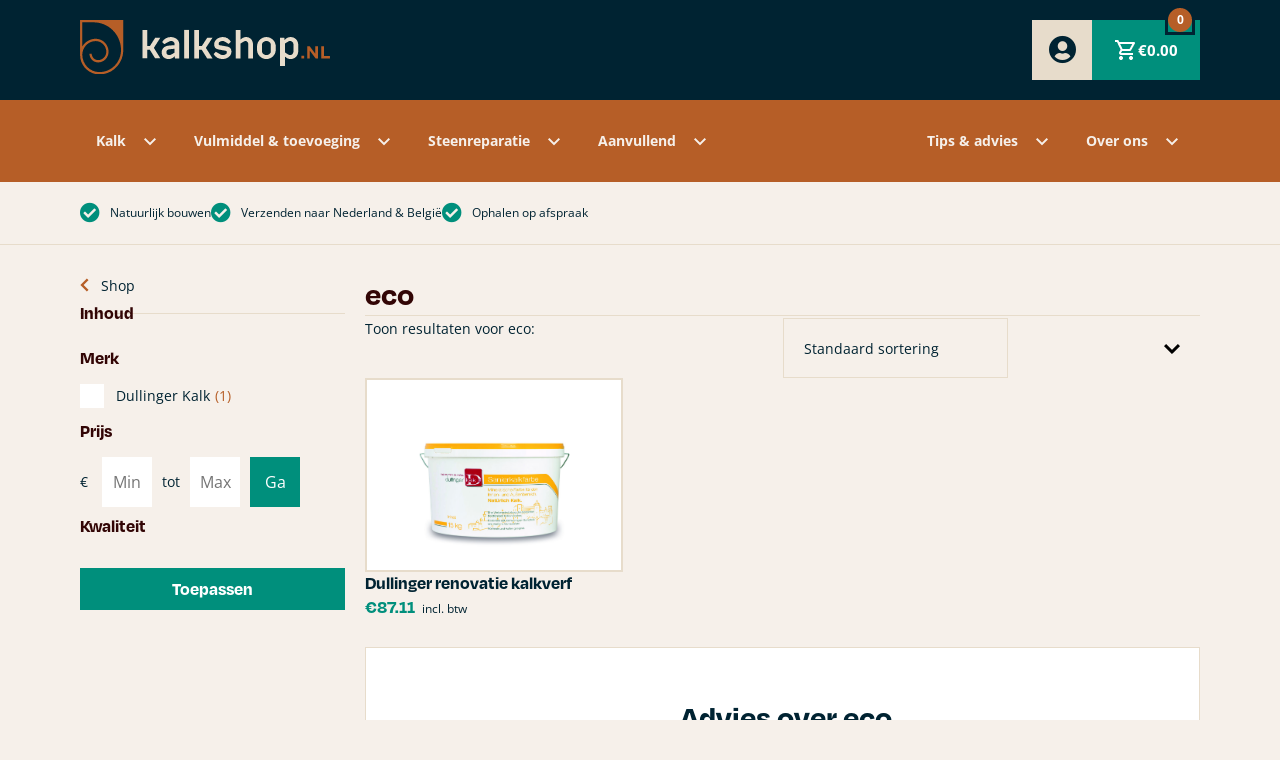

--- FILE ---
content_type: text/html; charset=UTF-8
request_url: https://kalkshop.nl/product-tag/eco/
body_size: 65668
content:
<!doctype html>
<html lang="nl-NL">
<head>
	<meta charset="UTF-8">
	<meta name="viewport" content="width=device-width, initial-scale=1">
	<link rel="profile" href="https://gmpg.org/xfn/11">
	<meta name='robots' content='index, follow, max-image-preview:large, max-snippet:-1, max-video-preview:-1' />

	<!-- This site is optimized with the Yoast SEO plugin v26.8 - https://yoast.com/product/yoast-seo-wordpress/ -->
	<title>eco Archieven - Kalkshop.nl</title>
<style id="wpr-usedcss">@font-face{font-family:degular;src:url("https://use.typekit.net/af/174e41/00000000000000007735c867/30/l?primer=7cdcb44be4a7db8877ffa5c0007b8dd865b3bbc383831fe2ea177f62257a9191&fvd=n4&v=3") format("woff2"),url("https://use.typekit.net/af/174e41/00000000000000007735c867/30/d?primer=7cdcb44be4a7db8877ffa5c0007b8dd865b3bbc383831fe2ea177f62257a9191&fvd=n4&v=3") format("woff"),url("https://use.typekit.net/af/174e41/00000000000000007735c867/30/a?primer=7cdcb44be4a7db8877ffa5c0007b8dd865b3bbc383831fe2ea177f62257a9191&fvd=n4&v=3") format("opentype");font-display:swap;font-style:normal;font-weight:400;font-stretch:normal}@font-face{font-family:degular;src:url("https://use.typekit.net/af/36a2f5/00000000000000007735c877/30/l?primer=7cdcb44be4a7db8877ffa5c0007b8dd865b3bbc383831fe2ea177f62257a9191&fvd=n7&v=3") format("woff2"),url("https://use.typekit.net/af/36a2f5/00000000000000007735c877/30/d?primer=7cdcb44be4a7db8877ffa5c0007b8dd865b3bbc383831fe2ea177f62257a9191&fvd=n7&v=3") format("woff"),url("https://use.typekit.net/af/36a2f5/00000000000000007735c877/30/a?primer=7cdcb44be4a7db8877ffa5c0007b8dd865b3bbc383831fe2ea177f62257a9191&fvd=n7&v=3") format("opentype");font-display:swap;font-style:normal;font-weight:700;font-stretch:normal}img:is([sizes=auto i],[sizes^="auto," i]){contain-intrinsic-size:3000px 1500px}img.emoji{display:inline!important;border:none!important;box-shadow:none!important;height:1em!important;width:1em!important;margin:0 .07em!important;vertical-align:-.1em!important;background:0 0!important;padding:0!important}:where(.wp-block-button__link){border-radius:9999px;box-shadow:none;padding:calc(.667em + 2px) calc(1.333em + 2px);text-decoration:none}:root :where(.wp-block-button .wp-block-button__link.is-style-outline),:root :where(.wp-block-button.is-style-outline>.wp-block-button__link){border:2px solid;padding:.667em 1.333em}:root :where(.wp-block-button .wp-block-button__link.is-style-outline:not(.has-text-color)),:root :where(.wp-block-button.is-style-outline>.wp-block-button__link:not(.has-text-color)){color:currentColor}:root :where(.wp-block-button .wp-block-button__link.is-style-outline:not(.has-background)),:root :where(.wp-block-button.is-style-outline>.wp-block-button__link:not(.has-background)){background-color:initial;background-image:none}:where(.wp-block-calendar table:not(.has-background) th){background:#ddd}:where(.wp-block-columns){margin-bottom:1.75em}:where(.wp-block-columns.has-background){padding:1.25em 2.375em}:where(.wp-block-post-comments input[type=submit]){border:none}:where(.wp-block-cover-image:not(.has-text-color)),:where(.wp-block-cover:not(.has-text-color)){color:#fff}:where(.wp-block-cover-image.is-light:not(.has-text-color)),:where(.wp-block-cover.is-light:not(.has-text-color)){color:#000}:root :where(.wp-block-cover h1:not(.has-text-color)),:root :where(.wp-block-cover h2:not(.has-text-color)),:root :where(.wp-block-cover h3:not(.has-text-color)),:root :where(.wp-block-cover h4:not(.has-text-color)),:root :where(.wp-block-cover h5:not(.has-text-color)),:root :where(.wp-block-cover h6:not(.has-text-color)),:root :where(.wp-block-cover p:not(.has-text-color)){color:inherit}:where(.wp-block-file){margin-bottom:1.5em}:where(.wp-block-file__button){border-radius:2em;display:inline-block;padding:.5em 1em}:where(.wp-block-file__button):where(a):active,:where(.wp-block-file__button):where(a):focus,:where(.wp-block-file__button):where(a):hover,:where(.wp-block-file__button):where(a):visited{box-shadow:none;color:#fff;opacity:.85;text-decoration:none}:where(.wp-block-form-input__input){font-size:1em;margin-bottom:.5em;padding:0 .5em}:where(.wp-block-form-input__input)[type=date],:where(.wp-block-form-input__input)[type=datetime-local],:where(.wp-block-form-input__input)[type=datetime],:where(.wp-block-form-input__input)[type=email],:where(.wp-block-form-input__input)[type=month],:where(.wp-block-form-input__input)[type=number],:where(.wp-block-form-input__input)[type=password],:where(.wp-block-form-input__input)[type=search],:where(.wp-block-form-input__input)[type=tel],:where(.wp-block-form-input__input)[type=text],:where(.wp-block-form-input__input)[type=time],:where(.wp-block-form-input__input)[type=url],:where(.wp-block-form-input__input)[type=week]{border-style:solid;border-width:1px;line-height:2;min-height:2em}:where(.wp-block-group.wp-block-group-is-layout-constrained){position:relative}:root :where(.wp-block-image.is-style-rounded img,.wp-block-image .is-style-rounded img){border-radius:9999px}:where(.wp-block-latest-comments:not([style*=line-height] .wp-block-latest-comments__comment)){line-height:1.1}:where(.wp-block-latest-comments:not([style*=line-height] .wp-block-latest-comments__comment-excerpt p)){line-height:1.8}:root :where(.wp-block-latest-posts.is-grid){padding:0}:root :where(.wp-block-latest-posts.wp-block-latest-posts__list){padding-left:0}ul{box-sizing:border-box}:root :where(.wp-block-list.has-background){padding:1.25em 2.375em}:where(.wp-block-navigation.has-background .wp-block-navigation-item a:not(.wp-element-button)),:where(.wp-block-navigation.has-background .wp-block-navigation-submenu a:not(.wp-element-button)){padding:.5em 1em}:where(.wp-block-navigation .wp-block-navigation__submenu-container .wp-block-navigation-item a:not(.wp-element-button)),:where(.wp-block-navigation .wp-block-navigation__submenu-container .wp-block-navigation-submenu a:not(.wp-element-button)),:where(.wp-block-navigation .wp-block-navigation__submenu-container .wp-block-navigation-submenu button.wp-block-navigation-item__content),:where(.wp-block-navigation .wp-block-navigation__submenu-container .wp-block-pages-list__item button.wp-block-navigation-item__content){padding:.5em 1em}:root :where(p.has-background){padding:1.25em 2.375em}:where(p.has-text-color:not(.has-link-color)) a{color:inherit}:where(.wp-block-post-comments-form input:not([type=submit])),:where(.wp-block-post-comments-form textarea){border:1px solid #949494;font-family:inherit;font-size:1em}:where(.wp-block-post-comments-form input:where(:not([type=submit]):not([type=checkbox]))),:where(.wp-block-post-comments-form textarea){padding:calc(.667em + 2px)}:where(.wp-block-post-excerpt){box-sizing:border-box;margin-bottom:var(--wp--style--block-gap);margin-top:var(--wp--style--block-gap)}:where(.wp-block-preformatted.has-background){padding:1.25em 2.375em}:where(.wp-block-search__button){border:1px solid #ccc;padding:6px 10px}:where(.wp-block-search__input){appearance:none;border:1px solid #949494;flex-grow:1;font-family:inherit;font-size:inherit;font-style:inherit;font-weight:inherit;letter-spacing:inherit;line-height:inherit;margin-left:0;margin-right:0;min-width:3rem;padding:8px;text-decoration:unset!important;text-transform:inherit}:where(.wp-block-search__button-inside .wp-block-search__inside-wrapper){background-color:#fff;border:1px solid #949494;box-sizing:border-box;padding:4px}:where(.wp-block-search__button-inside .wp-block-search__inside-wrapper) .wp-block-search__input{border:none;border-radius:0;padding:0 4px}:where(.wp-block-search__button-inside .wp-block-search__inside-wrapper) .wp-block-search__input:focus{outline:0}:where(.wp-block-search__button-inside .wp-block-search__inside-wrapper) :where(.wp-block-search__button){padding:4px 8px}:root :where(.wp-block-separator.is-style-dots){height:auto;line-height:1;text-align:center}:root :where(.wp-block-separator.is-style-dots):before{color:currentColor;content:"···";font-family:serif;font-size:1.5em;letter-spacing:2em;padding-left:2em}:root :where(.wp-block-site-logo.is-style-rounded){border-radius:9999px}:where(.wp-block-social-links:not(.is-style-logos-only)) .wp-social-link{background-color:#f0f0f0;color:#444}:where(.wp-block-social-links:not(.is-style-logos-only)) .wp-social-link-amazon{background-color:#f90;color:#fff}:where(.wp-block-social-links:not(.is-style-logos-only)) .wp-social-link-bandcamp{background-color:#1ea0c3;color:#fff}:where(.wp-block-social-links:not(.is-style-logos-only)) .wp-social-link-behance{background-color:#0757fe;color:#fff}:where(.wp-block-social-links:not(.is-style-logos-only)) .wp-social-link-bluesky{background-color:#0a7aff;color:#fff}:where(.wp-block-social-links:not(.is-style-logos-only)) .wp-social-link-codepen{background-color:#1e1f26;color:#fff}:where(.wp-block-social-links:not(.is-style-logos-only)) .wp-social-link-deviantart{background-color:#02e49b;color:#fff}:where(.wp-block-social-links:not(.is-style-logos-only)) .wp-social-link-discord{background-color:#5865f2;color:#fff}:where(.wp-block-social-links:not(.is-style-logos-only)) .wp-social-link-dribbble{background-color:#e94c89;color:#fff}:where(.wp-block-social-links:not(.is-style-logos-only)) .wp-social-link-dropbox{background-color:#4280ff;color:#fff}:where(.wp-block-social-links:not(.is-style-logos-only)) .wp-social-link-etsy{background-color:#f45800;color:#fff}:where(.wp-block-social-links:not(.is-style-logos-only)) .wp-social-link-facebook{background-color:#0866ff;color:#fff}:where(.wp-block-social-links:not(.is-style-logos-only)) .wp-social-link-fivehundredpx{background-color:#000;color:#fff}:where(.wp-block-social-links:not(.is-style-logos-only)) .wp-social-link-flickr{background-color:#0461dd;color:#fff}:where(.wp-block-social-links:not(.is-style-logos-only)) .wp-social-link-foursquare{background-color:#e65678;color:#fff}:where(.wp-block-social-links:not(.is-style-logos-only)) .wp-social-link-github{background-color:#24292d;color:#fff}:where(.wp-block-social-links:not(.is-style-logos-only)) .wp-social-link-goodreads{background-color:#eceadd;color:#382110}:where(.wp-block-social-links:not(.is-style-logos-only)) .wp-social-link-google{background-color:#ea4434;color:#fff}:where(.wp-block-social-links:not(.is-style-logos-only)) .wp-social-link-gravatar{background-color:#1d4fc4;color:#fff}:where(.wp-block-social-links:not(.is-style-logos-only)) .wp-social-link-instagram{background-color:#f00075;color:#fff}:where(.wp-block-social-links:not(.is-style-logos-only)) .wp-social-link-lastfm{background-color:#e21b24;color:#fff}:where(.wp-block-social-links:not(.is-style-logos-only)) .wp-social-link-linkedin{background-color:#0d66c2;color:#fff}:where(.wp-block-social-links:not(.is-style-logos-only)) .wp-social-link-mastodon{background-color:#3288d4;color:#fff}:where(.wp-block-social-links:not(.is-style-logos-only)) .wp-social-link-medium{background-color:#000;color:#fff}:where(.wp-block-social-links:not(.is-style-logos-only)) .wp-social-link-meetup{background-color:#f6405f;color:#fff}:where(.wp-block-social-links:not(.is-style-logos-only)) .wp-social-link-patreon{background-color:#000;color:#fff}:where(.wp-block-social-links:not(.is-style-logos-only)) .wp-social-link-pinterest{background-color:#e60122;color:#fff}:where(.wp-block-social-links:not(.is-style-logos-only)) .wp-social-link-pocket{background-color:#ef4155;color:#fff}:where(.wp-block-social-links:not(.is-style-logos-only)) .wp-social-link-reddit{background-color:#ff4500;color:#fff}:where(.wp-block-social-links:not(.is-style-logos-only)) .wp-social-link-skype{background-color:#0478d7;color:#fff}:where(.wp-block-social-links:not(.is-style-logos-only)) .wp-social-link-snapchat{background-color:#fefc00;color:#fff;stroke:#000}:where(.wp-block-social-links:not(.is-style-logos-only)) .wp-social-link-soundcloud{background-color:#ff5600;color:#fff}:where(.wp-block-social-links:not(.is-style-logos-only)) .wp-social-link-spotify{background-color:#1bd760;color:#fff}:where(.wp-block-social-links:not(.is-style-logos-only)) .wp-social-link-telegram{background-color:#2aabee;color:#fff}:where(.wp-block-social-links:not(.is-style-logos-only)) .wp-social-link-threads{background-color:#000;color:#fff}:where(.wp-block-social-links:not(.is-style-logos-only)) .wp-social-link-tiktok{background-color:#000;color:#fff}:where(.wp-block-social-links:not(.is-style-logos-only)) .wp-social-link-tumblr{background-color:#011835;color:#fff}:where(.wp-block-social-links:not(.is-style-logos-only)) .wp-social-link-twitch{background-color:#6440a4;color:#fff}:where(.wp-block-social-links:not(.is-style-logos-only)) .wp-social-link-twitter{background-color:#1da1f2;color:#fff}:where(.wp-block-social-links:not(.is-style-logos-only)) .wp-social-link-vimeo{background-color:#1eb7ea;color:#fff}:where(.wp-block-social-links:not(.is-style-logos-only)) .wp-social-link-vk{background-color:#4680c2;color:#fff}:where(.wp-block-social-links:not(.is-style-logos-only)) .wp-social-link-wordpress{background-color:#3499cd;color:#fff}:where(.wp-block-social-links:not(.is-style-logos-only)) .wp-social-link-whatsapp{background-color:#25d366;color:#fff}:where(.wp-block-social-links:not(.is-style-logos-only)) .wp-social-link-x{background-color:#000;color:#fff}:where(.wp-block-social-links:not(.is-style-logos-only)) .wp-social-link-yelp{background-color:#d32422;color:#fff}:where(.wp-block-social-links:not(.is-style-logos-only)) .wp-social-link-youtube{background-color:red;color:#fff}:where(.wp-block-social-links.is-style-logos-only) .wp-social-link{background:0 0}:where(.wp-block-social-links.is-style-logos-only) .wp-social-link svg{height:1.25em;width:1.25em}:where(.wp-block-social-links.is-style-logos-only) .wp-social-link-amazon{color:#f90}:where(.wp-block-social-links.is-style-logos-only) .wp-social-link-bandcamp{color:#1ea0c3}:where(.wp-block-social-links.is-style-logos-only) .wp-social-link-behance{color:#0757fe}:where(.wp-block-social-links.is-style-logos-only) .wp-social-link-bluesky{color:#0a7aff}:where(.wp-block-social-links.is-style-logos-only) .wp-social-link-codepen{color:#1e1f26}:where(.wp-block-social-links.is-style-logos-only) .wp-social-link-deviantart{color:#02e49b}:where(.wp-block-social-links.is-style-logos-only) .wp-social-link-discord{color:#5865f2}:where(.wp-block-social-links.is-style-logos-only) .wp-social-link-dribbble{color:#e94c89}:where(.wp-block-social-links.is-style-logos-only) .wp-social-link-dropbox{color:#4280ff}:where(.wp-block-social-links.is-style-logos-only) .wp-social-link-etsy{color:#f45800}:where(.wp-block-social-links.is-style-logos-only) .wp-social-link-facebook{color:#0866ff}:where(.wp-block-social-links.is-style-logos-only) .wp-social-link-fivehundredpx{color:#000}:where(.wp-block-social-links.is-style-logos-only) .wp-social-link-flickr{color:#0461dd}:where(.wp-block-social-links.is-style-logos-only) .wp-social-link-foursquare{color:#e65678}:where(.wp-block-social-links.is-style-logos-only) .wp-social-link-github{color:#24292d}:where(.wp-block-social-links.is-style-logos-only) .wp-social-link-goodreads{color:#382110}:where(.wp-block-social-links.is-style-logos-only) .wp-social-link-google{color:#ea4434}:where(.wp-block-social-links.is-style-logos-only) .wp-social-link-gravatar{color:#1d4fc4}:where(.wp-block-social-links.is-style-logos-only) .wp-social-link-instagram{color:#f00075}:where(.wp-block-social-links.is-style-logos-only) .wp-social-link-lastfm{color:#e21b24}:where(.wp-block-social-links.is-style-logos-only) .wp-social-link-linkedin{color:#0d66c2}:where(.wp-block-social-links.is-style-logos-only) .wp-social-link-mastodon{color:#3288d4}:where(.wp-block-social-links.is-style-logos-only) .wp-social-link-medium{color:#000}:where(.wp-block-social-links.is-style-logos-only) .wp-social-link-meetup{color:#f6405f}:where(.wp-block-social-links.is-style-logos-only) .wp-social-link-patreon{color:#000}:where(.wp-block-social-links.is-style-logos-only) .wp-social-link-pinterest{color:#e60122}:where(.wp-block-social-links.is-style-logos-only) .wp-social-link-pocket{color:#ef4155}:where(.wp-block-social-links.is-style-logos-only) .wp-social-link-reddit{color:#ff4500}:where(.wp-block-social-links.is-style-logos-only) .wp-social-link-skype{color:#0478d7}:where(.wp-block-social-links.is-style-logos-only) .wp-social-link-snapchat{color:#fff;stroke:#000}:where(.wp-block-social-links.is-style-logos-only) .wp-social-link-soundcloud{color:#ff5600}:where(.wp-block-social-links.is-style-logos-only) .wp-social-link-spotify{color:#1bd760}:where(.wp-block-social-links.is-style-logos-only) .wp-social-link-telegram{color:#2aabee}:where(.wp-block-social-links.is-style-logos-only) .wp-social-link-threads{color:#000}:where(.wp-block-social-links.is-style-logos-only) .wp-social-link-tiktok{color:#000}:where(.wp-block-social-links.is-style-logos-only) .wp-social-link-tumblr{color:#011835}:where(.wp-block-social-links.is-style-logos-only) .wp-social-link-twitch{color:#6440a4}:where(.wp-block-social-links.is-style-logos-only) .wp-social-link-twitter{color:#1da1f2}:where(.wp-block-social-links.is-style-logos-only) .wp-social-link-vimeo{color:#1eb7ea}:where(.wp-block-social-links.is-style-logos-only) .wp-social-link-vk{color:#4680c2}:where(.wp-block-social-links.is-style-logos-only) .wp-social-link-whatsapp{color:#25d366}:where(.wp-block-social-links.is-style-logos-only) .wp-social-link-wordpress{color:#3499cd}:where(.wp-block-social-links.is-style-logos-only) .wp-social-link-x{color:#000}:where(.wp-block-social-links.is-style-logos-only) .wp-social-link-yelp{color:#d32422}:where(.wp-block-social-links.is-style-logos-only) .wp-social-link-youtube{color:red}:root :where(.wp-block-social-links .wp-social-link a){padding:.25em}:root :where(.wp-block-social-links.is-style-logos-only .wp-social-link a){padding:0}:root :where(.wp-block-social-links.is-style-pill-shape .wp-social-link a){padding-left:.6666666667em;padding-right:.6666666667em}:root :where(.wp-block-tag-cloud.is-style-outline){display:flex;flex-wrap:wrap;gap:1ch}:root :where(.wp-block-tag-cloud.is-style-outline a){border:1px solid;font-size:unset!important;margin-right:0;padding:1ch 2ch;text-decoration:none!important}:root :where(.wp-block-table-of-contents){box-sizing:border-box}:where(.wp-block-term-description){box-sizing:border-box;margin-bottom:var(--wp--style--block-gap);margin-top:var(--wp--style--block-gap)}:where(pre.wp-block-verse){font-family:inherit}:root{--wp-block-synced-color:#7a00df;--wp-block-synced-color--rgb:122,0,223;--wp-bound-block-color:var(--wp-block-synced-color);--wp-editor-canvas-background:#ddd;--wp-admin-theme-color:#007cba;--wp-admin-theme-color--rgb:0,124,186;--wp-admin-theme-color-darker-10:#006ba1;--wp-admin-theme-color-darker-10--rgb:0,107,160.5;--wp-admin-theme-color-darker-20:#005a87;--wp-admin-theme-color-darker-20--rgb:0,90,135;--wp-admin-border-width-focus:2px}@media (min-resolution:192dpi){:root{--wp-admin-border-width-focus:1.5px}}:root{--wp--preset--font-size--normal:16px;--wp--preset--font-size--huge:42px}.screen-reader-text{border:0;clip-path:inset(50%);height:1px;margin:-1px;overflow:hidden;padding:0;position:absolute;width:1px;word-wrap:normal!important}.screen-reader-text:focus{background-color:#ddd;clip-path:none;color:#444;display:block;font-size:1em;height:auto;left:5px;line-height:normal;padding:15px 23px 14px;text-decoration:none;top:5px;width:auto;z-index:100000}html :where(.has-border-color){border-style:solid}html :where([style*=border-top-color]){border-top-style:solid}html :where([style*=border-right-color]){border-right-style:solid}html :where([style*=border-bottom-color]){border-bottom-style:solid}html :where([style*=border-left-color]){border-left-style:solid}html :where([style*=border-width]){border-style:solid}html :where([style*=border-top-width]){border-top-style:solid}html :where([style*=border-right-width]){border-right-style:solid}html :where([style*=border-bottom-width]){border-bottom-style:solid}html :where([style*=border-left-width]){border-left-style:solid}html :where(img[class*=wp-image-]){height:auto;max-width:100%}:where(figure){margin:0 0 1em}html :where(.is-position-sticky){--wp-admin--admin-bar--position-offset:var(--wp-admin--admin-bar--height,0px)}@media screen and (max-width:600px){html :where(.is-position-sticky){--wp-admin--admin-bar--position-offset:0px}}:root{--wp--preset--aspect-ratio--square:1;--wp--preset--aspect-ratio--4-3:4/3;--wp--preset--aspect-ratio--3-4:3/4;--wp--preset--aspect-ratio--3-2:3/2;--wp--preset--aspect-ratio--2-3:2/3;--wp--preset--aspect-ratio--16-9:16/9;--wp--preset--aspect-ratio--9-16:9/16;--wp--preset--color--black:#000000;--wp--preset--color--cyan-bluish-gray:#abb8c3;--wp--preset--color--white:#ffffff;--wp--preset--color--pale-pink:#f78da7;--wp--preset--color--vivid-red:#cf2e2e;--wp--preset--color--luminous-vivid-orange:#ff6900;--wp--preset--color--luminous-vivid-amber:#fcb900;--wp--preset--color--light-green-cyan:#7bdcb5;--wp--preset--color--vivid-green-cyan:#00d084;--wp--preset--color--pale-cyan-blue:#8ed1fc;--wp--preset--color--vivid-cyan-blue:#0693e3;--wp--preset--color--vivid-purple:#9b51e0;--wp--preset--gradient--vivid-cyan-blue-to-vivid-purple:linear-gradient(135deg,rgb(6, 147, 227) 0%,rgb(155, 81, 224) 100%);--wp--preset--gradient--light-green-cyan-to-vivid-green-cyan:linear-gradient(135deg,rgb(122, 220, 180) 0%,rgb(0, 208, 130) 100%);--wp--preset--gradient--luminous-vivid-amber-to-luminous-vivid-orange:linear-gradient(135deg,rgb(252, 185, 0) 0%,rgb(255, 105, 0) 100%);--wp--preset--gradient--luminous-vivid-orange-to-vivid-red:linear-gradient(135deg,rgb(255, 105, 0) 0%,rgb(207, 46, 46) 100%);--wp--preset--gradient--very-light-gray-to-cyan-bluish-gray:linear-gradient(135deg,rgb(238, 238, 238) 0%,rgb(169, 184, 195) 100%);--wp--preset--gradient--cool-to-warm-spectrum:linear-gradient(135deg,rgb(74, 234, 220) 0%,rgb(151, 120, 209) 20%,rgb(207, 42, 186) 40%,rgb(238, 44, 130) 60%,rgb(251, 105, 98) 80%,rgb(254, 248, 76) 100%);--wp--preset--gradient--blush-light-purple:linear-gradient(135deg,rgb(255, 206, 236) 0%,rgb(152, 150, 240) 100%);--wp--preset--gradient--blush-bordeaux:linear-gradient(135deg,rgb(254, 205, 165) 0%,rgb(254, 45, 45) 50%,rgb(107, 0, 62) 100%);--wp--preset--gradient--luminous-dusk:linear-gradient(135deg,rgb(255, 203, 112) 0%,rgb(199, 81, 192) 50%,rgb(65, 88, 208) 100%);--wp--preset--gradient--pale-ocean:linear-gradient(135deg,rgb(255, 245, 203) 0%,rgb(182, 227, 212) 50%,rgb(51, 167, 181) 100%);--wp--preset--gradient--electric-grass:linear-gradient(135deg,rgb(202, 248, 128) 0%,rgb(113, 206, 126) 100%);--wp--preset--gradient--midnight:linear-gradient(135deg,rgb(2, 3, 129) 0%,rgb(40, 116, 252) 100%);--wp--preset--font-size--small:13px;--wp--preset--font-size--medium:20px;--wp--preset--font-size--large:36px;--wp--preset--font-size--x-large:42px;--wp--preset--spacing--20:0.44rem;--wp--preset--spacing--30:0.67rem;--wp--preset--spacing--40:1rem;--wp--preset--spacing--50:1.5rem;--wp--preset--spacing--60:2.25rem;--wp--preset--spacing--70:3.38rem;--wp--preset--spacing--80:5.06rem;--wp--preset--shadow--natural:6px 6px 9px rgba(0, 0, 0, .2);--wp--preset--shadow--deep:12px 12px 50px rgba(0, 0, 0, .4);--wp--preset--shadow--sharp:6px 6px 0px rgba(0, 0, 0, .2);--wp--preset--shadow--outlined:6px 6px 0px -3px rgb(255, 255, 255),6px 6px rgb(0, 0, 0);--wp--preset--shadow--crisp:6px 6px 0px rgb(0, 0, 0)}:root{--wp--style--global--content-size:800px;--wp--style--global--wide-size:1200px}:where(body){margin:0}:where(.wp-site-blocks)>*{margin-block-start:24px;margin-block-end:0}:where(.wp-site-blocks)>:first-child{margin-block-start:0}:where(.wp-site-blocks)>:last-child{margin-block-end:0}:root{--wp--style--block-gap:24px}:root :where(.is-layout-flow)>:first-child{margin-block-start:0}:root :where(.is-layout-flow)>:last-child{margin-block-end:0}:root :where(.is-layout-flow)>*{margin-block-start:24px;margin-block-end:0}:root :where(.is-layout-constrained)>:first-child{margin-block-start:0}:root :where(.is-layout-constrained)>:last-child{margin-block-end:0}:root :where(.is-layout-constrained)>*{margin-block-start:24px;margin-block-end:0}:root :where(.is-layout-flex){gap:24px}:root :where(.is-layout-grid){gap:24px}body{padding-top:0;padding-right:0;padding-bottom:0;padding-left:0}a:where(:not(.wp-element-button)){text-decoration:underline}:root :where(.wp-element-button,.wp-block-button__link){background-color:#32373c;border-width:0;color:#fff;font-family:inherit;font-size:inherit;font-style:inherit;font-weight:inherit;letter-spacing:inherit;line-height:inherit;padding-top:calc(.667em + 2px);padding-right:calc(1.333em + 2px);padding-bottom:calc(.667em + 2px);padding-left:calc(1.333em + 2px);text-decoration:none;text-transform:inherit}:root :where(.wp-block-pullquote){font-size:1.5em;line-height:1.6}.woocommerce .woocommerce-error .button,.woocommerce .woocommerce-message .button,.woocommerce-page .woocommerce-error .button,.woocommerce-page .woocommerce-message .button{float:right}.woocommerce img,.woocommerce-page img{height:auto;max-width:100%}.woocommerce #content div.product div.images,.woocommerce div.product div.images,.woocommerce-page #content div.product div.images,.woocommerce-page div.product div.images{float:left;width:48%}.woocommerce div.product div.thumbnails::after,.woocommerce div.product div.thumbnails::before{content:" ";display:table}.woocommerce div.product div.thumbnails::after{clear:both}.woocommerce div.product div.thumbnails a{float:left;width:30.75%;margin-right:3.8%;margin-bottom:1em}.woocommerce div.product div.thumbnails a.last{margin-right:0}.woocommerce div.product div.thumbnails a.first{clear:both}.woocommerce div.product div.thumbnails.columns-1 a{width:100%;margin-right:0;float:none}.woocommerce div.product div.thumbnails.columns-2 a{width:48%}.woocommerce div.product div.thumbnails.columns-4 a{width:22.05%}.woocommerce div.product div.thumbnails.columns-5 a{width:16.9%}.woocommerce div.product div.summary{float:right;width:48%;clear:none}.woocommerce div.product .woocommerce-tabs{clear:both}.woocommerce div.product .woocommerce-tabs ul.tabs::after,.woocommerce div.product .woocommerce-tabs ul.tabs::before{content:" ";display:table}.woocommerce div.product .woocommerce-tabs ul.tabs::after{clear:both}.woocommerce div.product .woocommerce-tabs ul.tabs li{display:inline-block}.woocommerce div.product #reviews .comment::after,.woocommerce div.product #reviews .comment::before{content:" ";display:table}.woocommerce div.product #reviews .comment::after{clear:both}.woocommerce div.product #reviews .comment img{float:right;height:auto}.woocommerce .woocommerce-result-count,.woocommerce-page .woocommerce-result-count{float:left}.woocommerce .woocommerce-ordering,.woocommerce-page .woocommerce-ordering{float:right}.woocommerce #content table.cart img,.woocommerce table.cart img,.woocommerce-page #content table.cart img,.woocommerce-page table.cart img{height:auto}.woocommerce ul.product_list_widget li::after,.woocommerce ul.product_list_widget li::before,.woocommerce-page ul.product_list_widget li::after,.woocommerce-page ul.product_list_widget li::before{content:" ";display:table}.woocommerce ul.product_list_widget li::after,.woocommerce-page ul.product_list_widget li::after{clear:both}.woocommerce ul.product_list_widget li img,.woocommerce-page ul.product_list_widget li img{float:right;height:auto}.woocommerce form .password-input,.woocommerce-page form .password-input{display:flex;flex-direction:column;justify-content:center;position:relative}.woocommerce form .password-input input[type=password],.woocommerce-page form .password-input input[type=password]{padding-right:2.5rem}.woocommerce form .password-input input::-ms-reveal,.woocommerce-page form .password-input input::-ms-reveal{display:none}.woocommerce form .show-password-input,.woocommerce-page form .show-password-input{background-color:transparent;border-radius:0;border:0;color:var(--wc-form-color-text,#000);cursor:pointer;font-size:inherit;line-height:inherit;margin:0;padding:0;position:absolute;right:.7em;text-decoration:none;top:50%;transform:translateY(-50%);-moz-osx-font-smoothing:inherit;-webkit-appearance:none;-webkit-font-smoothing:inherit}.woocommerce form .show-password-input::before,.woocommerce-page form .show-password-input::before{background-repeat:no-repeat;background-size:cover;background-image:url('data:image/svg+xml,<svg width="20" height="20" viewBox="0 0 20 20" fill="none" xmlns="http://www.w3.org/2000/svg"><path d="M17.3 3.3C16.9 2.9 16.2 2.9 15.7 3.3L13.3 5.7C12.2437 5.3079 11.1267 5.1048 10 5.1C6.2 5.2 2.8 7.2 1 10.5C1.2 10.9 1.5 11.3 1.8 11.7C2.6 12.8 3.6 13.7 4.7 14.4L3 16.1C2.6 16.5 2.5 17.2 3 17.7C3.4 18.1 4.1 18.2 4.6 17.7L17.3 4.9C17.7 4.4 17.7 3.7 17.3 3.3ZM6.7 12.3L5.4 13.6C4.2 12.9 3.1 11.9 2.3 10.7C3.5 9 5.1 7.8 7 7.2C5.7 8.6 5.6 10.8 6.7 12.3ZM10.1 9C9.6 8.5 9.7 7.7 10.2 7.2C10.7 6.8 11.4 6.8 11.9 7.2L10.1 9ZM18.3 9.5C17.8 8.8 17.2 8.1 16.5 7.6L15.5 8.6C16.3 9.2 17 9.9 17.6 10.8C15.9 13.4 13 15 9.9 15H9.1L8.1 16C8.8 15.9 9.4 16 10 16C13.3 16 16.4 14.4 18.3 11.7C18.6 11.3 18.8 10.9 19.1 10.5C18.8 10.2 18.6 9.8 18.3 9.5ZM14 10L10 14C12.2 14 14 12.2 14 10Z" fill="%23111111"/></svg>');content:"";display:block;height:22px;width:22px}.woocommerce form .show-password-input.display-password::before,.woocommerce-page form .show-password-input.display-password::before{background-image:url('data:image/svg+xml,<svg width="20" height="20" viewBox="0 0 20 20" fill="none" xmlns="http://www.w3.org/2000/svg"><path d="M18.3 9.49999C15 4.89999 8.50002 3.79999 3.90002 7.19999C2.70002 8.09999 1.70002 9.29999 0.900024 10.6C1.10002 11 1.40002 11.4 1.70002 11.8C5.00002 16.4 11.3 17.4 15.9 14.2C16.8 13.5 17.6 12.8 18.3 11.8C18.6 11.4 18.8 11 19.1 10.6C18.8 10.2 18.6 9.79999 18.3 9.49999ZM10.1 7.19999C10.6 6.69999 11.4 6.69999 11.9 7.19999C12.4 7.69999 12.4 8.49999 11.9 8.99999C11.4 9.49999 10.6 9.49999 10.1 8.99999C9.60003 8.49999 9.60003 7.69999 10.1 7.19999ZM10 14.9C6.90002 14.9 4.00002 13.3 2.30002 10.7C3.50002 8.99999 5.10002 7.79999 7.00002 7.19999C6.30002 7.99999 6.00002 8.89999 6.00002 9.89999C6.00002 12.1 7.70002 14 10 14C12.2 14 14.1 12.3 14.1 9.99999V9.89999C14.1 8.89999 13.7 7.89999 13 7.19999C14.9 7.79999 16.5 8.99999 17.7 10.7C16 13.3 13.1 14.9 10 14.9Z" fill="%23111111"/></svg>')}:root{--woocommerce:#720eec;--wc-green:#7ad03a;--wc-red:#a00;--wc-orange:#ffba00;--wc-blue:#2ea2cc;--wc-primary:#720eec;--wc-primary-text:#fcfbfe;--wc-secondary:#e9e6ed;--wc-secondary-text:#515151;--wc-highlight:#958e09;--wc-highligh-text:white;--wc-content-bg:#fff;--wc-subtext:#767676;--wc-form-border-color:rgba(32, 7, 7, .8);--wc-form-border-radius:4px;--wc-form-border-width:1px}@keyframes spin{100%{transform:rotate(360deg)}}@font-face{font-display:swap;font-family:WooCommerce;src:url(https://kalkshop.nl/wp-content/plugins/woocommerce/assets/fonts/WooCommerce.woff2) format("woff2"),url(https://kalkshop.nl/wp-content/plugins/woocommerce/assets/fonts/WooCommerce.woff) format("woff"),url(https://kalkshop.nl/wp-content/plugins/woocommerce/assets/fonts/WooCommerce.ttf) format("truetype");font-weight:400;font-style:normal}.woocommerce-store-notice{position:absolute;top:0;left:0;right:0;margin:0;width:100%;font-size:1em;padding:1em 0;text-align:center;background-color:#720eec;color:#fcfbfe;z-index:99998;box-shadow:0 1px 1em rgba(0,0,0,.2);display:none}.woocommerce-store-notice a{color:#fcfbfe;text-decoration:underline}.woocommerce .blockUI.blockOverlay{position:relative}.woocommerce .blockUI.blockOverlay::before{height:1em;width:1em;display:block;position:absolute;top:50%;left:50%;margin-left:-.5em;margin-top:-.5em;content:"";animation:1s ease-in-out infinite spin;background:url(https://kalkshop.nl/wp-content/plugins/woocommerce/assets/images/icons/loader.svg) center center;background-size:cover;line-height:1;text-align:center;font-size:2em;color:rgba(0,0,0,.75)}.woocommerce a.remove{display:block;font-size:1.5em;height:1em;width:1em;text-align:center;line-height:1;border-radius:100%;color:var(--wc-red)!important;text-decoration:none;font-weight:700;border:0}.woocommerce a.remove:hover{color:#fff!important;background:var(--wc-red)}.woocommerce .quantity .qty{width:3.631em;text-align:center}.woocommerce div.product{margin-bottom:0;position:relative}.woocommerce div.product .product_title{clear:none;margin-top:0;padding:0}.woocommerce div.product p.price ins,.woocommerce div.product span.price ins{background:inherit;font-weight:700;display:inline-block}.woocommerce div.product p.price del,.woocommerce div.product span.price del{opacity:.7;display:inline-block}.woocommerce div.product p.stock{font-size:.92em}.woocommerce div.product .woocommerce-product-rating{margin-bottom:1.618em}.woocommerce div.product div.images{margin-bottom:2em}.woocommerce div.product div.images img{display:block;width:100%;height:auto;box-shadow:none}.woocommerce div.product div.images div.thumbnails{padding-top:1em}.woocommerce div.product div.images.woocommerce-product-gallery{position:relative}.woocommerce div.product div.images .woocommerce-product-gallery__wrapper{transition:all cubic-bezier(.795,-.035,0,1) .5s;margin:0;padding:0}.woocommerce div.product div.images .woocommerce-product-gallery__wrapper .zoomImg{background-color:#fff;opacity:0}.woocommerce div.product div.images .woocommerce-product-gallery__image--placeholder{border:1px solid #f2f2f2}.woocommerce div.product div.images .woocommerce-product-gallery__image:nth-child(n+2){width:25%;display:inline-block}.woocommerce div.product div.images .woocommerce-product-gallery__image a{display:block;outline-offset:-2px}.woocommerce div.product div.images .woocommerce-product-gallery__trigger{background:#fff;border:none;box-sizing:content-box;border-radius:100%;cursor:pointer;font-size:2em;height:36px;padding:0;position:absolute;right:.5em;text-indent:-9999px;top:.5em;width:36px;z-index:99}.woocommerce div.product div.images .woocommerce-product-gallery__trigger::before{border:2px solid #000;border-radius:100%;box-sizing:content-box;content:"";display:block;height:10px;left:9px;top:9px;position:absolute;width:10px}.woocommerce div.product div.images .woocommerce-product-gallery__trigger::after{background:#000;border-radius:6px;box-sizing:content-box;content:"";display:block;height:8px;left:22px;position:absolute;top:19px;transform:rotate(-45deg);width:2px}.woocommerce div.product div.images .woocommerce-product-gallery__trigger span[aria-hidden=true]{border:0;clip-path:inset(50%);height:1px;left:50%;margin:-1px;overflow:hidden;position:absolute;top:50%;width:1px}.woocommerce div.product div.images .flex-control-thumbs{overflow:hidden;zoom:1;margin:0;padding:0}.woocommerce div.product div.images .flex-control-thumbs li{width:25%;float:left;margin:0;list-style:none}.woocommerce div.product div.images .flex-control-thumbs li img{cursor:pointer;opacity:.5;margin:0}.woocommerce div.product div.images .flex-control-thumbs li img.flex-active,.woocommerce div.product div.images .flex-control-thumbs li img:hover{opacity:1}.woocommerce div.product .woocommerce-product-gallery--columns-3 .flex-control-thumbs li:nth-child(3n+1){clear:left}.woocommerce div.product .woocommerce-product-gallery--columns-4 .flex-control-thumbs li:nth-child(4n+1){clear:left}.woocommerce div.product .woocommerce-product-gallery--columns-5 .flex-control-thumbs li:nth-child(5n+1){clear:left}.woocommerce div.product div.summary{margin-bottom:2em}.woocommerce div.product div.social{text-align:right;margin:0 0 1em}.woocommerce div.product div.social span{margin:0 0 0 2px}.woocommerce div.product div.social span span{margin:0}.woocommerce div.product div.social span .stButton .chicklets{padding-left:16px;width:0}.woocommerce div.product div.social iframe{float:left;margin-top:3px}.woocommerce div.product .woocommerce-tabs ul.tabs{list-style:none;padding:0 0 0 1em;margin:0 0 1.618em;overflow:hidden;position:relative}.woocommerce div.product .woocommerce-tabs ul.tabs li{border:1px solid #cfc8d8;background-color:#e9e6ed;color:#515151;display:inline-block;position:relative;z-index:0;border-radius:4px 4px 0 0;margin:0 -5px;padding:0 1em}.woocommerce div.product .woocommerce-tabs ul.tabs li a{display:inline-block;padding:.5em 0;font-weight:700;color:#515151;text-decoration:none}.woocommerce div.product .woocommerce-tabs ul.tabs li a:hover{text-decoration:none;color:#6b6b6b}.woocommerce div.product .woocommerce-tabs ul.tabs li.active{background:#fff;color:#515151;z-index:2;border-bottom-color:#fff}.woocommerce div.product .woocommerce-tabs ul.tabs li.active a{color:inherit;text-shadow:inherit}.woocommerce div.product .woocommerce-tabs ul.tabs li.active::before{box-shadow:2px 2px 0 #fff}.woocommerce div.product .woocommerce-tabs ul.tabs li.active::after{box-shadow:-2px 2px 0 #fff}.woocommerce div.product .woocommerce-tabs ul.tabs li::after,.woocommerce div.product .woocommerce-tabs ul.tabs li::before{border:1px solid #cfc8d8;position:absolute;bottom:-1px;width:5px;height:5px;content:" ";box-sizing:border-box}.woocommerce div.product .woocommerce-tabs ul.tabs li::before{left:-5px;border-bottom-right-radius:4px;border-width:0 1px 1px 0;box-shadow:2px 2px 0 #e9e6ed}.woocommerce div.product .woocommerce-tabs ul.tabs li::after{right:-5px;border-bottom-left-radius:4px;border-width:0 0 1px 1px;box-shadow:-2px 2px 0 #e9e6ed}.woocommerce div.product .woocommerce-tabs ul.tabs::before{position:absolute;content:" ";width:100%;bottom:0;left:0;border-bottom:1px solid #cfc8d8;z-index:1}.woocommerce div.product .woocommerce-tabs .panel{margin:0 0 2em;padding:0}.woocommerce div.product p.cart{margin-bottom:2em}.woocommerce div.product p.cart::after,.woocommerce div.product p.cart::before{content:" ";display:table}.woocommerce div.product p.cart::after{clear:both}.woocommerce div.product form.cart{margin-bottom:2em}.woocommerce div.product form.cart::after,.woocommerce div.product form.cart::before{content:" ";display:table}.woocommerce div.product form.cart::after{clear:both}.woocommerce div.product form.cart div.quantity{float:left;margin:0 4px 0 0}.woocommerce div.product form.cart table{border-width:0 0 1px}.woocommerce div.product form.cart table td{padding-left:0}.woocommerce div.product form.cart table div.quantity{float:none;margin:0}.woocommerce div.product form.cart table small.stock{display:block;float:none}.woocommerce div.product form.cart .variations{margin-bottom:1em;border:0;width:100%}.woocommerce div.product form.cart .variations td,.woocommerce div.product form.cart .variations th{border:0;line-height:2em;vertical-align:top}.woocommerce div.product form.cart .variations label{font-weight:700;text-align:left}.woocommerce div.product form.cart .variations select{max-width:100%;min-width:75%;display:inline-block;margin-right:1em;appearance:none;-webkit-appearance:none;-moz-appearance:none;padding-right:3em;background:url([data-uri]) no-repeat;background-size:16px;-webkit-background-size:16px;background-position:calc(100% - 12px) 50%;-webkit-background-position:calc(100% - 12px) 50%}.woocommerce div.product form.cart .variations td.label{padding-right:1em}.woocommerce div.product form.cart .woocommerce-variation-description p{margin-bottom:1em}.woocommerce div.product form.cart .reset_variations{visibility:hidden;font-size:.83em}.woocommerce div.product form.cart .wc-no-matching-variations{display:none}.woocommerce div.product form.cart .button{vertical-align:middle;float:left}.woocommerce div.product form.cart .group_table td.woocommerce-grouped-product-list-item__label{padding-right:1em;padding-left:1em}.woocommerce div.product form.cart .group_table td{vertical-align:top;padding-bottom:.5em;border:0}.woocommerce div.product form.cart .group_table td:first-child{width:4em;text-align:center}.woocommerce div.product form.cart .group_table .wc-grouped-product-add-to-cart-checkbox{display:inline-block;width:auto;margin:0 auto;transform:scale(1.5,1.5)}.woocommerce .woocommerce-result-count{margin:0 0 1em}.woocommerce .woocommerce-ordering{margin:0 0 1em}.woocommerce .woocommerce-ordering>label{margin-right:.25rem}.woocommerce .woocommerce-ordering select{vertical-align:top}.woocommerce nav.woocommerce-pagination{text-align:center}.woocommerce nav.woocommerce-pagination ul{display:inline-block;white-space:nowrap;padding:0;clear:both;border:1px solid #cfc8d8;border-right:0;margin:1px}.woocommerce nav.woocommerce-pagination ul li{border-right:1px solid #cfc8d8;padding:0;margin:0;float:left;display:inline;overflow:hidden}.woocommerce nav.woocommerce-pagination ul li a,.woocommerce nav.woocommerce-pagination ul li span{margin:0;text-decoration:none;padding:0;line-height:1;font-size:1em;font-weight:400;padding:.5em;min-width:1em;display:block}.woocommerce nav.woocommerce-pagination ul li a:focus,.woocommerce nav.woocommerce-pagination ul li a:hover,.woocommerce nav.woocommerce-pagination ul li span.current{background:#e9e6ed;color:#816f98}.woocommerce .cart .button,.woocommerce .cart input.button{float:none}.woocommerce a.added_to_cart{padding-top:.5em;display:inline-block}.woocommerce #reviews h2 small{float:right;color:#767676;font-size:15px;margin:10px 0 0}.woocommerce #reviews h2 small a{text-decoration:none;color:#767676}.woocommerce #reviews h3{margin:0}.woocommerce table.my_account_orders{font-size:.85em}.woocommerce table.my_account_orders .button{white-space:nowrap}.woocommerce ul.product_list_widget{list-style:none;padding:0;margin:0}.woocommerce ul.product_list_widget li{padding:4px 0;margin:0;list-style:none}.woocommerce ul.product_list_widget li::after,.woocommerce ul.product_list_widget li::before{content:" ";display:table}.woocommerce ul.product_list_widget li::after{clear:both}.woocommerce ul.product_list_widget li a{display:block;font-weight:700}.woocommerce ul.product_list_widget li img{float:right;margin-left:4px;width:32px;height:auto;box-shadow:none}.woocommerce ul.product_list_widget li dl{margin:0;padding-left:1em;border-left:2px solid rgba(0,0,0,.1)}.woocommerce ul.product_list_widget li dl::after,.woocommerce ul.product_list_widget li dl::before{content:" ";display:table}.woocommerce ul.product_list_widget li dl::after{clear:both}.woocommerce ul.product_list_widget li dl dd,.woocommerce ul.product_list_widget li dl dt{display:inline-block;float:left;margin-bottom:1em}.woocommerce ul.product_list_widget li dl dt{font-weight:700;padding:0 0 .25em;margin:0 4px 0 0;clear:left}.woocommerce ul.product_list_widget li dl dd{padding:0 0 .25em}.woocommerce ul.product_list_widget li dl dd p:last-child{margin-bottom:0}.woocommerce ul.product_list_widget li .star-rating{float:none}.woocommerce .widget_shopping_cart .total,.woocommerce.widget_shopping_cart .total{border-top:3px double #e9e6ed;padding:4px 0 0}.woocommerce .widget_shopping_cart .total strong,.woocommerce.widget_shopping_cart .total strong{min-width:40px;display:inline-block}.woocommerce .widget_shopping_cart .cart_list li,.woocommerce.widget_shopping_cart .cart_list li{padding-left:2em;position:relative;padding-top:0}.woocommerce .widget_shopping_cart .cart_list li a.remove,.woocommerce.widget_shopping_cart .cart_list li a.remove{position:absolute;top:0;left:0}.woocommerce .widget_shopping_cart .buttons::after,.woocommerce .widget_shopping_cart .buttons::before,.woocommerce.widget_shopping_cart .buttons::after,.woocommerce.widget_shopping_cart .buttons::before{content:" ";display:table}.woocommerce .widget_shopping_cart .buttons::after,.woocommerce.widget_shopping_cart .buttons::after{clear:both}.woocommerce .widget_shopping_cart .buttons a,.woocommerce.widget_shopping_cart .buttons a{margin-right:5px;margin-bottom:5px}.woocommerce form.register{border:1px solid #cfc8d8;padding:20px;margin:2em 0;text-align:left;border-radius:5px}.woocommerce :where(.wc_bis_form__input,.wc_bis_form__button){padding:.9rem 1.1rem;line-height:1}.woocommerce:where(body:not(.woocommerce-block-theme-has-button-styles)) a.button,.woocommerce:where(body:not(.woocommerce-block-theme-has-button-styles)) button.button,.woocommerce:where(body:not(.woocommerce-block-theme-has-button-styles)) input.button,:where(body:not(.woocommerce-block-theme-has-button-styles)):where(:not(.edit-post-visual-editor)) .woocommerce #respond input#submit,:where(body:not(.woocommerce-block-theme-has-button-styles)):where(:not(.edit-post-visual-editor)) .woocommerce a.button,:where(body:not(.woocommerce-block-theme-has-button-styles)):where(:not(.edit-post-visual-editor)) .woocommerce button.button,:where(body:not(.woocommerce-block-theme-has-button-styles)):where(:not(.edit-post-visual-editor)) .woocommerce input.button{font-size:100%;margin:0;line-height:1;cursor:pointer;position:relative;text-decoration:none;overflow:visible;padding:.618em 1em;font-weight:700;border-radius:3px;left:auto;color:#515151;background-color:#e9e6ed;border:0;display:inline-block;background-image:none;box-shadow:none;text-shadow:none}.woocommerce:where(body:not(.woocommerce-block-theme-has-button-styles)) a.button.loading,.woocommerce:where(body:not(.woocommerce-block-theme-has-button-styles)) button.button.loading,.woocommerce:where(body:not(.woocommerce-block-theme-has-button-styles)) input.button.loading,:where(body:not(.woocommerce-block-theme-has-button-styles)):where(:not(.edit-post-visual-editor)) .woocommerce #respond input#submit.loading,:where(body:not(.woocommerce-block-theme-has-button-styles)):where(:not(.edit-post-visual-editor)) .woocommerce a.button.loading,:where(body:not(.woocommerce-block-theme-has-button-styles)):where(:not(.edit-post-visual-editor)) .woocommerce button.button.loading,:where(body:not(.woocommerce-block-theme-has-button-styles)):where(:not(.edit-post-visual-editor)) .woocommerce input.button.loading{opacity:.25;padding-right:2.618em}.woocommerce:where(body:not(.woocommerce-block-theme-has-button-styles)) a.button.loading::after,.woocommerce:where(body:not(.woocommerce-block-theme-has-button-styles)) button.button.loading::after,.woocommerce:where(body:not(.woocommerce-block-theme-has-button-styles)) input.button.loading::after,:where(body:not(.woocommerce-block-theme-has-button-styles)):where(:not(.edit-post-visual-editor)) .woocommerce #respond input#submit.loading::after,:where(body:not(.woocommerce-block-theme-has-button-styles)):where(:not(.edit-post-visual-editor)) .woocommerce a.button.loading::after,:where(body:not(.woocommerce-block-theme-has-button-styles)):where(:not(.edit-post-visual-editor)) .woocommerce button.button.loading::after,:where(body:not(.woocommerce-block-theme-has-button-styles)):where(:not(.edit-post-visual-editor)) .woocommerce input.button.loading::after{font-family:WooCommerce;content:"\e01c";vertical-align:top;font-weight:400;position:absolute;top:.618em;right:1em;animation:2s linear infinite spin}.woocommerce:where(body:not(.woocommerce-block-theme-has-button-styles)) a.button.added::after,.woocommerce:where(body:not(.woocommerce-block-theme-has-button-styles)) button.button.added::after,.woocommerce:where(body:not(.woocommerce-block-theme-has-button-styles)) input.button.added::after,:where(body:not(.woocommerce-block-theme-has-button-styles)):where(:not(.edit-post-visual-editor)) .woocommerce #respond input#submit.added::after,:where(body:not(.woocommerce-block-theme-has-button-styles)):where(:not(.edit-post-visual-editor)) .woocommerce a.button.added::after,:where(body:not(.woocommerce-block-theme-has-button-styles)):where(:not(.edit-post-visual-editor)) .woocommerce button.button.added::after,:where(body:not(.woocommerce-block-theme-has-button-styles)):where(:not(.edit-post-visual-editor)) .woocommerce input.button.added::after{font-family:WooCommerce;content:"\e017";margin-left:.53em;vertical-align:bottom}.woocommerce:where(body:not(.woocommerce-block-theme-has-button-styles)) a.button:hover,.woocommerce:where(body:not(.woocommerce-block-theme-has-button-styles)) button.button:hover,.woocommerce:where(body:not(.woocommerce-block-theme-has-button-styles)) input.button:hover,:where(body:not(.woocommerce-block-theme-has-button-styles)):where(:not(.edit-post-visual-editor)) .woocommerce #respond input#submit:hover,:where(body:not(.woocommerce-block-theme-has-button-styles)):where(:not(.edit-post-visual-editor)) .woocommerce a.button:hover,:where(body:not(.woocommerce-block-theme-has-button-styles)):where(:not(.edit-post-visual-editor)) .woocommerce button.button:hover,:where(body:not(.woocommerce-block-theme-has-button-styles)):where(:not(.edit-post-visual-editor)) .woocommerce input.button:hover{background-color:#dcd7e2;text-decoration:none;background-image:none;color:#515151}.woocommerce:where(body:not(.woocommerce-block-theme-has-button-styles)) a.button.alt,.woocommerce:where(body:not(.woocommerce-block-theme-has-button-styles)) button.button.alt,.woocommerce:where(body:not(.woocommerce-block-theme-has-button-styles)) input.button.alt,:where(body:not(.woocommerce-block-theme-has-button-styles)):where(:not(.edit-post-visual-editor)) .woocommerce #respond input#submit.alt,:where(body:not(.woocommerce-block-theme-has-button-styles)):where(:not(.edit-post-visual-editor)) .woocommerce a.button.alt,:where(body:not(.woocommerce-block-theme-has-button-styles)):where(:not(.edit-post-visual-editor)) .woocommerce button.button.alt,:where(body:not(.woocommerce-block-theme-has-button-styles)):where(:not(.edit-post-visual-editor)) .woocommerce input.button.alt{background-color:#7f54b3;color:#fff;-webkit-font-smoothing:antialiased}.woocommerce:where(body:not(.woocommerce-block-theme-has-button-styles)) a.button.alt:hover,.woocommerce:where(body:not(.woocommerce-block-theme-has-button-styles)) button.button.alt:hover,.woocommerce:where(body:not(.woocommerce-block-theme-has-button-styles)) input.button.alt:hover,:where(body:not(.woocommerce-block-theme-has-button-styles)):where(:not(.edit-post-visual-editor)) .woocommerce #respond input#submit.alt:hover,:where(body:not(.woocommerce-block-theme-has-button-styles)):where(:not(.edit-post-visual-editor)) .woocommerce a.button.alt:hover,:where(body:not(.woocommerce-block-theme-has-button-styles)):where(:not(.edit-post-visual-editor)) .woocommerce button.button.alt:hover,:where(body:not(.woocommerce-block-theme-has-button-styles)):where(:not(.edit-post-visual-editor)) .woocommerce input.button.alt:hover{background-color:#7249a4;color:#fff}.woocommerce:where(body:not(.woocommerce-block-theme-has-button-styles)) #respond input#submit.alt.disabled,.woocommerce:where(body:not(.woocommerce-block-theme-has-button-styles)) #respond input#submit.alt.disabled:hover,.woocommerce:where(body:not(.woocommerce-block-theme-has-button-styles)) a.button.alt.disabled,.woocommerce:where(body:not(.woocommerce-block-theme-has-button-styles)) a.button.alt.disabled:hover,.woocommerce:where(body:not(.woocommerce-block-theme-has-button-styles)) a.button.alt:disabled,.woocommerce:where(body:not(.woocommerce-block-theme-has-button-styles)) a.button.alt:disabled:hover,.woocommerce:where(body:not(.woocommerce-block-theme-has-button-styles)) a.button.alt:disabled[disabled],.woocommerce:where(body:not(.woocommerce-block-theme-has-button-styles)) a.button.alt:disabled[disabled]:hover,.woocommerce:where(body:not(.woocommerce-block-theme-has-button-styles)) button.button.alt.disabled,.woocommerce:where(body:not(.woocommerce-block-theme-has-button-styles)) button.button.alt.disabled:hover,.woocommerce:where(body:not(.woocommerce-block-theme-has-button-styles)) button.button.alt:disabled,.woocommerce:where(body:not(.woocommerce-block-theme-has-button-styles)) button.button.alt:disabled:hover,.woocommerce:where(body:not(.woocommerce-block-theme-has-button-styles)) button.button.alt:disabled[disabled],.woocommerce:where(body:not(.woocommerce-block-theme-has-button-styles)) button.button.alt:disabled[disabled]:hover,.woocommerce:where(body:not(.woocommerce-block-theme-has-button-styles)) input.button.alt.disabled,.woocommerce:where(body:not(.woocommerce-block-theme-has-button-styles)) input.button.alt.disabled:hover,.woocommerce:where(body:not(.woocommerce-block-theme-has-button-styles)) input.button.alt:disabled,.woocommerce:where(body:not(.woocommerce-block-theme-has-button-styles)) input.button.alt:disabled:hover,.woocommerce:where(body:not(.woocommerce-block-theme-has-button-styles)) input.button.alt:disabled[disabled],.woocommerce:where(body:not(.woocommerce-block-theme-has-button-styles)) input.button.alt:disabled[disabled]:hover,:where(body:not(.woocommerce-block-theme-has-button-styles)):where(:not(.edit-post-visual-editor)) .woocommerce #respond input#submit.alt.disabled,:where(body:not(.woocommerce-block-theme-has-button-styles)):where(:not(.edit-post-visual-editor)) .woocommerce #respond input#submit.alt.disabled:hover,:where(body:not(.woocommerce-block-theme-has-button-styles)):where(:not(.edit-post-visual-editor)) .woocommerce #respond input#submit.alt:disabled,:where(body:not(.woocommerce-block-theme-has-button-styles)):where(:not(.edit-post-visual-editor)) .woocommerce #respond input#submit.alt:disabled:hover,:where(body:not(.woocommerce-block-theme-has-button-styles)):where(:not(.edit-post-visual-editor)) .woocommerce #respond input#submit.alt:disabled[disabled],:where(body:not(.woocommerce-block-theme-has-button-styles)):where(:not(.edit-post-visual-editor)) .woocommerce #respond input#submit.alt:disabled[disabled]:hover,:where(body:not(.woocommerce-block-theme-has-button-styles)):where(:not(.edit-post-visual-editor)) .woocommerce a.button.alt.disabled,:where(body:not(.woocommerce-block-theme-has-button-styles)):where(:not(.edit-post-visual-editor)) .woocommerce a.button.alt.disabled:hover,:where(body:not(.woocommerce-block-theme-has-button-styles)):where(:not(.edit-post-visual-editor)) .woocommerce a.button.alt:disabled,:where(body:not(.woocommerce-block-theme-has-button-styles)):where(:not(.edit-post-visual-editor)) .woocommerce a.button.alt:disabled:hover,:where(body:not(.woocommerce-block-theme-has-button-styles)):where(:not(.edit-post-visual-editor)) .woocommerce a.button.alt:disabled[disabled],:where(body:not(.woocommerce-block-theme-has-button-styles)):where(:not(.edit-post-visual-editor)) .woocommerce a.button.alt:disabled[disabled]:hover,:where(body:not(.woocommerce-block-theme-has-button-styles)):where(:not(.edit-post-visual-editor)) .woocommerce button.button.alt.disabled,:where(body:not(.woocommerce-block-theme-has-button-styles)):where(:not(.edit-post-visual-editor)) .woocommerce button.button.alt.disabled:hover,:where(body:not(.woocommerce-block-theme-has-button-styles)):where(:not(.edit-post-visual-editor)) .woocommerce button.button.alt:disabled,:where(body:not(.woocommerce-block-theme-has-button-styles)):where(:not(.edit-post-visual-editor)) .woocommerce button.button.alt:disabled:hover,:where(body:not(.woocommerce-block-theme-has-button-styles)):where(:not(.edit-post-visual-editor)) .woocommerce button.button.alt:disabled[disabled],:where(body:not(.woocommerce-block-theme-has-button-styles)):where(:not(.edit-post-visual-editor)) .woocommerce button.button.alt:disabled[disabled]:hover,:where(body:not(.woocommerce-block-theme-has-button-styles)):where(:not(.edit-post-visual-editor)) .woocommerce input.button.alt.disabled,:where(body:not(.woocommerce-block-theme-has-button-styles)):where(:not(.edit-post-visual-editor)) .woocommerce input.button.alt.disabled:hover,:where(body:not(.woocommerce-block-theme-has-button-styles)):where(:not(.edit-post-visual-editor)) .woocommerce input.button.alt:disabled,:where(body:not(.woocommerce-block-theme-has-button-styles)):where(:not(.edit-post-visual-editor)) .woocommerce input.button.alt:disabled:hover,:where(body:not(.woocommerce-block-theme-has-button-styles)):where(:not(.edit-post-visual-editor)) .woocommerce input.button.alt:disabled[disabled],:where(body:not(.woocommerce-block-theme-has-button-styles)):where(:not(.edit-post-visual-editor)) .woocommerce input.button.alt:disabled[disabled]:hover{background-color:#7f54b3;color:#fff}.woocommerce:where(body:not(.woocommerce-block-theme-has-button-styles)) #respond input#submit.disabled,.woocommerce:where(body:not(.woocommerce-block-theme-has-button-styles)) a.button.disabled,.woocommerce:where(body:not(.woocommerce-block-theme-has-button-styles)) a.button:disabled,.woocommerce:where(body:not(.woocommerce-block-theme-has-button-styles)) a.button:disabled[disabled],.woocommerce:where(body:not(.woocommerce-block-theme-has-button-styles)) button.button.disabled,.woocommerce:where(body:not(.woocommerce-block-theme-has-button-styles)) button.button:disabled,.woocommerce:where(body:not(.woocommerce-block-theme-has-button-styles)) button.button:disabled[disabled],.woocommerce:where(body:not(.woocommerce-block-theme-has-button-styles)) input.button.disabled,.woocommerce:where(body:not(.woocommerce-block-theme-has-button-styles)) input.button:disabled,.woocommerce:where(body:not(.woocommerce-block-theme-has-button-styles)) input.button:disabled[disabled],:where(body:not(.woocommerce-block-theme-has-button-styles)):where(:not(.edit-post-visual-editor)) .woocommerce #respond input#submit.disabled,:where(body:not(.woocommerce-block-theme-has-button-styles)):where(:not(.edit-post-visual-editor)) .woocommerce #respond input#submit:disabled,:where(body:not(.woocommerce-block-theme-has-button-styles)):where(:not(.edit-post-visual-editor)) .woocommerce #respond input#submit:disabled[disabled],:where(body:not(.woocommerce-block-theme-has-button-styles)):where(:not(.edit-post-visual-editor)) .woocommerce a.button.disabled,:where(body:not(.woocommerce-block-theme-has-button-styles)):where(:not(.edit-post-visual-editor)) .woocommerce a.button:disabled,:where(body:not(.woocommerce-block-theme-has-button-styles)):where(:not(.edit-post-visual-editor)) .woocommerce a.button:disabled[disabled],:where(body:not(.woocommerce-block-theme-has-button-styles)):where(:not(.edit-post-visual-editor)) .woocommerce button.button.disabled,:where(body:not(.woocommerce-block-theme-has-button-styles)):where(:not(.edit-post-visual-editor)) .woocommerce button.button:disabled,:where(body:not(.woocommerce-block-theme-has-button-styles)):where(:not(.edit-post-visual-editor)) .woocommerce button.button:disabled[disabled],:where(body:not(.woocommerce-block-theme-has-button-styles)):where(:not(.edit-post-visual-editor)) .woocommerce input.button.disabled,:where(body:not(.woocommerce-block-theme-has-button-styles)):where(:not(.edit-post-visual-editor)) .woocommerce input.button:disabled,:where(body:not(.woocommerce-block-theme-has-button-styles)):where(:not(.edit-post-visual-editor)) .woocommerce input.button:disabled[disabled]{color:inherit;cursor:not-allowed;opacity:.5;padding:.618em 1em}.woocommerce:where(body:not(.woocommerce-block-theme-has-button-styles)) #respond input#submit.disabled:hover,.woocommerce:where(body:not(.woocommerce-block-theme-has-button-styles)) a.button.disabled:hover,.woocommerce:where(body:not(.woocommerce-block-theme-has-button-styles)) a.button:disabled:hover,.woocommerce:where(body:not(.woocommerce-block-theme-has-button-styles)) a.button:disabled[disabled]:hover,.woocommerce:where(body:not(.woocommerce-block-theme-has-button-styles)) button.button.disabled:hover,.woocommerce:where(body:not(.woocommerce-block-theme-has-button-styles)) button.button:disabled:hover,.woocommerce:where(body:not(.woocommerce-block-theme-has-button-styles)) button.button:disabled[disabled]:hover,.woocommerce:where(body:not(.woocommerce-block-theme-has-button-styles)) input.button.disabled:hover,.woocommerce:where(body:not(.woocommerce-block-theme-has-button-styles)) input.button:disabled:hover,.woocommerce:where(body:not(.woocommerce-block-theme-has-button-styles)) input.button:disabled[disabled]:hover,:where(body:not(.woocommerce-block-theme-has-button-styles)):where(:not(.edit-post-visual-editor)) .woocommerce #respond input#submit.disabled:hover,:where(body:not(.woocommerce-block-theme-has-button-styles)):where(:not(.edit-post-visual-editor)) .woocommerce #respond input#submit:disabled:hover,:where(body:not(.woocommerce-block-theme-has-button-styles)):where(:not(.edit-post-visual-editor)) .woocommerce #respond input#submit:disabled[disabled]:hover,:where(body:not(.woocommerce-block-theme-has-button-styles)):where(:not(.edit-post-visual-editor)) .woocommerce a.button.disabled:hover,:where(body:not(.woocommerce-block-theme-has-button-styles)):where(:not(.edit-post-visual-editor)) .woocommerce a.button:disabled:hover,:where(body:not(.woocommerce-block-theme-has-button-styles)):where(:not(.edit-post-visual-editor)) .woocommerce a.button:disabled[disabled]:hover,:where(body:not(.woocommerce-block-theme-has-button-styles)):where(:not(.edit-post-visual-editor)) .woocommerce button.button.disabled:hover,:where(body:not(.woocommerce-block-theme-has-button-styles)):where(:not(.edit-post-visual-editor)) .woocommerce button.button:disabled:hover,:where(body:not(.woocommerce-block-theme-has-button-styles)):where(:not(.edit-post-visual-editor)) .woocommerce button.button:disabled[disabled]:hover,:where(body:not(.woocommerce-block-theme-has-button-styles)):where(:not(.edit-post-visual-editor)) .woocommerce input.button.disabled:hover,:where(body:not(.woocommerce-block-theme-has-button-styles)):where(:not(.edit-post-visual-editor)) .woocommerce input.button:disabled:hover,:where(body:not(.woocommerce-block-theme-has-button-styles)):where(:not(.edit-post-visual-editor)) .woocommerce input.button:disabled[disabled]:hover{color:inherit;background-color:#e9e6ed}.woocommerce:where(body:not(.woocommerce-uses-block-theme)) div.product p.price,.woocommerce:where(body:not(.woocommerce-uses-block-theme)) div.product span.price{color:#958e09;font-size:1.25em}.woocommerce-error,.woocommerce-message{padding:1em 2em 1em 3.5em;margin:0 0 2em;position:relative;background-color:#f6f5f8;color:#515151;border-top:3px solid #720eec;list-style:none;width:auto;word-wrap:break-word}.woocommerce-error::after,.woocommerce-error::before,.woocommerce-message::after,.woocommerce-message::before{content:" ";display:table}.woocommerce-error::after,.woocommerce-message::after{clear:both}.woocommerce-error::before,.woocommerce-message::before{font-family:WooCommerce;content:"\e028";content:"\e028"/"";display:inline-block;position:absolute;top:1em;left:1.5em}.woocommerce-error .button,.woocommerce-message .button{float:right}.woocommerce-error li,.woocommerce-message li{list-style:none!important;padding-left:0!important;margin-left:0!important}.woocommerce-message{border-top-color:#8fae1b}.woocommerce-message::before{content:"\e015";color:#8fae1b}.woocommerce-error{border-top-color:#b81c23}.woocommerce-error::before{content:"\e016";color:#b81c23}.woocommerce-cart table.cart img{width:32px;box-shadow:none}.woocommerce-cart table.cart input{margin:0;vertical-align:middle}html{line-height:1.15;-webkit-text-size-adjust:100%}*,:after,:before{box-sizing:border-box}body{background-color:#fff;color:#333;font-family:-apple-system,BlinkMacSystemFont,'Segoe UI',Roboto,'Helvetica Neue',Arial,'Noto Sans',sans-serif,'Apple Color Emoji','Segoe UI Emoji','Segoe UI Symbol','Noto Color Emoji';font-size:1rem;font-weight:400;line-height:1.5;margin:0;-webkit-font-smoothing:antialiased;-moz-osx-font-smoothing:grayscale}h1,h2,h3,h4{color:inherit;font-family:inherit;font-weight:500;line-height:1.2;margin-block-end:1rem;margin-block-start:.5rem}h1{font-size:2.5rem}h2{font-size:2rem}h3{font-size:1.75rem}h4{font-size:1.5rem}p{margin-block-end:.9rem;margin-block-start:0}pre{font-family:monospace,monospace;font-size:1em;white-space:pre-wrap}a{background-color:transparent;color:#c36;text-decoration:none}a:active,a:hover{color:#336}a:not([href]):not([tabindex]),a:not([href]):not([tabindex]):focus,a:not([href]):not([tabindex]):hover{color:inherit;text-decoration:none}a:not([href]):not([tabindex]):focus{outline:0}strong{font-weight:bolder}code{font-family:monospace,monospace;font-size:1em}small{font-size:80%}sub{font-size:75%;line-height:0;position:relative;vertical-align:baseline}sub{bottom:-.25em}img{border-style:none;height:auto;max-width:100%}[hidden],template{display:none}@media print{*,:after,:before{background:0 0!important;box-shadow:none!important;color:#000!important;text-shadow:none!important}a,a:visited{text-decoration:underline}a[href]:after{content:" (" attr(href) ")"}a[href^="#"]:after,a[href^="javascript:"]:after{content:""}pre{white-space:pre-wrap!important}pre{-moz-column-break-inside:avoid;border:1px solid #ccc;break-inside:avoid}img,tr{-moz-column-break-inside:avoid;break-inside:avoid}h2,h3,p{orphans:3;widows:3}h2,h3{-moz-column-break-after:avoid;break-after:avoid}}label{display:inline-block;line-height:1;vertical-align:middle}button,input,optgroup,select,textarea{font-family:inherit;font-size:1rem;line-height:1.5;margin:0}input[type=date],input[type=email],input[type=number],input[type=password],input[type=search],input[type=text],input[type=url],select,textarea{border:1px solid #666;border-radius:3px;padding:.5rem 1rem;transition:all .3s;width:100%}input[type=date]:focus,input[type=email]:focus,input[type=number]:focus,input[type=password]:focus,input[type=search]:focus,input[type=text]:focus,input[type=url]:focus,select:focus,textarea:focus{border-color:#333}button,input{overflow:visible}button,select{text-transform:none}[type=button],[type=reset],[type=submit],button{-webkit-appearance:button;width:auto}[type=button],[type=submit],button{background-color:transparent;border:1px solid #c36;border-radius:3px;color:#c36;display:inline-block;font-size:1rem;font-weight:400;padding:.5rem 1rem;text-align:center;transition:all .3s;-webkit-user-select:none;-moz-user-select:none;user-select:none;white-space:nowrap}[type=button]:focus:not(:focus-visible),[type=submit]:focus:not(:focus-visible),button:focus:not(:focus-visible){outline:0}[type=button]:focus,[type=button]:hover,[type=submit]:focus,[type=submit]:hover,button:focus,button:hover{background-color:#c36;color:#fff;text-decoration:none}[type=button]:not(:disabled),[type=submit]:not(:disabled),button:not(:disabled){cursor:pointer}fieldset{padding:.35em .75em .625em}legend{box-sizing:border-box;color:inherit;display:table;max-width:100%;padding:0;white-space:normal}progress{vertical-align:baseline}textarea{overflow:auto;resize:vertical}[type=checkbox],[type=radio]{box-sizing:border-box;padding:0}[type=number]::-webkit-inner-spin-button,[type=number]::-webkit-outer-spin-button{height:auto}[type=search]{-webkit-appearance:textfield;outline-offset:-2px}[type=search]::-webkit-search-decoration{-webkit-appearance:none}::-webkit-file-upload-button{-webkit-appearance:button;font:inherit}select{display:block}table{background-color:transparent;border-collapse:collapse;border-spacing:0;font-size:.9em;margin-block-end:15px;width:100%}table tbody+tbody{border-block-start:2px solid hsla(0,0%,50%,.502)}dl,dt,li,ul{background:0 0;border:0;font-size:100%;margin-block-end:0;margin-block-start:0;outline:0;vertical-align:baseline}.sticky{display:block;position:relative}.hide{display:none!important}.screen-reader-text{clip:rect(1px,1px,1px,1px);height:1px;overflow:hidden;position:absolute!important;width:1px;word-wrap:normal!important}.screen-reader-text:focus{background-color:#eee;clip:auto!important;clip-path:none;color:#333;display:block;font-size:1rem;height:auto;left:5px;line-height:normal;padding:12px 24px;text-decoration:none;top:5px;width:auto;z-index:100000}.post .entry-title a{text-decoration:none}.post .wp-post-image{max-height:500px;-o-object-fit:cover;object-fit:cover;width:100%}@media(max-width:991px){.post .wp-post-image{max-height:400px}}@media(max-width:575px){.post .wp-post-image{max-height:300px}}:root{--direction-multiplier:1}body.rtl,html[dir=rtl]{--direction-multiplier:-1}.elementor-screen-only,.screen-reader-text,.screen-reader-text span{height:1px;margin:-1px;overflow:hidden;padding:0;position:absolute;top:-10000em;width:1px;clip:rect(0,0,0,0);border:0}.elementor *,.elementor :after,.elementor :before{box-sizing:border-box}.elementor a{box-shadow:none;text-decoration:none}.elementor img{border:none;border-radius:0;box-shadow:none;height:auto;max-width:100%}.elementor iframe,.elementor object,.elementor video{border:none;line-height:1;margin:0;max-width:100%;width:100%}.elementor-element{--flex-direction:initial;--flex-wrap:initial;--justify-content:initial;--align-items:initial;--align-content:initial;--gap:initial;--flex-basis:initial;--flex-grow:initial;--flex-shrink:initial;--order:initial;--align-self:initial;align-self:var(--align-self);flex-basis:var(--flex-basis);flex-grow:var(--flex-grow);flex-shrink:var(--flex-shrink);order:var(--order)}.elementor-element:where(.e-con-full,.elementor-widget){align-content:var(--align-content);align-items:var(--align-items);flex-direction:var(--flex-direction);flex-wrap:var(--flex-wrap);gap:var(--row-gap) var(--column-gap);justify-content:var(--justify-content)}.elementor-invisible{visibility:hidden}.elementor-align-justify .elementor-button{width:100%}@media (max-width:767px){.elementor-mobile-align-center{text-align:center}.elementor-mobile-align-center .elementor-button{width:auto}.elementor-column{width:100%}}:root{--page-title-display:block}.elementor-page-title,h1.entry-title{display:var(--page-title-display)}.elementor-widget-wrap{align-content:flex-start;flex-wrap:wrap;position:relative;width:100%}.elementor:not(.elementor-bc-flex-widget) .elementor-widget-wrap{display:flex}.elementor-widget-wrap>.elementor-element{width:100%}.elementor-widget-wrap.e-swiper-container{width:calc(100% - (var(--e-column-margin-left,0px) + var(--e-column-margin-right,0px)))}.elementor-widget{position:relative}.elementor-widget:not(:last-child){margin-block-end:var(--kit-widget-spacing,20px)}.elementor-column{display:flex;min-height:1px;position:relative}@media (min-width:768px){.elementor-column.elementor-col-50{width:50%}}@media (min-width:768px) and (max-width:1024px){.elementor-column.elementor-md-50{width:50%}}.elementor-grid{display:grid;grid-column-gap:var(--grid-column-gap);grid-row-gap:var(--grid-row-gap)}.elementor-grid .elementor-grid-item{min-width:0}.elementor-grid-0 .elementor-grid{display:inline-block;margin-block-end:calc(-1 * var(--grid-row-gap));width:100%;word-spacing:var(--grid-column-gap)}.elementor-grid-0 .elementor-grid .elementor-grid-item{display:inline-block;margin-block-end:var(--grid-row-gap);word-break:break-word}.elementor-grid-3 .elementor-grid{grid-template-columns:repeat(3,1fr)}@media (min-width:1025px){#elementor-device-mode:after{content:"desktop"}}@media (min-width:-1){#elementor-device-mode:after{content:"widescreen"}.elementor-widget:not(.elementor-widescreen-align-end) .elementor-icon-list-item:after{inset-inline-start:0}.elementor-widget:not(.elementor-widescreen-align-start) .elementor-icon-list-item:after{inset-inline-end:0}}@media (max-width:-1){#elementor-device-mode:after{content:"laptop";content:"tablet_extra"}}@media (max-width:1024px){.elementor-grid-tablet-2 .elementor-grid{grid-template-columns:repeat(2,1fr)}#elementor-device-mode:after{content:"tablet"}}@media (max-width:-1){#elementor-device-mode:after{content:"mobile_extra"}.elementor-widget:not(.elementor-laptop-align-end) .elementor-icon-list-item:after{inset-inline-start:0}.elementor-widget:not(.elementor-laptop-align-start) .elementor-icon-list-item:after{inset-inline-end:0}.elementor-widget:not(.elementor-tablet_extra-align-end) .elementor-icon-list-item:after{inset-inline-start:0}.elementor-widget:not(.elementor-tablet_extra-align-start) .elementor-icon-list-item:after{inset-inline-end:0}}@media (prefers-reduced-motion:no-preference){html{scroll-behavior:smooth}}.e-con{--border-radius:0;--border-top-width:0px;--border-right-width:0px;--border-bottom-width:0px;--border-left-width:0px;--border-style:initial;--border-color:initial;--container-widget-width:100%;--container-widget-height:initial;--container-widget-flex-grow:0;--container-widget-align-self:initial;--content-width:min(100%,var(--container-max-width,1140px));--width:100%;--min-height:initial;--height:auto;--text-align:initial;--margin-top:0px;--margin-right:0px;--margin-bottom:0px;--margin-left:0px;--padding-top:var(--container-default-padding-top,10px);--padding-right:var(--container-default-padding-right,10px);--padding-bottom:var(--container-default-padding-bottom,10px);--padding-left:var(--container-default-padding-left,10px);--position:relative;--z-index:revert;--overflow:visible;--gap:var(--widgets-spacing,20px);--row-gap:var(--widgets-spacing-row,20px);--column-gap:var(--widgets-spacing-column,20px);--overlay-mix-blend-mode:initial;--overlay-opacity:1;--overlay-transition:0.3s;--e-con-grid-template-columns:repeat(3,1fr);--e-con-grid-template-rows:repeat(2,1fr);border-radius:var(--border-radius);height:var(--height);min-height:var(--min-height);min-width:0;overflow:var(--overflow);position:var(--position);width:var(--width);z-index:var(--z-index);--flex-wrap-mobile:wrap}.e-con:where(:not(.e-div-block-base)){transition:background var(--background-transition,.3s),border var(--border-transition,.3s),box-shadow var(--border-transition,.3s),transform var(--e-con-transform-transition-duration,.4s)}.e-con{--margin-block-start:var(--margin-top);--margin-block-end:var(--margin-bottom);--margin-inline-start:var(--margin-left);--margin-inline-end:var(--margin-right);--padding-inline-start:var(--padding-left);--padding-inline-end:var(--padding-right);--padding-block-start:var(--padding-top);--padding-block-end:var(--padding-bottom);--border-block-start-width:var(--border-top-width);--border-block-end-width:var(--border-bottom-width);--border-inline-start-width:var(--border-left-width);--border-inline-end-width:var(--border-right-width)}body.rtl .e-con{--padding-inline-start:var(--padding-right);--padding-inline-end:var(--padding-left);--margin-inline-start:var(--margin-right);--margin-inline-end:var(--margin-left);--border-inline-start-width:var(--border-right-width);--border-inline-end-width:var(--border-left-width)}.e-con{margin-block-end:var(--margin-block-end);margin-block-start:var(--margin-block-start);margin-inline-end:var(--margin-inline-end);margin-inline-start:var(--margin-inline-start);padding-inline-end:var(--padding-inline-end);padding-inline-start:var(--padding-inline-start)}.e-con.e-flex{--flex-direction:column;--flex-basis:auto;--flex-grow:0;--flex-shrink:1;flex:var(--flex-grow) var(--flex-shrink) var(--flex-basis)}.e-con-full,.e-con>.e-con-inner{padding-block-end:var(--padding-block-end);padding-block-start:var(--padding-block-start);text-align:var(--text-align)}.e-con-full.e-flex,.e-con.e-flex>.e-con-inner{flex-direction:var(--flex-direction)}.e-con,.e-con>.e-con-inner{display:var(--display)}.e-con-boxed.e-flex{align-content:normal;align-items:normal;flex-direction:column;flex-wrap:nowrap;justify-content:normal}.e-con-boxed{gap:initial;text-align:initial}.e-con.e-flex>.e-con-inner{align-content:var(--align-content);align-items:var(--align-items);align-self:auto;flex-basis:auto;flex-grow:1;flex-shrink:1;flex-wrap:var(--flex-wrap);justify-content:var(--justify-content)}.e-con>.e-con-inner{gap:var(--row-gap) var(--column-gap);height:100%;margin:0 auto;max-width:var(--content-width);padding-inline-end:0;padding-inline-start:0;width:100%}:is(.elementor-section-wrap,[data-elementor-id])>.e-con{--margin-left:auto;--margin-right:auto;max-width:min(100%,var(--width))}.e-con .elementor-widget.elementor-widget{margin-block-end:0}.e-con:before,.e-con>.elementor-motion-effects-container>.elementor-motion-effects-layer:before{border-block-end-width:var(--border-block-end-width);border-block-start-width:var(--border-block-start-width);border-color:var(--border-color);border-inline-end-width:var(--border-inline-end-width);border-inline-start-width:var(--border-inline-start-width);border-radius:var(--border-radius);border-style:var(--border-style);content:var(--background-overlay);display:block;height:max(100% + var(--border-top-width) + var(--border-bottom-width),100%);left:calc(0px - var(--border-left-width));mix-blend-mode:var(--overlay-mix-blend-mode);opacity:var(--overlay-opacity);position:absolute;top:calc(0px - var(--border-top-width));transition:var(--overlay-transition,.3s);width:max(100% + var(--border-left-width) + var(--border-right-width),100%)}.e-con:before{transition:background var(--overlay-transition,.3s),border-radius var(--border-transition,.3s),opacity var(--overlay-transition,.3s)}.e-con .elementor-widget{min-width:0}.e-con .elementor-widget.e-widget-swiper{width:100%}.e-con>.e-con-inner>.elementor-widget>.elementor-widget-container,.e-con>.elementor-widget>.elementor-widget-container{height:100%}.e-con.e-con>.e-con-inner>.elementor-widget,.elementor.elementor .e-con>.elementor-widget{max-width:100%}.e-con .elementor-widget:not(:last-child){--kit-widget-spacing:0px}@media (max-width:767px){.elementor-grid-mobile-1 .elementor-grid{grid-template-columns:repeat(1,1fr)}#elementor-device-mode:after{content:"mobile"}.e-con.e-flex{--width:100%;--flex-wrap:var(--flex-wrap-mobile)}}.elementor-form-fields-wrapper{display:flex;flex-wrap:wrap}.elementor-form-fields-wrapper.elementor-labels-above .elementor-field-group .elementor-field-subgroup,.elementor-form-fields-wrapper.elementor-labels-above .elementor-field-group>.elementor-select-wrapper,.elementor-form-fields-wrapper.elementor-labels-above .elementor-field-group>input,.elementor-form-fields-wrapper.elementor-labels-above .elementor-field-group>textarea{flex-basis:100%;max-width:100%}.elementor-form-fields-wrapper.elementor-labels-inline>.elementor-field-group .elementor-select-wrapper,.elementor-form-fields-wrapper.elementor-labels-inline>.elementor-field-group>input{flex-grow:1}.elementor-field-group{align-items:center;flex-wrap:wrap}.elementor-field-group.elementor-field-type-submit{align-items:flex-end}.elementor-field-group .elementor-field-textual{background-color:transparent;border:1px solid #69727d;color:#1f2124;flex-grow:1;max-width:100%;vertical-align:middle;width:100%}.elementor-field-group .elementor-field-textual:focus{box-shadow:inset 0 0 0 1px rgba(0,0,0,.1);outline:0}.elementor-field-group .elementor-field-textual::-moz-placeholder{color:inherit;font-family:inherit;opacity:.6}.elementor-field-group .elementor-field-textual::placeholder{color:inherit;font-family:inherit;opacity:.6}.elementor-field-label{cursor:pointer}.elementor-field-textual{border-radius:3px;font-size:15px;line-height:1.4;min-height:40px;padding:5px 14px}.elementor-field-textual.elementor-size-md{border-radius:4px;font-size:16px;min-height:47px;padding:6px 16px}.elementor-button-align-stretch .elementor-field-type-submit:not(.e-form__buttons__wrapper) .elementor-button{flex-basis:100%}.elementor-button-align-stretch .e-form__buttons__wrapper{flex-basis:50%;flex-grow:1}.elementor-button-align-stretch .e-form__buttons__wrapper__button{flex-basis:100%}.elementor-button-align-center .e-form__buttons{justify-content:center}.elementor-button-align-start .e-form__buttons{justify-content:flex-start}.elementor-button-align-end .e-form__buttons,[dir=rtl] .elementor-button-align-start .e-form__buttons{justify-content:flex-end}[dir=rtl] .elementor-button-align-end .e-form__buttons{justify-content:flex-start}.elementor-button-align-center .elementor-field-type-submit:not(.e-form__buttons__wrapper) .elementor-button,.elementor-button-align-end .elementor-field-type-submit:not(.e-form__buttons__wrapper) .elementor-button,.elementor-button-align-start .elementor-field-type-submit:not(.e-form__buttons__wrapper) .elementor-button{flex-basis:auto}.elementor-button-align-center .e-form__buttons__wrapper,.elementor-button-align-end .e-form__buttons__wrapper,.elementor-button-align-start .e-form__buttons__wrapper{flex-grow:0}.elementor-button-align-center .e-form__buttons__wrapper,.elementor-button-align-center .e-form__buttons__wrapper__button,.elementor-button-align-end .e-form__buttons__wrapper,.elementor-button-align-end .e-form__buttons__wrapper__button,.elementor-button-align-start .e-form__buttons__wrapper,.elementor-button-align-start .e-form__buttons__wrapper__button{flex-basis:auto}@media screen and (max-width:1024px){.elementor-tablet-button-align-stretch .elementor-field-type-submit:not(.e-form__buttons__wrapper) .elementor-button{flex-basis:100%}.elementor-tablet-button-align-stretch .e-form__buttons__wrapper{flex-basis:50%;flex-grow:1}.elementor-tablet-button-align-stretch .e-form__buttons__wrapper__button{flex-basis:100%}.elementor-tablet-button-align-center .e-form__buttons{justify-content:center}.elementor-tablet-button-align-start .e-form__buttons{justify-content:flex-start}.elementor-tablet-button-align-end .e-form__buttons,[dir=rtl] .elementor-tablet-button-align-start .e-form__buttons{justify-content:flex-end}[dir=rtl] .elementor-tablet-button-align-end .e-form__buttons{justify-content:flex-start}.elementor-tablet-button-align-center .elementor-field-type-submit:not(.e-form__buttons__wrapper) .elementor-button,.elementor-tablet-button-align-end .elementor-field-type-submit:not(.e-form__buttons__wrapper) .elementor-button,.elementor-tablet-button-align-start .elementor-field-type-submit:not(.e-form__buttons__wrapper) .elementor-button{flex-basis:auto}.elementor-tablet-button-align-center .e-form__buttons__wrapper,.elementor-tablet-button-align-end .e-form__buttons__wrapper,.elementor-tablet-button-align-start .e-form__buttons__wrapper{flex-grow:0}.elementor-tablet-button-align-center .e-form__buttons__wrapper,.elementor-tablet-button-align-center .e-form__buttons__wrapper__button,.elementor-tablet-button-align-end .e-form__buttons__wrapper,.elementor-tablet-button-align-end .e-form__buttons__wrapper__button,.elementor-tablet-button-align-start .e-form__buttons__wrapper,.elementor-tablet-button-align-start .e-form__buttons__wrapper__button{flex-basis:auto}}@media screen and (max-width:767px){.elementor-mobile-button-align-stretch .elementor-field-type-submit:not(.e-form__buttons__wrapper) .elementor-button{flex-basis:100%}.elementor-mobile-button-align-stretch .e-form__buttons__wrapper{flex-basis:50%;flex-grow:1}.elementor-mobile-button-align-stretch .e-form__buttons__wrapper__button{flex-basis:100%}.elementor-mobile-button-align-center .e-form__buttons{justify-content:center}.elementor-mobile-button-align-start .e-form__buttons{justify-content:flex-start}.elementor-mobile-button-align-end .e-form__buttons,[dir=rtl] .elementor-mobile-button-align-start .e-form__buttons{justify-content:flex-end}[dir=rtl] .elementor-mobile-button-align-end .e-form__buttons{justify-content:flex-start}.elementor-mobile-button-align-center .elementor-field-type-submit:not(.e-form__buttons__wrapper) .elementor-button,.elementor-mobile-button-align-end .elementor-field-type-submit:not(.e-form__buttons__wrapper) .elementor-button,.elementor-mobile-button-align-start .elementor-field-type-submit:not(.e-form__buttons__wrapper) .elementor-button{flex-basis:auto}.elementor-mobile-button-align-center .e-form__buttons__wrapper,.elementor-mobile-button-align-end .e-form__buttons__wrapper,.elementor-mobile-button-align-start .e-form__buttons__wrapper{flex-grow:0}.elementor-mobile-button-align-center .e-form__buttons__wrapper,.elementor-mobile-button-align-center .e-form__buttons__wrapper__button,.elementor-mobile-button-align-end .e-form__buttons__wrapper,.elementor-mobile-button-align-end .e-form__buttons__wrapper__button,.elementor-mobile-button-align-start .e-form__buttons__wrapper,.elementor-mobile-button-align-start .e-form__buttons__wrapper__button{flex-basis:auto}}.elementor-form .elementor-button{border:none;padding-block-end:0;padding-block-start:0}.elementor-form .elementor-button-content-wrapper,.elementor-form .elementor-button>span{display:flex;flex-direction:row;gap:5px;justify-content:center}.elementor-form .elementor-button.elementor-size-xs{min-height:33px}.elementor-form .elementor-button.elementor-size-sm{min-height:40px}.elementor-form .elementor-button.elementor-size-md{min-height:47px}.elementor-form .elementor-button.elementor-size-lg{min-height:59px}.elementor-form .elementor-button.elementor-size-xl{min-height:72px}.elementor-element:where(:not(.e-con)):where(:not(.e-div-block-base)) .elementor-widget-container,.elementor-element:where(:not(.e-con)):where(:not(.e-div-block-base)):not(:has(.elementor-widget-container)){transition:background .3s,border .3s,border-radius .3s,box-shadow .3s,transform var(--e-transform-transition-duration,.4s)}.elementor-heading-title{line-height:1;margin:0;padding:0}.elementor-button{background-color:#69727d;border-radius:3px;color:#fff;display:inline-block;fill:#fff;font-size:15px;line-height:1;padding:12px 24px;text-align:center;transition:all .3s}.elementor-button:focus,.elementor-button:hover,.elementor-button:visited{color:#fff}.elementor-button-content-wrapper{display:flex;flex-direction:row;gap:5px;justify-content:center}.elementor-button-icon{align-items:center;display:flex}.elementor-button-icon svg{height:auto;width:1em}.elementor-button-icon .e-font-icon-svg{height:1em}.elementor-button-text{display:inline-block}.elementor-button.elementor-size-md{border-radius:4px;font-size:16px;padding:15px 30px}.elementor-button span{text-decoration:inherit}.elementor-view-stacked .elementor-icon{background-color:#69727d;color:#fff;fill:#fff;padding:.5em}.elementor-icon{color:#69727d;display:inline-block;font-size:50px;line-height:1;text-align:center;transition:all .3s}.elementor-icon:hover{color:#69727d}.elementor-icon i,.elementor-icon svg{display:block;height:1em;position:relative;width:1em}.elementor-icon i:before,.elementor-icon svg:before{left:50%;position:absolute;transform:translateX(-50%)}.elementor-shape-square .elementor-icon{border-radius:0}.animated{animation-duration:1.25s}.animated.reverse{animation-direction:reverse;animation-fill-mode:forwards}@media (prefers-reduced-motion:reduce){.animated{animation:none!important}html *{transition-delay:0s!important;transition-duration:0s!important}}@media (max-width:767px){.elementor .elementor-hidden-mobile{display:none}}@media (min-width:768px) and (max-width:1024px){.elementor .elementor-hidden-tablet{display:none}}@media (min-width:1025px) and (max-width:99999px){.elementor .elementor-hidden-desktop{display:none}}.elementor-widget-image{text-align:center}.elementor-widget-image a{display:inline-block}.elementor-widget-image a img[src$=".svg"]{width:48px}.elementor-widget-image img{display:inline-block;vertical-align:middle}.elementor-widget-search{--e-search-white:#fff;--e-search-light-grey:#cdcdcd;--e-search-medium-grey:#515962;--e-search-dark-grey:#2d2d2d;--e-search-black:#000;--e-search-dark-red:#c36;--e-search-dark-purple:#336;--e-search-input-color:var(--e-search-medium-grey);--e-search-input-border-color:var(--e-search-light-grey);--e-search-input-border-radius:0;--e-search-input-gap:4px;--e-search-input-padding:16px;--e-search-input-padding-inline-start:16px;--e-search-input-padding-inline-end:16px;--e-search-input-padding-block-start:16px;--e-search-input-padding-block-end:16px;--e-search-input-transition:0.3s;--e-search-placeholder-color:var(--e-search-medium-grey);--e-search-icon-label-color:var(--e-search-medium-grey);--e-search-icon-label-size:24px;--e-search-icon-label-absolute-width:initial;--e-search-icon-clear-color:var(--e-search-light-grey);--e-search-icon-clear-size:12px;--e-search-icon-clear-absolute-width:initial;--e-search-icon-clear-transition:0.3s;--e-search-submit-color:var(--e-search-white);--e-search-submit-background-color:var(--e-search-dark-grey);--e-search-submit-border-color:none;--e-search-submit-border-type:none;--e-search-submit-border-radius:0;--e-search-submit-border-width:0px;--e-search-submit-padding:24px;--e-search-submit-margin-inline-start:8px;--e-search-submit-button-width:initial;--e-search-submit-button-flex-direction:row;--e-search-submit-hover-transition:0.3s;--e-search-pagination-numbers-padding-left:8px;--e-search-pagination-numbers-padding-right:8px;--e-search-icon-submit-color:var(--e-search-white);--e-search-submit-icon-gap:8px;--e-search-submit-icon-margin-inline-start:0px;--e-search-submit-icon-margin-inline-end:var(--e-search-submit-icon-gap);--e-search-icon-submit-size:24px;--e-search-submit-transition:0.3s;--e-search-results-background-color:var(--e-search-white);--e-search-results-border-color:var(--e-search-light-grey);--e-search-results-border-type:solid;--e-search-results-border-width:1px;--e-search-results-border-radius:0px;--e-search-results-padding:16px;--e-search-results-width:100%;--e-search-results-columns:1;--e-search-results-max-height:initial;--e-search-input-and-results-gap:8px;--e-search-results-transition:0.3s;--e-search-loop-item-equal-height:initial;--e-search-results-grid-auto-rows:initial;--e-search-results-inset-inline-start:initial;--e-search-results-inset-inline-end:initial;--e-search-results-transform:initial;--e-search-results-default-gap:16px;--e-search-results-column-gap:var(--e-search-results-default-gap);--e-search-results-row-gap:var(--e-search-results-default-gap);--e-search-pagination-inset-inline-start:initial;--e-search-pagination-inline-end:initial;--e-search-pagination-transform:initial;--e-search-pagination-border-radius:0px;--e-search-pagination-background-color:var(--e-search-black);--e-search-pagination-text-align:center;--e-search-pagination-justify-content:center;--e-search-pagination-color:var(--e-search-dark-red);--e-search-pagination-hover:var(--e-search-dark-purple);--e-search-pagination-current:var(--e-search-black);--e-search-pagination-page-numbers-gap:10px;--e-search-pagination-block-end-spacing:0px;--e-search-pagination-block-start-spacing:0px;--e-search-pagination-vertical-position:column;--e-search-nothing-found-padding-block-start:0;--e-search-nothing-found-padding-block-end:0;--e-search-nothing-found-results-columns:1;--e-search-nothing-found-message-color:var(--e-search-medium-grey);--e-search-nothing-found-message-alignment:center;--e-search-loader-icon-color:var(--e-search-black);--e-search-loader-icon-size:34px}.elementor-widget-search .e-search-form{display:flex}.elementor-widget-search .e-search-label{display:flex;position:relative;z-index:10}.elementor-widget-search .e-search-label>i,.elementor-widget-search .e-search-label>svg{inset-block-start:50%;inset-inline-start:var(--e-search-input-padding-inline-start);position:absolute;transform:translateY(-50%);transition:width 0s,height 0s}.elementor-widget-search .e-search-label>i:is(i),.elementor-widget-search .e-search-label>svg:is(i){color:var(--e-search-icon-label-color);font-size:var(--e-search-icon-label-size)}.elementor-widget-search .e-search-label>i:is(svg),.elementor-widget-search .e-search-label>svg:is(svg){fill:var(--e-search-icon-label-color);height:var(--e-search-icon-label-size);width:auto}.elementor-widget-search .e-search-input-wrapper{display:flex;flex:1;flex-direction:column;position:relative}.elementor-widget-search .e-search-input-wrapper>i,.elementor-widget-search .e-search-input-wrapper>svg{cursor:pointer;inset-block-start:50%;inset-inline-end:var(--e-search-input-padding-inline-end);position:absolute;transform:translateY(-50%);transition:color var(--e-search-icon-clear-transition),fill var(--e-search-icon-clear-transition),width 0s,height 0s}.elementor-widget-search .e-search-input-wrapper>i:is(i),.elementor-widget-search .e-search-input-wrapper>svg:is(i){color:var(--e-search-icon-clear-color);font-size:var(--e-search-icon-clear-size)}.elementor-widget-search .e-search-input-wrapper>i:is(svg),.elementor-widget-search .e-search-input-wrapper>svg:is(svg){fill:var(--e-search-icon-clear-color);height:var(--e-search-icon-clear-size);width:auto}.elementor-widget-search .e-search-input{--e-search-icons-min-height:max(var(--e-search-icon-clear-size),var(--e-search-icon-label-size));border-color:var(--e-search-input-border-color);border-radius:var(--e-search-input-border-radius);color:var(--e-search-input-color);height:100%;min-height:calc(var(--e-search-input-padding-block-end) + var(--e-search-input-padding-block-start) + var(--e-search-icons-min-height));padding-block-end:var(--e-search-input-padding-block-end);padding-block-start:var(--e-search-input-padding-block-start);padding-inline-end:calc(var(--e-search-input-padding-inline-end) + var(--e-search-icon-clear-absolute-width) + var(--e-search-input-gap));padding-inline-start:calc(var(--e-search-input-padding-inline-start) + var(--e-search-icon-label-absolute-width) + var(--e-search-input-gap));transition:padding-inline 0s}.elementor-widget-search .e-search-input::-moz-placeholder{color:var(--e-search-placeholder-color)}.elementor-widget-search .e-search-input::placeholder{color:var(--e-search-placeholder-color)}.elementor-widget-search .e-search-input:focus{outline:0;transition:var(--e-search-input-transition)}.elementor-widget-search .e-search-input::-ms-clear,.elementor-widget-search .e-search-input::-ms-reveal{display:none;height:0;width:0}.elementor-widget-search .e-search-input::-webkit-search-cancel-button,.elementor-widget-search .e-search-input::-webkit-search-decoration,.elementor-widget-search .e-search-input::-webkit-search-results-button,.elementor-widget-search .e-search-input::-webkit-search-results-decoration{display:none}.elementor-widget-search .e-search-results-container{background-color:var(--e-search-results-background-color);border-radius:var(--e-search-results-border-radius);display:flex;height:-moz-fit-content;height:fit-content;inset-block-start:calc(100% + var(--e-search-input-and-results-gap));inset-inline-end:var(--e-search-results-inset-inline-end);inset-inline-start:var(--e-search-results-inset-inline-start);position:absolute;transform:var(--e-search-results-transform);width:var(--e-search-results-width);z-index:2000}.elementor-widget-search .e-search-results-container>div{border:var(--e-search-results-border-type) var(--e-search-results-border-width) var(--e-search-results-border-color);border-radius:var(--e-search-results-border-radius);max-height:var(--e-search-results-max-height);overflow:auto;padding:var(--e-search-results-padding);width:100%}.elementor-widget-search .e-search-results-container>div:empty{display:none}.elementor-widget-search .e-search-results-container>div .e-loop-item>.e-con{height:var(--e-search-loop-item-equal-height)}.elementor-widget-search .e-search-results{display:none}.elementor-widget-search .e-search-loader svg{display:flex;width:var(--e-search-loader-icon-size);fill:var(--e-search-loader-icon-color);animation:4s linear infinite rotate;margin:0 auto;transform:rotate(45deg)}.elementor-widget-search .e-search .e-search-submit{align-items:center;background-color:var(--e-search-submit-background-color);border-color:var(--e-search-submit-border-color);border-radius:var(--e-search-submit-border-radius);border-style:var(--e-search-submit-border-type);border-width:var(--e-search-submit-border-width);color:var(--e-search-submit-color);display:flex;flex-direction:var(--e-search-submit-button-flex-direction);font-size:var(--e-search-form-submit-icon-size);margin-inline-start:var(--e-search-submit-margin-inline-start);padding:var(--e-search-submit-padding);transition:var(--e-search-submit-hover-transition);width:var(--e-search-submit-button-width)}.elementor-widget-search .e-search .e-search-submit:focus{transition:--e-search-submit-transition}.elementor-widget-search .e-search .e-search-submit:focus:not(:focus-visible){outline:0}.elementor-widget-search .e-search .e-search-submit>i,.elementor-widget-search .e-search .e-search-submit>svg{margin-inline-end:var(--e-search-submit-icon-margin-inline-end);margin-inline-start:var(--e-search-submit-icon-margin-inline-start);transition:inherit}.elementor-widget-search .e-search .e-search-submit>i:is(i),.elementor-widget-search .e-search .e-search-submit>svg:is(i){color:var(--e-search-icon-submit-color);font-size:var(--e-search-icon-submit-size)}.elementor-widget-search .e-search .e-search-submit>i:is(svg),.elementor-widget-search .e-search .e-search-submit>svg:is(svg){fill:var(--e-search-icon-submit-color);height:var(--e-search-icon-submit-size);width:auto}.elementor-widget-search .e-search-input-wrapper,.elementor-widget-search .e-search-label *{transition:var(--e-search-input-transition)}.elementor-widget-search .hidden{opacity:0;visibility:hidden}.elementor-widget-search .hide-loader .e-search-loader{display:none}.elementor-widget-search .hide-loader .e-search-results{display:flex;flex-direction:var(--e-search-pagination-vertical-position)}@keyframes rotate{0%{transform:rotate(0)}to{transform:rotate(1turn)}}.elementor-widget-search .elementor-pagination{-moz-column-gap:var(--e-search-pagination-page-numbers-gap);column-gap:var(--e-search-pagination-page-numbers-gap);display:flex;justify-content:var(--e-search-pagination-justify-content);padding-block-end:var(--e-search-pagination-block-end-spacing);padding-block-start:var(--e-search-pagination-block-start-spacing)}.elementor-widget-search .elementor-pagination>a{color:var(--e-search-pagination-color)}.elementor-widget-search .elementor-pagination>a:hover{color:var(--e-search-pagination-hover)}.elementor-widget-search .elementor-pagination>.next{color:var(--e-search-pagination-color)}.elementor-menu-cart__wrapper{text-align:var(--main-alignment,start)}.elementor-menu-cart__toggle_wrapper{display:inline-block;position:relative}.elementor-menu-cart__toggle{display:inline-block}.elementor-menu-cart__toggle .elementor-button{align-items:center;background-color:var(--toggle-button-background-color,transparent);border-color:var(--toggle-button-border-color,#69727d);border-radius:var(--toggle-button-border-radius,0);border-style:var(--toggle-button-border-type,solid);border-width:var(--toggle-button-border-width,1px);color:var(--toggle-button-text-color,#69727d);display:inline-flex;flex-direction:row;gap:.3em;padding:var(--toggle-icon-padding,12px 24px)}.elementor-menu-cart__toggle .elementor-button:hover{background-color:var(--toggle-button-hover-background-color,transparent);border-color:var(--toggle-button-hover-border-color,#69727d);color:var(--toggle-button-hover-text-color,#69727d)}.elementor-menu-cart__toggle .elementor-button:hover .elementor-button-icon{color:var(--toggle-button-icon-hover-color,#69727d)}.elementor-menu-cart__toggle .elementor-button:hover svg{fill:var(--toggle-button-icon-hover-color,#69727d)}.elementor-menu-cart__toggle .elementor-button svg{fill:var(--toggle-button-icon-color,#69727d)}.elementor-menu-cart__toggle .elementor-button-icon{position:relative;transition:color .1s}.elementor-menu-cart__toggle .e-toggle-cart-custom-icon,.elementor-menu-cart__toggle .elementor-button-icon{color:var(--toggle-button-icon-color,#69727d);font-size:var(--toggle-icon-size,inherit)}.elementor-menu-cart__toggle .e-toggle-cart-custom-icon:hover{color:var(--toggle-button-icon-hover-color,#69727d)}.elementor-menu-cart__toggle .elementor-button-icon,.elementor-menu-cart__toggle .elementor-button-text{flex-grow:unset;order:unset}.elementor-menu-cart--items-indicator-bubble .elementor-menu-cart__toggle .elementor-button-icon .elementor-button-icon-qty[data-counter]{background-color:var(--items-indicator-background-color,#d9534f);border-radius:100%;color:var(--items-indicator-text-color,#fff);display:block;font-size:10px;height:1.6em;inset-inline-end:-.7em;line-height:1.5em;min-width:1.6em;position:absolute;text-align:center;top:-.7em}.elementor-menu-cart--items-indicator-plain .elementor-menu-cart__toggle .elementor-button-icon{align-items:center;display:flex}.elementor-menu-cart--items-indicator-plain .elementor-menu-cart__toggle .elementor-button-icon i,.elementor-menu-cart--items-indicator-plain .elementor-menu-cart__toggle .elementor-button-icon svg{line-height:unset}.elementor-menu-cart--items-indicator-plain .elementor-menu-cart__toggle .elementor-button-icon .elementor-button-icon-qty[data-counter]{display:inline-block;font-weight:400}.elementor-menu-cart--items-indicator-none .elementor-menu-cart__toggle .elementor-button-icon .elementor-button-icon-qty[data-counter]{display:none}.elementor-menu-cart__container{background-color:rgba(0,0,0,.25);height:100%;left:0;overflow:hidden;position:fixed;text-align:start;top:0;transform:scale(1);transition:background-color .4s,transform 0s;width:100vw;z-index:9998}.elementor-menu-cart__main{align-items:stretch;background-color:var(--cart-background-color,#fff);border-color:var(--cart-border-color,initial);border-radius:var(--cart-border-radius,0);border-style:var(--cart-border-style,none);bottom:0;box-shadow:0 0 20px rgba(0,0,0,.2);display:flex;flex-direction:column;font-size:14px;left:var(--side-cart-alignment-left,auto);margin-top:var(--mini-cart-spacing,0);max-width:100%;min-height:200px;padding:var(--cart-padding,20px 30px);position:fixed;right:var(--side-cart-alignment-right,0);top:0;transform:translateX(0);transition:.3s;width:350px}.elementor-menu-cart__main .widget_shopping_cart_content{display:flex;flex-direction:column;height:100%}.elementor-menu-cart__main .widget_shopping_cart_content .woocommerce-mini-cart__empty-message{color:var(--empty-message-color,inherit);text-align:var(--empty-message-alignment,start)}body.elementor-default .elementor-widget-woocommerce-menu-cart:not(.elementor-menu-cart--shown) .elementor-menu-cart__container{background-color:transparent;transform:scale(0);transition:background-color .4s,transform 0s .4s}body.elementor-default .elementor-widget-woocommerce-menu-cart:not(.elementor-menu-cart--shown) .elementor-menu-cart__container .dialog-lightbox-close-button{display:none}body.elementor-default .elementor-widget-woocommerce-menu-cart:not(.elementor-menu-cart--shown) .elementor-menu-cart__main{opacity:0;overflow:hidden;transform:var(--side-cart-alignment-transform,translateX(calc(100% * var(--direction-multiplier,1))))}.elementor-menu-cart__close-button{align-self:flex-end;cursor:pointer;display:inline-block;font-family:eicons;font-size:20px;height:var(--cart-close-icon-size,25px);line-height:1;margin:0 0 20px;position:relative;transition:.3s;width:var(--cart-close-icon-size,25px)}.elementor-menu-cart__close-button:after,.elementor-menu-cart__close-button:before{background:var(--cart-close-button-color,#69727d);border-radius:1px;content:"";height:3px;left:0;margin-top:-1px;position:absolute;top:50%;transition:.3s;width:100%}.elementor-menu-cart__close-button:hover:after,.elementor-menu-cart__close-button:hover:before{background:var(--cart-close-button-hover-color,#69727d)}.elementor-menu-cart__close-button:before{transform:rotate(45deg)}.elementor-menu-cart__close-button:after{transform:rotate(-45deg)}.elementor-menu-cart__close-button-custom{align-self:flex-end;cursor:pointer;display:inline-block;font-family:eicons;font-size:20px;line-height:1;margin:0 0 20px;position:relative;transition:.3s}.elementor-menu-cart__close-button-custom:hover:after,.elementor-menu-cart__close-button-custom:hover:before{background:var(--cart-close-button-hover-color,#69727d)}.elementor-menu-cart__close-button-custom .e-close-cart-custom-icon{color:var(--cart-close-button-color,#69727d);font-size:var(--cart-close-icon-size,25px)}.elementor-menu-cart__close-button-custom .e-close-cart-custom-icon:hover{color:var(--cart-close-button-hover-color,#69727d)}.elementor-menu-cart__close-button-custom svg{fill:var(--cart-close-button-color,#69727d);height:var(--cart-close-icon-size,25px);width:var(--cart-close-icon-size,25px)}.elementor-menu-cart__close-button-custom svg:hover{fill:var(--cart-close-button-hover-color,#69727d)}.elementor-menu-cart__products{max-height:calc(100vh - 250px);overflow:hidden;overflow-y:auto;-webkit-overflow-scrolling:touch}.elementor-menu-cart__product{border-bottom-color:var(--divider-color,#d5d8dc);border-bottom-style:var(--divider-style,solid);border-width:0 0 var(--divider-width,1px);display:grid;grid-template-columns:28% auto;grid-template-rows:var(--price-quantity-position--grid-template-rows,auto auto);position:relative}.elementor-menu-cart__product .variation{color:var(--product-variations-color,#1f2124);display:grid;grid-template-columns:max-content auto;margin:10px 0}.elementor-menu-cart__product .variation dt{grid-column-start:1}.elementor-menu-cart__product .variation dd{grid-column-start:2;margin-inline-start:5px}.elementor-menu-cart__product .variation dd p{margin-bottom:0}.elementor-menu-cart__product-image{grid-row-end:3;grid-row-start:1;width:100%}.elementor-menu-cart__product-image a,.elementor-menu-cart__product-image img{display:block}.elementor-menu-cart__product-name{grid-column-end:3;grid-column-start:2;margin:0}.elementor-menu-cart__product-name a{transition:.3s}.elementor-menu-cart__product-price{align-self:var(--price-quantity-position--align-self,end);color:var(--product-price-color,#d5d8dc);font-weight:300;grid-column-end:3;grid-column-start:2}.elementor-menu-cart__product-name,.elementor-menu-cart__product-price{font-size:14px;padding-inline-start:20px}.elementor-menu-cart__product-remove{border:1px solid var(--remove-item-button-color,#d5d8dc);border-radius:var(--remove-item-button-size,22px);bottom:20px;color:#69727d;height:var(--remove-item-button-size,22px);inset-inline-end:0;overflow:hidden;position:absolute;text-align:center;transition:.3s;width:var(--remove-item-button-size,22px)}.elementor-menu-cart__product-remove:hover{border:1px solid var(--remove-item-button-hover-color,#d5d8dc)}.elementor-menu-cart__product-remove:hover:after,.elementor-menu-cart__product-remove:hover:before{background:var(--remove-item-button-hover-color,#d5d8dc)}.elementor-menu-cart__product-remove:after,.elementor-menu-cart__product-remove:before{background:var(--remove-item-button-color,#d5d8dc);content:"";height:1px;left:25%;margin-top:-1px;position:absolute;top:50%;transition:.3s;width:50%;z-index:1}.elementor-menu-cart__product-remove:before{transform:rotate(45deg)}.elementor-menu-cart__product-remove:after{transform:rotate(-45deg)}.elementor-menu-cart__product-remove>a{display:block;height:100%;opacity:0;overflow:hidden;position:absolute;width:100%;z-index:2}.elementor-menu-cart__product-remove>a.remove_from_cart_button{display:var(--remove-from-cart-button,block)}.elementor-menu-cart__product-remove>a.elementor_remove_from_cart_button{display:var(--elementor-remove-from-cart-button,none)}.elementor-menu-cart__product:last-child{border:none}.elementor-menu-cart__footer-buttons,.elementor-menu-cart__product:not(:first-of-type),.elementor-menu-cart__subtotal{padding-top:var(--product-divider-gap,20px)}.elementor-menu-cart__product{padding-inline-end:30px}.elementor-menu-cart__product,.elementor-menu-cart__subtotal{padding-bottom:var(--product-divider-gap,20px)}.elementor-menu-cart__subtotal{border-color:var(--subtotal-divider-color,#d5d8dc);border-style:var(--subtotal-divider-style,solid);border-width:var(--subtotal-divider-top-width,1px) var(--subtotal-divider-right-width,1px) var(--subtotal-divider-bottom-width,1px) var(--subtotal-divider-left-width,1px);color:var(--menu-cart-subtotal-color,inherit);font-size:20px;font-weight:600;text-align:var(--menu-cart-subtotal-text-align,center)}.elementor-menu-cart__footer-buttons{display:var(--cart-footer-buttons-alignment-display,grid);font-size:20px;grid-template-columns:var(--cart-footer-layout,1fr 1fr);margin-top:var(--cart-buttons-position-margin,0);text-align:var(--cart-footer-buttons-alignment-text-align,center);grid-column-gap:var(--space-between-buttons,10px);grid-row-gap:var(--space-between-buttons,10px)}.elementor-menu-cart__footer-buttons .elementor-button{border-radius:var(--cart-footer-buttons-border-radius,0);display:inline-block;height:-moz-fit-content;height:fit-content}.elementor-menu-cart__footer-buttons .elementor-button--view-cart{background-color:var(--view-cart-button-background-color,#69727d);color:var(--view-cart-button-text-color,#fff);display:var(--view-cart-button-display,inline-block);padding:var(--view-cart-button-padding,15px)}.elementor-menu-cart__footer-buttons .elementor-button--view-cart:hover{background-color:var(--view-cart-button-hover-background-color,#69727d);color:var(--view-cart-button-hover-text-color,#fff)}.elementor-menu-cart__footer-buttons .elementor-button--checkout{background-color:var(--checkout-button-background-color,#69727d);color:var(--checkout-button-text-color,#fff);display:var(--checkout-button-display,inline-block);padding:var(--checkout-button-padding,15px)}.elementor-menu-cart__footer-buttons .elementor-button--checkout:hover{background-color:var(--checkout-button-hover-background-color,#69727d);color:var(--checkout-button-hover-text-color,#fff)}.elementor-widget-woocommerce-menu-cart.elementor-menu-cart--empty-indicator-hide .elementor-menu-cart__toggle .elementor-button-icon .elementor-button-icon-qty[data-counter="0"],.elementor-widget-woocommerce-menu-cart:not(.elementor-menu-cart--show-subtotal-yes) .elementor-menu-cart__toggle .elementor-button-text{display:none}.elementor-widget-woocommerce-menu-cart:not(.elementor-menu-cart--show-remove-button-yes) .elementor-menu-cart__product{grid-template-columns:25% auto;padding-left:0;padding-right:0}.elementor-widget-woocommerce-menu-cart:not(.elementor-menu-cart--show-remove-button-yes) .elementor-menu-cart__product-remove{display:none}.elementor-widget-woocommerce-menu-cart.remove-item-position--top .elementor-menu-cart__product-remove{bottom:auto;top:0}.elementor-widget-woocommerce-menu-cart.remove-item-position--top .elementor-menu-cart__products .cart_item:not(:first-of-type) .elementor-menu-cart__product-remove{bottom:auto;top:20px}.elementor-widget-woocommerce-menu-cart.remove-item-position--middle .elementor-menu-cart__product-remove{bottom:50%;transform:translateY(50%)}.elementor-widget-woocommerce-menu-cart.remove-item-position--bottom .elementor-menu-cart__product-remove{bottom:20px;top:auto}.elementor-widget-woocommerce-menu-cart.elementor-menu-cart--cart-type-mini-cart .elementor-menu-cart__container{background:0 0;bottom:auto;height:auto;min-width:330px;overflow:visible;position:absolute;top:100%;inset-inline:0 auto;transform:scale(1);transition:background-color .4s,transform 0s;width:auto}.elementor-widget-woocommerce-menu-cart.elementor-menu-cart--cart-type-mini-cart .elementor-menu-cart__main{height:auto;inset:auto;overflow:visible;position:relative;transform:translateY(0);transition:.3s;width:auto}@media (max-width:767px){.elementor-menu-cart__footer-buttons .elementor-button{padding-left:10px;padding-right:10px}.elementor-widget-woocommerce-menu-cart.elementor-menu-cart--cart-type-mini-cart .elementor-menu-cart__container{min-width:300px}}body.elementor-default .elementor-widget-woocommerce-menu-cart.elementor-menu-cart--cart-type-mini-cart:not(.elementor-menu-cart--shown) .elementor-menu-cart__container{transform:scale(0);transition:background-color .4s,transform 0s .4s}body.elementor-default .elementor-widget-woocommerce-menu-cart.elementor-menu-cart--cart-type-mini-cart:not(.elementor-menu-cart--shown) .elementor-menu-cart__main{opacity:0;transform:translateY(-10px)}.elementor-edit-area-active .elementor-widget-woocommerce-menu-cart.elementor-widget.elementor-loading.elementor-menu-cart--shown{opacity:1}.elementor-edit-area-active .elementor-widget-woocommerce-menu-cart.elementor-widget.elementor-loading.elementor-menu-cart--shown .elementor-menu-cart__container{z-index:9999}.elementor-widget-woocommerce-menu-cart.elementor-menu-cart--cart-type-dropdown .elementor-menu-cart__container{display:none}.elementor-widget.elementor-icon-list--layout-inline .elementor-widget-container,.elementor-widget:not(:has(.elementor-widget-container)) .elementor-widget-container{overflow:hidden}.elementor-widget .elementor-icon-list-items.elementor-inline-items{display:flex;flex-wrap:wrap;margin-inline:-8px}.elementor-widget .elementor-icon-list-items.elementor-inline-items .elementor-inline-item{word-break:break-word}.elementor-widget .elementor-icon-list-items.elementor-inline-items .elementor-icon-list-item{margin-inline:8px}.elementor-widget .elementor-icon-list-items.elementor-inline-items .elementor-icon-list-item:after{border-width:0;border-inline-start-width:1px;border-style:solid;height:100%;inset-inline-end:-8px;inset-inline-start:auto;position:relative;width:auto}.elementor-widget .elementor-icon-list-items{list-style-type:none;margin:0;padding:0}.elementor-widget .elementor-icon-list-item{margin:0;padding:0;position:relative}.elementor-widget .elementor-icon-list-item:after{inset-block-end:0;position:absolute;width:100%}.elementor-widget .elementor-icon-list-item,.elementor-widget .elementor-icon-list-item a{align-items:var(--icon-vertical-align,center);display:flex;font-size:inherit}.elementor-widget .elementor-icon-list-icon+.elementor-icon-list-text{align-self:center;padding-inline-start:5px}.elementor-widget .elementor-icon-list-icon{display:flex;inset-block-start:var(--icon-vertical-offset,initial);position:relative}.elementor-widget .elementor-icon-list-icon svg{height:var(--e-icon-list-icon-size,1em);width:var(--e-icon-list-icon-size,1em)}.elementor-widget .elementor-icon-list-icon i{font-size:var(--e-icon-list-icon-size);width:1.25em}.elementor-widget.elementor-widget-icon-list .elementor-icon-list-icon{text-align:var(--e-icon-list-icon-align)}.elementor-widget.elementor-widget-icon-list .elementor-icon-list-icon svg{margin:var(--e-icon-list-icon-margin,0 calc(var(--e-icon-list-icon-size,1em) * .25) 0 0)}.elementor-widget.elementor-list-item-link-full_width a{width:100%}.elementor-widget.elementor-align-start .elementor-icon-list-item,.elementor-widget.elementor-align-start .elementor-icon-list-item a{justify-content:start;text-align:start}.elementor-widget.elementor-align-start .elementor-inline-items{justify-content:start}.elementor-widget:not(.elementor-align-end) .elementor-icon-list-item:after{inset-inline-start:0}.elementor-widget:not(.elementor-align-start) .elementor-icon-list-item:after{inset-inline-end:0}@media (max-width:1024px){.elementor-widget.elementor-tablet-align-end .elementor-icon-list-item,.elementor-widget.elementor-tablet-align-end .elementor-icon-list-item a{justify-content:end;text-align:end}.elementor-widget.elementor-tablet-align-end .elementor-icon-list-items{justify-content:end}.elementor-widget:not(.elementor-tablet-align-end) .elementor-icon-list-item:after{inset-inline-start:0}.elementor-widget:not(.elementor-tablet-align-start) .elementor-icon-list-item:after{inset-inline-end:0}}@media (max-width:767px){.elementor-widget.elementor-mobile-align-center .elementor-icon-list-item,.elementor-widget.elementor-mobile-align-center .elementor-icon-list-item a{justify-content:center}.elementor-widget.elementor-mobile-align-center .elementor-icon-list-item:after{margin:auto}.elementor-widget.elementor-mobile-align-center .elementor-inline-items{justify-content:center}.elementor-widget:not(.elementor-mobile-align-end) .elementor-icon-list-item:after{inset-inline-start:0}.elementor-widget:not(.elementor-mobile-align-start) .elementor-icon-list-item:after{inset-inline-end:0}}.elementor .elementor-element ul.elementor-icon-list-items,.elementor-edit-area .elementor-element ul.elementor-icon-list-items{padding:0}.elementor-widget-icon-box .elementor-icon-box-wrapper{display:flex;flex-direction:column;text-align:center}.elementor-widget-icon-box .elementor-icon-box-icon{display:inline-block;flex:0 0 auto;line-height:0}.elementor-widget-icon-box .elementor-icon-box-content{flex-grow:1;width:100%}.elementor-widget-icon-box .elementor-icon-box-title a{color:inherit}.elementor-widget-icon-box .elementor-icon-box-description{margin:0}.elementor-widget-icon-box.elementor-position-block-start .elementor-icon-box-wrapper{align-items:unset!important;flex-direction:column;text-align:center}@media (max-width:767px){.elementor-widget-icon-box.elementor-mobile-position-block-start .elementor-icon-box-wrapper{align-items:unset!important;flex-direction:column;text-align:center}}.elementor-widget-heading .elementor-heading-title[class*=elementor-size-]>a{color:inherit;font-size:inherit;line-height:inherit}.elementor-item:after,.elementor-item:before{display:block;position:absolute;transition:.3s;transition-timing-function:cubic-bezier(.58,.3,.005,1)}.elementor-item:not(:hover):not(:focus):not(.elementor-item-active):not(.highlighted):after,.elementor-item:not(:hover):not(:focus):not(.elementor-item-active):not(.highlighted):before{opacity:0}.elementor-item.highlighted:after,.elementor-item.highlighted:before,.elementor-item:focus:after,.elementor-item:focus:before,.elementor-item:hover:after,.elementor-item:hover:before{transform:scale(1)}.elementor-nav-menu--main .elementor-nav-menu a{transition:.4s}.elementor-nav-menu--main .elementor-nav-menu a,.elementor-nav-menu--main .elementor-nav-menu a.highlighted,.elementor-nav-menu--main .elementor-nav-menu a:focus,.elementor-nav-menu--main .elementor-nav-menu a:hover{padding:13px 20px}.elementor-nav-menu--main .elementor-nav-menu a.current{background:#1f2124;color:#fff}.elementor-nav-menu--main .elementor-nav-menu a.disabled{background:#3f444b;color:#88909b}.elementor-nav-menu--main .elementor-nav-menu ul{border-style:solid;border-width:0;padding:0;position:absolute;width:12em}.elementor-nav-menu--main .elementor-nav-menu span.scroll-down,.elementor-nav-menu--main .elementor-nav-menu span.scroll-up{background:#fff;display:none;height:20px;overflow:hidden;position:absolute;visibility:hidden}.elementor-nav-menu--main .elementor-nav-menu span.scroll-down-arrow,.elementor-nav-menu--main .elementor-nav-menu span.scroll-up-arrow{border:8px dashed transparent;border-bottom:8px solid #33373d;height:0;inset-block-start:-2px;inset-inline-start:50%;margin-inline-start:-8px;overflow:hidden;position:absolute;width:0}.elementor-nav-menu--main .elementor-nav-menu span.scroll-down-arrow{border-color:#33373d transparent transparent;border-style:solid dashed dashed;top:6px}.elementor-nav-menu--main .elementor-nav-menu--dropdown .sub-arrow .e-font-icon-svg,.elementor-nav-menu--main .elementor-nav-menu--dropdown .sub-arrow i{transform:rotate(calc(-90deg * var(--direction-multiplier,1)))}.elementor-nav-menu--main .elementor-nav-menu--dropdown .sub-arrow .e-font-icon-svg{fill:currentColor;height:1em;width:1em}.elementor-nav-menu--layout-horizontal{display:flex}.elementor-nav-menu--layout-horizontal .elementor-nav-menu{display:flex;flex-wrap:wrap}.elementor-nav-menu--layout-horizontal .elementor-nav-menu a{flex-grow:1;white-space:nowrap}.elementor-nav-menu--layout-horizontal .elementor-nav-menu>li{display:flex}.elementor-nav-menu--layout-horizontal .elementor-nav-menu>li ul,.elementor-nav-menu--layout-horizontal .elementor-nav-menu>li>.scroll-down{top:100%!important}.elementor-nav-menu--layout-horizontal .elementor-nav-menu>li:not(:first-child)>a{margin-inline-start:var(--e-nav-menu-horizontal-menu-item-margin)}.elementor-nav-menu--layout-horizontal .elementor-nav-menu>li:not(:first-child)>.scroll-down,.elementor-nav-menu--layout-horizontal .elementor-nav-menu>li:not(:first-child)>.scroll-up,.elementor-nav-menu--layout-horizontal .elementor-nav-menu>li:not(:first-child)>ul{inset-inline-start:var(--e-nav-menu-horizontal-menu-item-margin)!important}.elementor-nav-menu--layout-horizontal .elementor-nav-menu>li:not(:last-child)>a{margin-inline-end:var(--e-nav-menu-horizontal-menu-item-margin)}.elementor-nav-menu--layout-horizontal .elementor-nav-menu>li:not(:last-child):after{align-self:center;border-color:var(--e-nav-menu-divider-color,#000);border-left-style:var(--e-nav-menu-divider-style,solid);border-left-width:var(--e-nav-menu-divider-width,2px);content:var(--e-nav-menu-divider-content,none);height:var(--e-nav-menu-divider-height,35%)}.elementor-nav-menu__align-right .elementor-nav-menu{justify-content:flex-end;margin-left:auto}.elementor-nav-menu__align-right .elementor-nav-menu--layout-vertical>ul>li>a{justify-content:flex-end}.elementor-nav-menu__align-left .elementor-nav-menu{justify-content:flex-start;margin-right:auto}.elementor-nav-menu__align-left .elementor-nav-menu--layout-vertical>ul>li>a{justify-content:flex-start}.elementor-nav-menu__align-start .elementor-nav-menu{justify-content:flex-start;margin-inline-end:auto}.elementor-nav-menu__align-start .elementor-nav-menu--layout-vertical>ul>li>a{justify-content:flex-start}.elementor-nav-menu__align-end .elementor-nav-menu{justify-content:flex-end;margin-inline-start:auto}.elementor-nav-menu__align-end .elementor-nav-menu--layout-vertical>ul>li>a{justify-content:flex-end}.elementor-nav-menu__align-center .elementor-nav-menu{justify-content:center;margin-inline-end:auto;margin-inline-start:auto}.elementor-nav-menu__align-center .elementor-nav-menu--layout-vertical>ul>li>a{justify-content:center}.elementor-nav-menu__align-justify .elementor-nav-menu--layout-horizontal .elementor-nav-menu{width:100%}.elementor-nav-menu__align-justify .elementor-nav-menu--layout-horizontal .elementor-nav-menu>li{flex-grow:1}.elementor-nav-menu__align-justify .elementor-nav-menu--layout-horizontal .elementor-nav-menu>li>a{justify-content:center}.elementor-widget-nav-menu:not(.elementor-nav-menu--toggle) .elementor-menu-toggle{display:none}.elementor-widget-nav-menu .elementor-widget-container,.elementor-widget-nav-menu:not(:has(.elementor-widget-container)):not([class*=elementor-hidden-]){display:flex;flex-direction:column}.elementor-nav-menu{position:relative;z-index:2}.elementor-nav-menu:after{clear:both;content:" ";display:block;font:0/0 serif;height:0;overflow:hidden;visibility:hidden}.elementor-nav-menu,.elementor-nav-menu li,.elementor-nav-menu ul{display:block;line-height:normal;list-style:none;margin:0;padding:0;-webkit-tap-highlight-color:transparent}.elementor-nav-menu ul{display:none}.elementor-nav-menu ul ul a,.elementor-nav-menu ul ul a:active,.elementor-nav-menu ul ul a:focus,.elementor-nav-menu ul ul a:hover{border-left:16px solid transparent}.elementor-nav-menu ul ul ul a,.elementor-nav-menu ul ul ul a:active,.elementor-nav-menu ul ul ul a:focus,.elementor-nav-menu ul ul ul a:hover{border-left:24px solid transparent}.elementor-nav-menu ul ul ul ul a,.elementor-nav-menu ul ul ul ul a:active,.elementor-nav-menu ul ul ul ul a:focus,.elementor-nav-menu ul ul ul ul a:hover{border-left:32px solid transparent}.elementor-nav-menu ul ul ul ul ul a,.elementor-nav-menu ul ul ul ul ul a:active,.elementor-nav-menu ul ul ul ul ul a:focus,.elementor-nav-menu ul ul ul ul ul a:hover{border-left:40px solid transparent}.elementor-nav-menu a,.elementor-nav-menu li{position:relative}.elementor-nav-menu li{border-width:0}.elementor-nav-menu a{align-items:center;display:flex}.elementor-nav-menu a,.elementor-nav-menu a:focus,.elementor-nav-menu a:hover{line-height:20px;padding:10px 20px}.elementor-nav-menu a.current{background:#1f2124;color:#fff}.elementor-nav-menu a.disabled{color:#88909b;cursor:not-allowed}.elementor-nav-menu .e-plus-icon:before{content:"+"}.elementor-nav-menu .sub-arrow{align-items:center;display:flex;line-height:1;margin-block-end:-10px;margin-block-start:-10px;padding:10px;padding-inline-end:0}.elementor-nav-menu .sub-arrow i{pointer-events:none}.elementor-nav-menu .sub-arrow .fa.fa-chevron-down,.elementor-nav-menu .sub-arrow .fas.fa-chevron-down{font-size:.7em}.elementor-nav-menu .sub-arrow .e-font-icon-svg{height:1em;width:1em}.elementor-nav-menu .sub-arrow .e-font-icon-svg.fa-svg-chevron-down{height:.7em;width:.7em}.elementor-nav-menu--dropdown .elementor-item.elementor-item-active,.elementor-nav-menu--dropdown .elementor-item.highlighted,.elementor-nav-menu--dropdown .elementor-item:focus,.elementor-nav-menu--dropdown .elementor-item:hover{background-color:#3f444b;color:#fff}.elementor-menu-toggle.elementor-active .elementor-menu-toggle__icon--open{display:none}.elementor-nav-menu--dropdown{background-color:#fff;font-size:13px}.elementor-nav-menu--dropdown-none .elementor-menu-toggle,.elementor-nav-menu--dropdown-none .elementor-nav-menu--dropdown{display:none}.elementor-nav-menu--dropdown.elementor-nav-menu__container{margin-top:10px;overflow-x:hidden;overflow-y:auto;transform-origin:top;transition:max-height .3s,transform .3s}.elementor-nav-menu--dropdown.elementor-nav-menu__container .elementor-sub-item{font-size:.85em}.elementor-nav-menu--dropdown a{color:#33373d}.elementor-nav-menu--dropdown a.current{background:#1f2124;color:#fff}.elementor-nav-menu--dropdown a.disabled{color:#b3b3b3}ul.elementor-nav-menu--dropdown a,ul.elementor-nav-menu--dropdown a:focus,ul.elementor-nav-menu--dropdown a:hover{border-inline-start:8px solid transparent;text-shadow:none}.elementor-nav-menu__text-align-center .elementor-nav-menu--dropdown .elementor-nav-menu a{justify-content:center}.elementor-nav-menu--toggle{--menu-height:100vh}.elementor-nav-menu--toggle .elementor-menu-toggle:not(.elementor-active)+.elementor-nav-menu__container{max-height:0;overflow:hidden;transform:scaleY(0)}.elementor-nav-menu--toggle .elementor-menu-toggle.elementor-active+.elementor-nav-menu__container{animation:.3s backwards hide-scroll;max-height:var(--menu-height);transform:scaleY(1)}.elementor-nav-menu--stretch .elementor-nav-menu__container.elementor-nav-menu--dropdown{position:absolute;z-index:9997}@media (max-width:767px){.elementor-nav-menu--dropdown-mobile .elementor-nav-menu--main{display:none}}@media (min-width:768px){.elementor-nav-menu--dropdown-mobile .elementor-menu-toggle,.elementor-nav-menu--dropdown-mobile .elementor-nav-menu--dropdown{display:none}.elementor-nav-menu--dropdown-mobile nav.elementor-nav-menu--dropdown.elementor-nav-menu__container{overflow-y:hidden}}@media (max-width:1024px){.elementor-nav-menu--dropdown-tablet .elementor-nav-menu--main{display:none}}@media (min-width:1025px){.elementor-nav-menu--dropdown-tablet .elementor-menu-toggle,.elementor-nav-menu--dropdown-tablet .elementor-nav-menu--dropdown{display:none}.elementor-nav-menu--dropdown-tablet nav.elementor-nav-menu--dropdown.elementor-nav-menu__container{overflow-y:hidden}}@media (max-width:-1){.elementor-widget:not(.elementor-mobile_extra-align-end) .elementor-icon-list-item:after{inset-inline-start:0}.elementor-widget:not(.elementor-mobile_extra-align-start) .elementor-icon-list-item:after{inset-inline-end:0}.elementor-nav-menu--dropdown-mobile_extra .elementor-nav-menu--main{display:none}.elementor-nav-menu--dropdown-tablet_extra .elementor-nav-menu--main{display:none}}@media (min-width:-1){.elementor-nav-menu--dropdown-mobile_extra .elementor-menu-toggle,.elementor-nav-menu--dropdown-mobile_extra .elementor-nav-menu--dropdown{display:none}.elementor-nav-menu--dropdown-mobile_extra nav.elementor-nav-menu--dropdown.elementor-nav-menu__container{overflow-y:hidden}.elementor-nav-menu--dropdown-tablet_extra .elementor-menu-toggle,.elementor-nav-menu--dropdown-tablet_extra .elementor-nav-menu--dropdown{display:none}.elementor-nav-menu--dropdown-tablet_extra nav.elementor-nav-menu--dropdown.elementor-nav-menu__container{overflow-y:hidden}}@keyframes hide-scroll{0%,to{overflow:hidden}}.elementor-hidden{display:none}.e-form__step{width:100%}.e-form__step:not(.elementor-hidden){display:flex;flex-wrap:wrap}.e-form__buttons{flex-wrap:wrap}.e-form__buttons,.e-form__buttons__wrapper{display:flex}.e-form__indicators{align-items:center;display:flex;flex-wrap:nowrap;font-size:13px;justify-content:space-between;margin-bottom:var(--e-form-steps-indicators-spacing)}.e-form__indicators__indicator{align-items:center;display:flex;flex-basis:0;flex-direction:column;justify-content:center;padding:0 var(--e-form-steps-divider-gap)}.e-form__indicators__indicator__progress{background-color:var(--e-form-steps-indicator-progress-background-color);border-radius:var(--e-form-steps-indicator-progress-border-radius);overflow:hidden;position:relative;width:100%}.e-form__indicators__indicator__progress__meter{background-color:var(--e-form-steps-indicator-progress-color);border-radius:var(--e-form-steps-indicator-progress-border-radius);color:var(--e-form-steps-indicator-progress-meter-color);height:var(--e-form-steps-indicator-progress-height);line-height:var(--e-form-steps-indicator-progress-height);padding-right:15px;text-align:right;transition:width .1s linear;width:var(--e-form-steps-indicator-progress-meter-width,0)}.e-form__indicators__indicator:first-child{padding-left:0}.e-form__indicators__indicator:last-child{padding-right:0}.e-form__indicators__indicator--state-inactive{color:var(--e-form-steps-indicator-inactive-primary-color,#c2cbd2)}.e-form__indicators__indicator--state-inactive [class*=indicator--shape-]:not(.e-form__indicators__indicator--shape-none){background-color:var(--e-form-steps-indicator-inactive-secondary-color,#fff)}.e-form__indicators__indicator--state-inactive object,.e-form__indicators__indicator--state-inactive svg{fill:var(--e-form-steps-indicator-inactive-primary-color,#c2cbd2)}.e-form__indicators__indicator--state-active{border-color:var(--e-form-steps-indicator-active-secondary-color,#fff);color:var(--e-form-steps-indicator-active-primary-color,#39b54a)}.e-form__indicators__indicator--state-active [class*=indicator--shape-]:not(.e-form__indicators__indicator--shape-none){background-color:var(--e-form-steps-indicator-active-secondary-color,#fff)}.e-form__indicators__indicator--state-active object,.e-form__indicators__indicator--state-active svg{fill:var(--e-form-steps-indicator-active-primary-color,#39b54a)}.e-form__indicators__indicator--state-completed{color:var(--e-form-steps-indicator-completed-secondary-color,#fff)}.e-form__indicators__indicator--state-completed [class*=indicator--shape-]:not(.e-form__indicators__indicator--shape-none){background-color:var(--e-form-steps-indicator-completed-primary-color,#39b54a)}.e-form__indicators__indicator--state-completed .e-form__indicators__indicator__label{color:var(--e-form-steps-indicator-completed-primary-color,#39b54a)}.e-form__indicators__indicator--state-completed .e-form__indicators__indicator--shape-none{background-color:initial;color:var(--e-form-steps-indicator-completed-primary-color,#39b54a)}.e-form__indicators__indicator--state-completed object,.e-form__indicators__indicator--state-completed svg{fill:var(--e-form-steps-indicator-completed-secondary-color,#fff)}.e-form__indicators__indicator__icon{align-items:center;border-style:solid;border-width:1px;display:flex;font-size:var(--e-form-steps-indicator-icon-size);height:var(--e-form-steps-indicator-padding,30px);justify-content:center;margin-bottom:10px;overflow:hidden;width:var(--e-form-steps-indicator-padding,30px)}.e-form__indicators__indicator__icon img,.e-form__indicators__indicator__icon object,.e-form__indicators__indicator__icon svg{height:auto;width:var(--e-form-steps-indicator-icon-size)}.e-form__indicators__indicator__icon .e-font-icon-svg{height:1em}.e-form__indicators__indicator__number{align-items:center;border-style:solid;border-width:1px;display:flex;height:var(--e-form-steps-indicator-padding,30px);justify-content:center;margin-bottom:10px;width:var(--e-form-steps-indicator-padding,30px)}.e-form__indicators__indicator--shape-circle{border-radius:50%}.e-form__indicators__indicator--shape-square{border-radius:0}.e-form__indicators__indicator--shape-rounded{border-radius:5px}.e-form__indicators__indicator--shape-none{border:0}.e-form__indicators__indicator__label{text-align:center}.e-form__indicators__indicator__separator{background-color:#babfc5;height:var(--e-form-steps-divider-width);width:100%}.e-form__indicators--type-icon,.e-form__indicators--type-icon_text,.e-form__indicators--type-number,.e-form__indicators--type-number_text{align-items:flex-start}.e-form__indicators--type-icon .e-form__indicators__indicator__separator,.e-form__indicators--type-icon_text .e-form__indicators__indicator__separator,.e-form__indicators--type-number .e-form__indicators__indicator__separator,.e-form__indicators--type-number_text .e-form__indicators__indicator__separator{margin-top:calc(var(--e-form-steps-indicator-padding,30px)/ 2 - var(--e-form-steps-divider-width,1px)/ 2)}.elementor-button .elementor-form-spinner{order:3}.elementor-form .elementor-button .elementor-button-content-wrapper{align-items:center}.elementor-form .elementor-button .elementor-button-text{white-space:normal}.elementor-form .elementor-button svg{height:auto}.elementor-form .elementor-button .e-font-icon-svg{height:1em}.elementor-form .elementor-button .elementor-button-content-wrapper{gap:5px}.elementor-form .elementor-button .elementor-button-icon,.elementor-form .elementor-button .elementor-button-text{flex-grow:unset;order:unset}.elementor-widget-social-icons.elementor-grid-0 .elementor-widget-container,.elementor-widget-social-icons.elementor-grid-0:not(:has(.elementor-widget-container)){font-size:0;line-height:1}.elementor-widget-social-icons:not(.elementor-grid-0):not(.elementor-grid-tablet-0):not(.elementor-grid-mobile-0) .elementor-grid{display:inline-grid}.elementor-widget-social-icons .elementor-grid{grid-column-gap:var(--grid-column-gap,5px);grid-row-gap:var(--grid-row-gap,5px);grid-template-columns:var(--grid-template-columns);justify-content:var(--justify-content,center);justify-items:var(--justify-content,center)}.elementor-icon.elementor-social-icon{font-size:var(--icon-size,25px);height:calc(var(--icon-size,25px) + 2 * var(--icon-padding,.5em));line-height:var(--icon-size,25px);width:calc(var(--icon-size,25px) + 2 * var(--icon-padding,.5em))}.elementor-social-icon{--e-social-icon-icon-color:#fff;align-items:center;background-color:#69727d;cursor:pointer;display:inline-flex;justify-content:center;text-align:center}.elementor-social-icon i{color:var(--e-social-icon-icon-color)}.elementor-social-icon svg{fill:var(--e-social-icon-icon-color)}.elementor-social-icon:last-child{margin:0}.elementor-social-icon:hover{color:#fff;opacity:.9}.elementor-social-icon-facebook-f{background-color:#3b5998}.elementor-social-icon-instagram{background-color:#262626}.elementor-widget-divider{--divider-border-style:none;--divider-border-width:1px;--divider-color:#0c0d0e;--divider-icon-size:20px;--divider-element-spacing:10px;--divider-pattern-height:24px;--divider-pattern-size:20px;--divider-pattern-url:none;--divider-pattern-repeat:repeat-x}.elementor-widget-divider .elementor-divider{display:flex}.elementor-widget-divider .elementor-icon{font-size:var(--divider-icon-size)}.elementor-widget-divider .elementor-divider-separator{direction:ltr;display:flex;margin:0}.elementor-widget-divider:not(.elementor-widget-divider--view-line_text):not(.elementor-widget-divider--view-line_icon) .elementor-divider-separator{border-block-start:var(--divider-border-width) var(--divider-border-style) var(--divider-color)}.e-con-inner>.elementor-widget-divider,.e-con>.elementor-widget-divider{width:var(--container-widget-width,100%);--flex-grow:var(--container-widget-flex-grow)}.e-loop-item *{word-break:break-word}[class*=elementor-widget-loop] .elementor-page-title,[class*=elementor-widget-loop] .product_title.entry-title{display:initial}.elementor-widget-loop-grid{scroll-margin-top:var(--auto-scroll-offset,initial)}.elementor-widget-loop-grid .elementor-grid{grid-column-gap:var(--grid-column-gap,30px);grid-row-gap:var(--grid-row-gap,30px)}.elementor-widget-loop-grid.e-loading-overlay{animation:1s infinite alternate loadingOpacityAnimation}.elementor-widget-loop-grid:not(:has(>.elementor-widget-container))>.elementor-button-wrapper,.elementor-widget-loop-grid>.elementor-widget-container>.elementor-button-wrapper{margin-top:var(--load-more—spacing,30px)}.elementor-widget-loop-grid:not(:has(>.elementor-widget-container))>.elementor-button-wrapper .elementor-button,.elementor-widget-loop-grid>.elementor-widget-container>.elementor-button-wrapper .elementor-button{cursor:pointer;position:relative}.elementor-loop-container:not(.elementor-posts-masonry){align-items:stretch}@keyframes loadingOpacityAnimation{0%,to{opacity:1}50%{opacity:.6}}:root{--swiper-theme-color:#007aff}.swiper{margin-left:auto;margin-right:auto;position:relative;overflow:hidden;list-style:none;padding:0;z-index:1}.swiper-vertical>.swiper-wrapper{flex-direction:column}.swiper-wrapper{position:relative;width:100%;height:100%;z-index:1;display:flex;transition-property:transform;box-sizing:content-box}.swiper-android .swiper-slide,.swiper-wrapper{transform:translate3d(0,0,0)}.swiper-pointer-events{touch-action:pan-y}.swiper-pointer-events.swiper-vertical{touch-action:pan-x}.swiper-slide{flex-shrink:0;width:100%;height:100%;position:relative;transition-property:transform}.swiper-slide-invisible-blank{visibility:hidden}.swiper-autoheight,.swiper-autoheight .swiper-slide{height:auto}.swiper-autoheight .swiper-wrapper{align-items:flex-start;transition-property:transform,height}.swiper-backface-hidden .swiper-slide{transform:translateZ(0);-webkit-backface-visibility:hidden;backface-visibility:hidden}.swiper-3d,.swiper-3d.swiper-css-mode .swiper-wrapper{perspective:1200px}.swiper-3d .swiper-cube-shadow,.swiper-3d .swiper-slide,.swiper-3d .swiper-slide-shadow,.swiper-3d .swiper-slide-shadow-bottom,.swiper-3d .swiper-slide-shadow-left,.swiper-3d .swiper-slide-shadow-right,.swiper-3d .swiper-slide-shadow-top,.swiper-3d .swiper-wrapper{transform-style:preserve-3d}.swiper-3d .swiper-slide-shadow,.swiper-3d .swiper-slide-shadow-bottom,.swiper-3d .swiper-slide-shadow-left,.swiper-3d .swiper-slide-shadow-right,.swiper-3d .swiper-slide-shadow-top{position:absolute;left:0;top:0;width:100%;height:100%;pointer-events:none;z-index:10}.swiper-3d .swiper-slide-shadow{background:rgba(0,0,0,.15)}.swiper-3d .swiper-slide-shadow-left{background-image:linear-gradient(to left,rgba(0,0,0,.5),rgba(0,0,0,0))}.swiper-3d .swiper-slide-shadow-right{background-image:linear-gradient(to right,rgba(0,0,0,.5),rgba(0,0,0,0))}.swiper-3d .swiper-slide-shadow-top{background-image:linear-gradient(to top,rgba(0,0,0,.5),rgba(0,0,0,0))}.swiper-3d .swiper-slide-shadow-bottom{background-image:linear-gradient(to bottom,rgba(0,0,0,.5),rgba(0,0,0,0))}.swiper-css-mode>.swiper-wrapper{overflow:auto;scrollbar-width:none;-ms-overflow-style:none}.swiper-css-mode>.swiper-wrapper::-webkit-scrollbar{display:none}.swiper-css-mode>.swiper-wrapper>.swiper-slide{scroll-snap-align:start start}.swiper-horizontal.swiper-css-mode>.swiper-wrapper{scroll-snap-type:x mandatory}.swiper-vertical.swiper-css-mode>.swiper-wrapper{scroll-snap-type:y mandatory}.swiper-centered>.swiper-wrapper::before{content:'';flex-shrink:0;order:9999}.swiper-centered.swiper-horizontal>.swiper-wrapper>.swiper-slide:first-child{margin-inline-start:var(--swiper-centered-offset-before)}.swiper-centered.swiper-horizontal>.swiper-wrapper::before{height:100%;min-height:1px;width:var(--swiper-centered-offset-after)}.swiper-centered.swiper-vertical>.swiper-wrapper>.swiper-slide:first-child{margin-block-start:var(--swiper-centered-offset-before)}.swiper-centered.swiper-vertical>.swiper-wrapper::before{width:100%;min-width:1px;height:var(--swiper-centered-offset-after)}.swiper-centered>.swiper-wrapper>.swiper-slide{scroll-snap-align:center center}.swiper-virtual .swiper-slide{-webkit-backface-visibility:hidden;transform:translateZ(0)}.swiper-virtual.swiper-css-mode .swiper-wrapper::after{content:'';position:absolute;left:0;top:0;pointer-events:none}.swiper-virtual.swiper-css-mode.swiper-horizontal .swiper-wrapper::after{height:1px;width:var(--swiper-virtual-size)}.swiper-virtual.swiper-css-mode.swiper-vertical .swiper-wrapper::after{width:1px;height:var(--swiper-virtual-size)}:root{--swiper-navigation-size:44px}.swiper-button-next,.swiper-button-prev{position:absolute;top:50%;width:calc(var(--swiper-navigation-size)/ 44 * 27);height:var(--swiper-navigation-size);margin-top:calc(0px - (var(--swiper-navigation-size)/ 2));z-index:10;cursor:pointer;display:flex;align-items:center;justify-content:center;color:var(--swiper-navigation-color,var(--swiper-theme-color))}.swiper-button-next.swiper-button-disabled,.swiper-button-prev.swiper-button-disabled{opacity:.35;cursor:auto;pointer-events:none}.swiper-button-next.swiper-button-hidden,.swiper-button-prev.swiper-button-hidden{opacity:0;cursor:auto;pointer-events:none}.swiper-navigation-disabled .swiper-button-next,.swiper-navigation-disabled .swiper-button-prev{display:none!important}.swiper-button-next:after,.swiper-button-prev:after{font-family:swiper-icons;font-size:var(--swiper-navigation-size);text-transform:none!important;letter-spacing:0;font-variant:initial;line-height:1}.swiper-button-prev,.swiper-rtl .swiper-button-next{left:10px;right:auto}.swiper-button-prev:after,.swiper-rtl .swiper-button-next:after{content:'prev'}.swiper-button-next,.swiper-rtl .swiper-button-prev{right:10px;left:auto}.swiper-button-next:after,.swiper-rtl .swiper-button-prev:after{content:'next'}.swiper-button-lock{display:none}.swiper-pagination{position:absolute;text-align:center;transition:.3s opacity;transform:translate3d(0,0,0);z-index:10}.swiper-pagination.swiper-pagination-hidden{opacity:0}.swiper-pagination-disabled>.swiper-pagination,.swiper-pagination.swiper-pagination-disabled{display:none!important}.swiper-horizontal>.swiper-pagination-bullets,.swiper-pagination-bullets.swiper-pagination-horizontal,.swiper-pagination-custom,.swiper-pagination-fraction{bottom:10px;left:0;width:100%}.swiper-pagination-bullets-dynamic{overflow:hidden;font-size:0}.swiper-pagination-bullets-dynamic .swiper-pagination-bullet{transform:scale(.33);position:relative}.swiper-pagination-bullets-dynamic .swiper-pagination-bullet-active{transform:scale(1)}.swiper-pagination-bullets-dynamic .swiper-pagination-bullet-active-main{transform:scale(1)}.swiper-pagination-bullets-dynamic .swiper-pagination-bullet-active-prev{transform:scale(.66)}.swiper-pagination-bullets-dynamic .swiper-pagination-bullet-active-prev-prev{transform:scale(.33)}.swiper-pagination-bullets-dynamic .swiper-pagination-bullet-active-next{transform:scale(.66)}.swiper-pagination-bullets-dynamic .swiper-pagination-bullet-active-next-next{transform:scale(.33)}.swiper-pagination-bullet{width:var(--swiper-pagination-bullet-width,var(--swiper-pagination-bullet-size,8px));height:var(--swiper-pagination-bullet-height,var(--swiper-pagination-bullet-size,8px));display:inline-block;border-radius:50%;background:var(--swiper-pagination-bullet-inactive-color,#000);opacity:var(--swiper-pagination-bullet-inactive-opacity, .2)}button.swiper-pagination-bullet{border:none;margin:0;padding:0;box-shadow:none;-webkit-appearance:none;appearance:none}.swiper-pagination-clickable .swiper-pagination-bullet{cursor:pointer}.swiper-pagination-bullet:only-child{display:none!important}.swiper-pagination-bullet-active{opacity:var(--swiper-pagination-bullet-opacity, 1);background:var(--swiper-pagination-color,var(--swiper-theme-color))}.swiper-pagination-vertical.swiper-pagination-bullets,.swiper-vertical>.swiper-pagination-bullets{right:10px;top:50%;transform:translate3d(0,-50%,0)}.swiper-pagination-vertical.swiper-pagination-bullets .swiper-pagination-bullet,.swiper-vertical>.swiper-pagination-bullets .swiper-pagination-bullet{margin:var(--swiper-pagination-bullet-vertical-gap,6px) 0;display:block}.swiper-pagination-vertical.swiper-pagination-bullets.swiper-pagination-bullets-dynamic,.swiper-vertical>.swiper-pagination-bullets.swiper-pagination-bullets-dynamic{top:50%;transform:translateY(-50%);width:8px}.swiper-pagination-vertical.swiper-pagination-bullets.swiper-pagination-bullets-dynamic .swiper-pagination-bullet,.swiper-vertical>.swiper-pagination-bullets.swiper-pagination-bullets-dynamic .swiper-pagination-bullet{display:inline-block;transition:.2s transform,.2s top}.swiper-horizontal>.swiper-pagination-bullets .swiper-pagination-bullet,.swiper-pagination-horizontal.swiper-pagination-bullets .swiper-pagination-bullet{margin:0 var(--swiper-pagination-bullet-horizontal-gap,4px)}.swiper-horizontal>.swiper-pagination-bullets.swiper-pagination-bullets-dynamic,.swiper-pagination-horizontal.swiper-pagination-bullets.swiper-pagination-bullets-dynamic{left:50%;transform:translateX(-50%);white-space:nowrap}.swiper-horizontal>.swiper-pagination-bullets.swiper-pagination-bullets-dynamic .swiper-pagination-bullet,.swiper-pagination-horizontal.swiper-pagination-bullets.swiper-pagination-bullets-dynamic .swiper-pagination-bullet{transition:.2s transform,.2s left}.swiper-horizontal.swiper-rtl>.swiper-pagination-bullets-dynamic .swiper-pagination-bullet{transition:.2s transform,.2s right}.swiper-pagination-progressbar{background:rgba(0,0,0,.25);position:absolute}.swiper-pagination-progressbar .swiper-pagination-progressbar-fill{background:var(--swiper-pagination-color,var(--swiper-theme-color));position:absolute;left:0;top:0;width:100%;height:100%;transform:scale(0);transform-origin:left top}.swiper-rtl .swiper-pagination-progressbar .swiper-pagination-progressbar-fill{transform-origin:right top}.swiper-horizontal>.swiper-pagination-progressbar,.swiper-pagination-progressbar.swiper-pagination-horizontal,.swiper-pagination-progressbar.swiper-pagination-vertical.swiper-pagination-progressbar-opposite,.swiper-vertical>.swiper-pagination-progressbar.swiper-pagination-progressbar-opposite{width:100%;height:4px;left:0;top:0}.swiper-horizontal>.swiper-pagination-progressbar.swiper-pagination-progressbar-opposite,.swiper-pagination-progressbar.swiper-pagination-horizontal.swiper-pagination-progressbar-opposite,.swiper-pagination-progressbar.swiper-pagination-vertical,.swiper-vertical>.swiper-pagination-progressbar{width:4px;height:100%;left:0;top:0}.swiper-pagination-lock{display:none}.swiper-scrollbar{border-radius:10px;position:relative;-ms-touch-action:none;background:rgba(0,0,0,.1)}.swiper-scrollbar-disabled>.swiper-scrollbar,.swiper-scrollbar.swiper-scrollbar-disabled{display:none!important}.swiper-horizontal>.swiper-scrollbar,.swiper-scrollbar.swiper-scrollbar-horizontal{position:absolute;left:1%;bottom:3px;z-index:50;height:5px;width:98%}.swiper-scrollbar.swiper-scrollbar-vertical,.swiper-vertical>.swiper-scrollbar{position:absolute;right:3px;top:1%;z-index:50;width:5px;height:98%}.swiper-scrollbar-drag{height:100%;width:100%;position:relative;background:rgba(0,0,0,.5);border-radius:10px;left:0;top:0}.swiper-scrollbar-cursor-drag{cursor:move}.swiper-scrollbar-lock{display:none}.swiper-zoom-container{width:100%;height:100%;display:flex;justify-content:center;align-items:center;text-align:center}.swiper-zoom-container>canvas,.swiper-zoom-container>img,.swiper-zoom-container>svg{max-width:100%;max-height:100%;object-fit:contain}.swiper-slide-zoomed{cursor:move}.swiper-lazy-preloader{width:42px;height:42px;position:absolute;left:50%;top:50%;margin-left:-21px;margin-top:-21px;z-index:10;transform-origin:50%;box-sizing:border-box;border:4px solid var(--swiper-preloader-color,var(--swiper-theme-color));border-radius:50%;border-top-color:transparent}.swiper-watch-progress .swiper-slide-visible .swiper-lazy-preloader,.swiper:not(.swiper-watch-progress) .swiper-lazy-preloader{animation:1s linear infinite swiper-preloader-spin}.swiper-lazy-preloader-white{--swiper-preloader-color:#fff}.swiper-lazy-preloader-black{--swiper-preloader-color:#000}@keyframes swiper-preloader-spin{0%{transform:rotate(0)}100%{transform:rotate(360deg)}}.swiper .swiper-notification{position:absolute;left:0;top:0;pointer-events:none;opacity:0;z-index:-1000}.swiper-free-mode>.swiper-wrapper{transition-timing-function:ease-out;margin:0 auto}.swiper-grid>.swiper-wrapper{flex-wrap:wrap}.swiper-grid-column>.swiper-wrapper{flex-wrap:wrap;flex-direction:column}.swiper-fade.swiper-free-mode .swiper-slide{transition-timing-function:ease-out}.swiper-fade .swiper-slide{pointer-events:none;transition-property:opacity}.swiper-fade .swiper-slide .swiper-slide{pointer-events:none}.swiper-fade .swiper-slide-active,.swiper-fade .swiper-slide-active .swiper-slide-active{pointer-events:auto}.swiper-cube{overflow:visible}.swiper-cube .swiper-slide{pointer-events:none;-webkit-backface-visibility:hidden;backface-visibility:hidden;z-index:1;visibility:hidden;transform-origin:0 0;width:100%;height:100%}.swiper-cube .swiper-slide .swiper-slide{pointer-events:none}.swiper-cube.swiper-rtl .swiper-slide{transform-origin:100% 0}.swiper-cube .swiper-slide-active,.swiper-cube .swiper-slide-active .swiper-slide-active{pointer-events:auto}.swiper-cube .swiper-slide-active,.swiper-cube .swiper-slide-next,.swiper-cube .swiper-slide-next+.swiper-slide,.swiper-cube .swiper-slide-prev{pointer-events:auto;visibility:visible}.swiper-cube .swiper-slide-shadow-bottom,.swiper-cube .swiper-slide-shadow-left,.swiper-cube .swiper-slide-shadow-right,.swiper-cube .swiper-slide-shadow-top{z-index:0;-webkit-backface-visibility:hidden;backface-visibility:hidden}.swiper-cube .swiper-cube-shadow{position:absolute;left:0;bottom:0;width:100%;height:100%;opacity:.6;z-index:0}.swiper-cube .swiper-cube-shadow:before{content:'';background:#000;position:absolute;left:0;top:0;bottom:0;right:0;filter:blur(50px)}.swiper-flip{overflow:visible}.swiper-flip .swiper-slide{pointer-events:none;-webkit-backface-visibility:hidden;backface-visibility:hidden;z-index:1}.swiper-flip .swiper-slide .swiper-slide{pointer-events:none}.swiper-flip .swiper-slide-active,.swiper-flip .swiper-slide-active .swiper-slide-active{pointer-events:auto}.swiper-flip .swiper-slide-shadow-bottom,.swiper-flip .swiper-slide-shadow-left,.swiper-flip .swiper-slide-shadow-right,.swiper-flip .swiper-slide-shadow-top{z-index:0;-webkit-backface-visibility:hidden;backface-visibility:hidden}.swiper-creative .swiper-slide{-webkit-backface-visibility:hidden;backface-visibility:hidden;overflow:hidden;transition-property:transform,opacity,height}.swiper-cards{overflow:visible}.swiper-cards .swiper-slide{transform-origin:center bottom;-webkit-backface-visibility:hidden;backface-visibility:hidden;overflow:hidden}.elementor-element,.elementor-lightbox{--swiper-theme-color:#000;--swiper-navigation-size:44px;--swiper-pagination-bullet-size:6px;--swiper-pagination-bullet-horizontal-gap:6px}.elementor-element .swiper .swiper-slide figure,.elementor-lightbox .swiper .swiper-slide figure{line-height:0}.elementor-element .swiper .elementor-lightbox-content-source,.elementor-lightbox .swiper .elementor-lightbox-content-source{display:none}.elementor-element .swiper .elementor-swiper-button,.elementor-element .swiper~.elementor-swiper-button,.elementor-lightbox .swiper .elementor-swiper-button,.elementor-lightbox .swiper~.elementor-swiper-button{color:hsla(0,0%,93%,.9);cursor:pointer;display:inline-flex;font-size:25px;position:absolute;top:50%;transform:translateY(-50%);z-index:1}.elementor-element .swiper .elementor-swiper-button svg,.elementor-element .swiper~.elementor-swiper-button svg,.elementor-lightbox .swiper .elementor-swiper-button svg,.elementor-lightbox .swiper~.elementor-swiper-button svg{fill:hsla(0,0%,93%,.9);height:1em;width:1em}.elementor-element .swiper .elementor-swiper-button-prev,.elementor-element .swiper~.elementor-swiper-button-prev,.elementor-lightbox .swiper .elementor-swiper-button-prev,.elementor-lightbox .swiper~.elementor-swiper-button-prev{left:10px}.elementor-element .swiper .elementor-swiper-button-next,.elementor-element .swiper~.elementor-swiper-button-next,.elementor-lightbox .swiper .elementor-swiper-button-next,.elementor-lightbox .swiper~.elementor-swiper-button-next{right:10px}.elementor-element .swiper .elementor-swiper-button.swiper-button-disabled,.elementor-element .swiper~.elementor-swiper-button.swiper-button-disabled,.elementor-lightbox .swiper .elementor-swiper-button.swiper-button-disabled,.elementor-lightbox .swiper~.elementor-swiper-button.swiper-button-disabled{opacity:.3}.elementor-element .swiper .swiper-image-stretch .swiper-slide .swiper-slide-image,.elementor-lightbox .swiper .swiper-image-stretch .swiper-slide .swiper-slide-image{width:100%}.elementor-element .swiper .swiper-horizontal>.swiper-pagination-bullets,.elementor-element .swiper .swiper-pagination-bullets.swiper-pagination-horizontal,.elementor-element .swiper .swiper-pagination-custom,.elementor-element .swiper .swiper-pagination-fraction,.elementor-element .swiper~.swiper-pagination-bullets.swiper-pagination-horizontal,.elementor-element .swiper~.swiper-pagination-custom,.elementor-element .swiper~.swiper-pagination-fraction,.elementor-lightbox .swiper .swiper-horizontal>.swiper-pagination-bullets,.elementor-lightbox .swiper .swiper-pagination-bullets.swiper-pagination-horizontal,.elementor-lightbox .swiper .swiper-pagination-custom,.elementor-lightbox .swiper .swiper-pagination-fraction,.elementor-lightbox .swiper~.swiper-pagination-bullets.swiper-pagination-horizontal,.elementor-lightbox .swiper~.swiper-pagination-custom,.elementor-lightbox .swiper~.swiper-pagination-fraction{bottom:5px}.elementor-element .swiper.swiper-cube .elementor-swiper-button,.elementor-element .swiper.swiper-cube~.elementor-swiper-button,.elementor-lightbox .swiper.swiper-cube .elementor-swiper-button,.elementor-lightbox .swiper.swiper-cube~.elementor-swiper-button{transform:translate3d(0,-50%,1px)}.elementor-element :where(.swiper-horizontal)~.swiper-pagination-bullets,.elementor-lightbox :where(.swiper-horizontal)~.swiper-pagination-bullets{bottom:5px;left:0;width:100%}.elementor-element :where(.swiper-horizontal)~.swiper-pagination-bullets .swiper-pagination-bullet,.elementor-lightbox :where(.swiper-horizontal)~.swiper-pagination-bullets .swiper-pagination-bullet{margin:0 var(--swiper-pagination-bullet-horizontal-gap,4px)}.elementor-element :where(.swiper-horizontal)~.swiper-pagination-progressbar,.elementor-lightbox :where(.swiper-horizontal)~.swiper-pagination-progressbar{height:4px;left:0;top:0;width:100%}.elementor-lightbox.elementor-pagination-position-outside .swiper{padding-bottom:30px}.elementor-lightbox.elementor-pagination-position-outside .swiper .elementor-swiper-button,.elementor-lightbox.elementor-pagination-position-outside .swiper~.elementor-swiper-button{top:calc(50% - 30px / 2)}.elementor-lightbox .elementor-swiper{position:relative}.elementor-lightbox .elementor-main-swiper{position:static}.elementor-lightbox.elementor-arrows-position-outside .swiper{width:calc(100% - 60px)}.elementor-lightbox.elementor-arrows-position-outside .swiper .elementor-swiper-button-prev,.elementor-lightbox.elementor-arrows-position-outside .swiper~.elementor-swiper-button-prev{left:0}.elementor-lightbox.elementor-arrows-position-outside .swiper .elementor-swiper-button-next,.elementor-lightbox.elementor-arrows-position-outside .swiper~.elementor-swiper-button-next{right:0}.elementor-widget-loop-carousel{--swiper-pagination-size:0;--swiper-pagination-spacing:10px;--swiper-slides-gap:10px;--swiper-offset-size:0;height:-moz-fit-content;height:fit-content;--swiper-padding-bottom:calc(var(--swiper-pagination-size) + var(--swiper-pagination-spacing));--arrow-prev-top-align:50%;--arrow-prev-top-position:0px;--arrow-prev-caption-spacing:15px;--arrow-next-top-align:50%;--arrow-next-top-position:0px;--arrow-next-caption-spacing:15px;--arrow-prev-left-align:0px;--arrow-prev-left-position:0px;--arrow-next-right-align:0px;--arrow-next-right-position:0px;--arrow-next-translate-x:0px;--arrow-next-translate-y:0px;--arrow-prev-translate-x:0px;--arrow-prev-translate-y:0px;--dots-vertical-position:100%;--dots-vertical-offset:0px;--dots-horizontal-position:50%;--dots-horizontal-offset:0px;--dots-horizontal-transform:-50%;--dots-vertical-transform:-100%;--fraction-vertical-position:100%;--fraction-vertical-offset:0px;--fraction-horizontal-position:50%;--fraction-horizontal-offset:0px;--fraction-horizontal-transform:-50%;--fraction-vertical-transform:-100%}.elementor-widget-loop-carousel .elementor-loop-container>.swiper-wrapper>.swiper-slide-active.elementor-edit-area-active{overflow:initial}.elementor-widget-loop-carousel .elementor-loop-container.offset-left{padding-inline-start:var(--swiper-offset-size,0)}.elementor-widget-loop-carousel .elementor-loop-container.offset-right{padding-inline-end:var(--swiper-offset-size,0)}.elementor-widget-loop-carousel .elementor-loop-container.offset-both{padding-inline-end:var(--swiper-offset-size,0);padding-inline-start:var(--swiper-offset-size,0)}.elementor-widget-loop-carousel .swiper-container:not(.swiper-container-initialized)>.swiper-wrapper,.elementor-widget-loop-carousel .swiper:not(.swiper-initialized)>.swiper-wrapper{gap:var(--swiper-slides-gap);overflow:hidden}.elementor-widget-loop-carousel .swiper-container:not(.swiper-container-initialized)>.swiper-wrapper>.swiper--slide,.elementor-widget-loop-carousel .swiper:not(.swiper-initialized)>.swiper-wrapper>.swiper--slide{--number-of-gaps:max(calc(var(--swiper-slides-to-display) - 1),0);--gaps-width-total:calc(var(--number-of-gaps) * var(--swiper-slides-gap));max-width:calc((100% - var(--gaps-width-total))/ var(--swiper-slides-to-display,1))}.elementor-widget-loop-carousel .swiper-wrapper .swiper-slide a.e-con{display:var(--display)}.elementor-widget-loop-carousel .elementor-swiper-button.elementor-swiper-button-next,.elementor-widget-loop-carousel .elementor-swiper-button.elementor-swiper-button-prev{border-style:var(--arrow-normal-border-type);color:var(--arrow-normal-color,hsla(0,0%,93%,.9));font-size:var(--arrow-size,25px);transition-duration:.25s;z-index:2}.elementor-widget-loop-carousel .elementor-swiper-button.elementor-swiper-button-next svg,.elementor-widget-loop-carousel .elementor-swiper-button.elementor-swiper-button-prev svg{fill:var(--arrow-normal-color,hsla(0,0%,93%,.9))}.elementor-widget-loop-carousel .elementor-swiper-button.elementor-swiper-button-next:hover,.elementor-widget-loop-carousel .elementor-swiper-button.elementor-swiper-button-prev:hover{border-style:var(--arrow-hover-border-type);color:var(--arrow-hover-color,hsla(0,0%,93%,.9))}.elementor-widget-loop-carousel .elementor-swiper-button.elementor-swiper-button-next:hover svg,.elementor-widget-loop-carousel .elementor-swiper-button.elementor-swiper-button-prev:hover svg{fill:var(--arrow-hover-color,hsla(0,0%,93%,.9))}.elementor-widget-loop-carousel.elementor-element :is(.swiper,.swiper-container)~.elementor-swiper-button-next{right:calc(var(--arrow-next-right-align) + var(--arrow-next-right-position));top:calc(var(--arrow-next-top-align) + var(--arrow-next-top-position) - var(--arrow-next-caption-spacing));transform:translate(var(--arrow-next-translate-x),var(--arrow-next-translate-y))}.elementor-widget-loop-carousel.elementor-element :is(.swiper,.swiper-container)~.elementor-swiper-button-prev{left:calc(var(--arrow-prev-left-align) + var(--arrow-prev-left-position));top:calc(var(--arrow-prev-top-align) + var(--arrow-prev-top-position) - var(--arrow-prev-caption-spacing));transform:translate(var(--arrow-prev-translate-x),var(--arrow-prev-translate-y))}.elementor-widget-loop-carousel .swiper-container-horizontal~.swiper-pagination-progressbar,.elementor-widget-loop-carousel .swiper-horizontal~.swiper-pagination-progressbar{height:var(--swiper-pagination-size)}.elementor-widget-loop-carousel .swiper-pagination-progressbar .swiper-pagination-progressbar-fill{background:var(--progressbar-normal-color,#000)}.elementor-widget-loop-carousel .swiper-pagination-progressbar .swiper-pagination-progressbar-fill:hover{background:var(--progressbar-hover-color,#000)}.elementor-widget-loop-carousel .swiper-pagination-fraction{color:var(--fraction-color,#000)}.elementor-widget-loop-carousel .swiper-pagination-bullet{background:var(--dots-normal-color,#000);height:var(--swiper-pagination-size);width:var(--swiper-pagination-size)}.elementor-widget-loop-carousel .swiper-pagination-bullet:hover{background:var(--dots-hover-color,#000);opacity:1}.elementor-widget-loop-carousel .swiper-horizontal>.swiper-pagination-bullets,.elementor-widget-loop-carousel .swiper-pagination,.elementor-widget-loop-carousel .swiper-pagination-bullets.swiper-pagination-horizontal,.elementor-widget-loop-carousel .swiper-pagination-custom,.elementor-widget-loop-carousel .swiper-pagination-fraction{font-size:var(--swiper-pagination-size);line-height:var(--swiper-pagination-size)}.elementor-widget-loop-carousel.elementor-pagination-position-outside:not(:has(>.elementor-widget-container))>.swiper-container,.elementor-widget-loop-carousel.elementor-pagination-position-outside>.elementor-widget-container>.swiper-container{padding-bottom:var(--swiper-padding-bottom)}.elementor-widget-loop-carousel.elementor-pagination-position-outside:not(:has(>.elementor-widget-container))>.swiper-container .elementor-background-slideshow,.elementor-widget-loop-carousel.elementor-pagination-position-outside>.elementor-widget-container>.swiper-container .elementor-background-slideshow{padding-bottom:0}.elementor-widget-loop-carousel.elementor-pagination-position-outside:not(:has(>.elementor-widget-container)) .swiper-pagination-bullet,.elementor-widget-loop-carousel.elementor-pagination-position-outside>.elementor-widget-container .swiper-pagination-bullet{vertical-align:top}.elementor-widget-loop-carousel .swiper-pagination-bullets{height:-moz-max-content;height:max-content;inset-inline-start:calc(var(--dots-horizontal-position) + var(--dots-horizontal-offset));top:calc(var(--dots-vertical-position) + var(--dots-vertical-offset));transform:translate(calc(var(--dots-horizontal-transform) * var(--direction-multiplier,1)),var(--dots-vertical-transform));width:-moz-max-content;width:max-content;z-index:3}.elementor-widget-loop-carousel .swiper-pagination-fraction{height:-moz-max-content;height:max-content;inset-inline-start:calc(var(--fraction-horizontal-position) + var(--fraction-horizontal-offset));top:calc(var(--fraction-vertical-position) + var(--fraction-vertical-offset));transform:translate(calc(var(--fraction-horizontal-transform) * var(--direction-multiplier,1)),var(--fraction-vertical-transform));width:-moz-max-content;width:max-content;z-index:3}@font-face{font-display:swap;font-family:eicons;src:url(https://kalkshop.nl/wp-content/plugins/elementor/assets/lib/eicons/fonts/eicons.eot?5.45.0);src:url(https://kalkshop.nl/wp-content/plugins/elementor/assets/lib/eicons/fonts/eicons.eot?5.45.0#iefix) format("embedded-opentype"),url(https://kalkshop.nl/wp-content/plugins/elementor/assets/lib/eicons/fonts/eicons.woff2?5.45.0) format("woff2"),url(https://kalkshop.nl/wp-content/plugins/elementor/assets/lib/eicons/fonts/eicons.woff?5.45.0) format("woff"),url(https://kalkshop.nl/wp-content/plugins/elementor/assets/lib/eicons/fonts/eicons.ttf?5.45.0) format("truetype"),url(https://kalkshop.nl/wp-content/plugins/elementor/assets/lib/eicons/fonts/eicons.svg?5.45.0#eicon) format("svg");font-weight:400;font-style:normal}[class*=" eicon-"],[class^=eicon]{display:inline-block;font-family:eicons;font-size:inherit;font-weight:400;font-style:normal;font-variant:normal;line-height:1;text-rendering:auto;-webkit-font-smoothing:antialiased;-moz-osx-font-smoothing:grayscale}.eicon-chevron-right:before{content:"\e87d"}.eicon-chevron-left:before{content:"\e87e"}.eicon-close:before{content:"\e87f"}.eicon-chevron-double-left:before{content:"\e90f"}.eicon-chevron-double-right:before{content:"\e910"}.elementor-kit-877{--e-global-color-primary:#221F20;--e-global-color-secondary:#54595F;--e-global-color-text:#7A7A7A;--e-global-color-accent:#D1B987;--e-global-color-41d9a52:#FFF;--e-global-color-62b4843b:#5F5A5B;--e-global-color-5e0729a9:#EFEFEF;--e-global-color-1540bfed:#55AC3F;--e-global-color-65115cc:#B65E27;--e-global-color-3f2bdff:#002332;--e-global-color-4fb307b:#008F7C;--e-global-color-7e20371:#F6F0EA;--e-global-color-c3ebeac:#320505;--e-global-color-eebfbba:#E7DCCB;--e-global-typography-primary-font-family:"PT Serif";--e-global-typography-primary-font-weight:600;--e-global-typography-secondary-font-family:"Open Sans";--e-global-typography-secondary-font-weight:400;--e-global-typography-text-font-family:"Open Sans";--e-global-typography-text-font-weight:400;--e-global-typography-accent-font-family:"PT Serif";--e-global-typography-accent-font-weight:500;--e-global-typography-13daa90-font-family:"degular";--e-global-typography-13daa90-font-size:48px;--e-global-typography-13daa90-font-weight:700;--e-global-typography-13daa90-line-height:1.1em;--e-global-typography-13b0e45-font-family:"degular";--e-global-typography-13b0e45-font-size:32px;--e-global-typography-13b0e45-font-weight:700;--e-global-typography-13b0e45-line-height:1.2em;--e-global-typography-520200a-font-family:"degular";--e-global-typography-520200a-font-size:24px;--e-global-typography-520200a-font-weight:700;--e-global-typography-520200a-line-height:1.1em;--e-global-typography-812ed98-font-family:"degular";--e-global-typography-812ed98-font-size:21px;--e-global-typography-812ed98-font-weight:700;--e-global-typography-44251f2-font-family:"degular";--e-global-typography-44251f2-font-size:18px;--e-global-typography-44251f2-font-weight:700;--e-global-typography-519abb2-font-family:"Open Sans";--e-global-typography-519abb2-font-size:16px;--e-global-typography-519abb2-line-height:1.4em;--e-global-typography-a1f6881-font-family:"Open Sans";--e-global-typography-a1f6881-font-size:14px;background-color:var(--e-global-color-7e20371);color:var(--e-global-color-3f2bdff);font-family:var( --e-global-typography-519abb2-font-family ),Sans-serif;font-size:var( --e-global-typography-519abb2-font-size );line-height:var( --e-global-typography-519abb2-line-height )}body.e-wc-error-notice .woocommerce-error{background-color:#fff;border-style:solid;border-width:1px;border-color:var(--e-global-color-eebfbba)}body.e-wc-message-notice .woocommerce-message{background-color:var(--e-global-color-41d9a52);border-style:solid;border-width:1px;border-color:var(--e-global-color-eebfbba)}body.e-wc-message-notice .woocommerce-message .button{background-color:var(--e-global-color-65115cc);background-image:var(--e-global-color-65115cc);font-family:var( --e-global-typography-44251f2-font-family ),Sans-serif;font-size:var( --e-global-typography-44251f2-font-size );font-weight:var(--e-global-typography-44251f2-font-weight);text-shadow:0 0 10px rgba(0,0,0,.3)}body.e-wc-message-notice .woocommerce-message .button:hover{background-color:var(--e-global-color-3f2bdff);background-image:var(--e-global-color-3f2bdff)}.elementor-kit-877 p{margin-block-end:1.5em}.elementor-kit-877 a{color:#221f20}.elementor-kit-877 a:hover{color:#d1b987}.elementor-kit-877 h1{color:var(--e-global-color-c3ebeac);font-family:var( --e-global-typography-13daa90-font-family ),Sans-serif;font-size:var( --e-global-typography-13daa90-font-size );font-weight:var(--e-global-typography-13daa90-font-weight);line-height:var( --e-global-typography-13daa90-line-height )}.elementor-kit-877 h2{color:var(--e-global-color-c3ebeac);font-family:var( --e-global-typography-13b0e45-font-family ),Sans-serif;font-size:var( --e-global-typography-13b0e45-font-size );font-weight:var(--e-global-typography-13b0e45-font-weight);line-height:var( --e-global-typography-13b0e45-line-height )}.elementor-kit-877 h3{color:var(--e-global-color-c3ebeac);font-family:var( --e-global-typography-520200a-font-family ),Sans-serif;font-size:var( --e-global-typography-520200a-font-size );font-weight:var(--e-global-typography-520200a-font-weight);line-height:var( --e-global-typography-520200a-line-height )}.elementor-kit-877 h4{color:var(--e-global-color-c3ebeac);font-family:var( --e-global-typography-812ed98-font-family ),Sans-serif;font-size:var( --e-global-typography-812ed98-font-size );font-weight:var(--e-global-typography-812ed98-font-weight)}.e-con{--container-max-width:1140px}.elementor-widget:not(:last-child){margin-block-end:20px}.elementor-element{--widgets-spacing:20px 20px;--widgets-spacing-row:20px;--widgets-spacing-column:20px}h1.entry-title{display:var(--page-title-display)}.e-wc-error-notice .woocommerce-error{--error-message-text-color:var(--e-global-color-primary);font-family:var( --e-global-typography-519abb2-font-family ),Sans-serif;font-size:var( --e-global-typography-519abb2-font-size );line-height:var( --e-global-typography-519abb2-line-height );--error-message-icon-color:var(--e-global-color-65115cc);--error-message-normal-links-color:var(--e-global-color-primary);--error-box-border-radius:0px 0px 0px 0px}.e-wc-message-notice .woocommerce-message{--message-message-text-color:var(--e-global-color-primary);font-family:"Open Sans",Sans-serif;font-size:16px;line-height:1.4em;--message-message-icon-color:var(--e-global-color-1540bfed);--message-buttons-normal-text-color:var(--e-global-color-41d9a52);--message-buttons-hover-text-color:var(--e-global-color-41d9a52);--message-border-type:none;--message-buttons-padding:10px 25px 10px 25px}.e-wc-message-notice .woocommerce-message a:not([class]){--notice-message-normal-links-color:var(--e-global-color-3f2bdff)}.elementor-7381 .elementor-element.elementor-element-d103071{--display:flex;--flex-direction:row;--container-widget-width:initial;--container-widget-height:100%;--container-widget-flex-grow:1;--container-widget-align-self:stretch;--flex-wrap-mobile:wrap;--gap:0px 0px;--row-gap:0px;--column-gap:0px;--z-index:9999}.elementor-7381 .elementor-element.elementor-element-d103071:not(.elementor-motion-effects-element-type-background),.elementor-7381 .elementor-element.elementor-element-d103071>.elementor-motion-effects-container>.elementor-motion-effects-layer{background-color:var(--e-global-color-3f2bdff)}.elementor-7381 .elementor-element.elementor-element-9eb89ae{--display:flex;--flex-direction:column;--container-widget-width:100%;--container-widget-height:initial;--container-widget-flex-grow:0;--container-widget-align-self:initial;--flex-wrap-mobile:wrap;--justify-content:center}.elementor-7381 .elementor-element.elementor-element-9c895ef{text-align:start}.elementor-7381 .elementor-element.elementor-element-9c895ef img{width:100%;max-width:250px}.elementor-7381 .elementor-element.elementor-element-7af8ce6{--display:flex;--flex-direction:row;--container-widget-width:calc( ( 1 - var( --container-widget-flex-grow ) ) * 100% );--container-widget-height:100%;--container-widget-flex-grow:1;--container-widget-align-self:stretch;--flex-wrap-mobile:wrap;--justify-content:flex-end;--align-items:center;--gap:10px 10px;--row-gap:10px;--column-gap:10px}.elementor-7381 .elementor-element.elementor-element-3765126.elementor-element{--flex-grow:1;--flex-shrink:0}.elementor-7381 .elementor-element.elementor-element-3765126{--e-search-results-columns:1;--e-search-placeholder-color:var(--e-global-color-3f2bdff);--e-search-input-color:var(--e-global-color-3f2bdff);--e-search-input-padding-block-start:18px;--e-search-input-padding-inline-start:20px;--e-search-input-padding-block-end:18px;--e-search-input-padding-inline-end:20px;--e-search-results-padding:0px 0px 0px 0px;--e-search-results-column-gap:0px;--e-search-results-row-gap:0px;--e-search-loader-icon-size:12px}.elementor-7381 .elementor-element.elementor-element-3765126 .e-search-input{font-family:var( --e-global-typography-a1f6881-font-family ),Sans-serif;font-size:var( --e-global-typography-a1f6881-font-size );border-style:none}.elementor-7381 .elementor-element.elementor-element-3765126 .e-search-results-container>div{border-style:solid;border-width:1px;border-color:var(--e-global-color-eebfbba)}.elementor-7381 .elementor-element.elementor-element-4c212e2 .elementor-icon-wrapper{text-align:center}.elementor-7381 .elementor-element.elementor-element-4c212e2.elementor-view-stacked .elementor-icon{background-color:var(--e-global-color-eebfbba);color:var(--e-global-color-3f2bdff)}.elementor-7381 .elementor-element.elementor-element-4c212e2.elementor-view-default .elementor-icon,.elementor-7381 .elementor-element.elementor-element-4c212e2.elementor-view-framed .elementor-icon{color:var(--e-global-color-eebfbba);border-color:var(--e-global-color-eebfbba)}.elementor-7381 .elementor-element.elementor-element-4c212e2.elementor-view-default .elementor-icon svg,.elementor-7381 .elementor-element.elementor-element-4c212e2.elementor-view-framed .elementor-icon{fill:var(--e-global-color-eebfbba)}.elementor-7381 .elementor-element.elementor-element-4c212e2.elementor-view-framed .elementor-icon{background-color:var(--e-global-color-3f2bdff)}.elementor-7381 .elementor-element.elementor-element-4c212e2.elementor-view-stacked .elementor-icon svg{fill:var(--e-global-color-3f2bdff)}.elementor-7381 .elementor-element.elementor-element-4c212e2.elementor-view-stacked .elementor-icon:hover{background-color:var(--e-global-color-7e20371)}.elementor-7381 .elementor-element.elementor-element-4c212e2.elementor-view-default .elementor-icon:hover,.elementor-7381 .elementor-element.elementor-element-4c212e2.elementor-view-framed .elementor-icon:hover{color:var(--e-global-color-7e20371);border-color:var(--e-global-color-7e20371)}.elementor-7381 .elementor-element.elementor-element-4c212e2.elementor-view-default .elementor-icon:hover svg,.elementor-7381 .elementor-element.elementor-element-4c212e2.elementor-view-framed .elementor-icon:hover{fill:var(--e-global-color-7e20371)}.elementor-7381 .elementor-element.elementor-element-4c212e2 .elementor-icon{font-size:28px;padding:16px}.elementor-7381 .elementor-element.elementor-element-4c212e2 .elementor-icon svg{height:28px}.elementor-7381 .elementor-element.elementor-element-a4f882b{--divider-style:solid;--subtotal-divider-style:solid;--cart-buttons-position-margin:auto;--elementor-remove-from-cart-button:none;--remove-from-cart-button:block;--toggle-button-text-color:#FFFFFF;--toggle-button-icon-color:#FFFFFF;--toggle-button-background-color:var(--e-global-color-4fb307b);--toggle-button-hover-text-color:var(--e-global-color-3f2bdff);--toggle-button-icon-hover-color:var(--e-global-color-3f2bdff);--toggle-button-hover-background-color:var(--e-global-color-7e20371);--toggle-button-border-width:0px;--toggle-button-border-radius:0px;--toggle-icon-size:22px;--toggle-icon-padding:18px 22px 18px 22px;--items-indicator-background-color:var(--e-global-color-65115cc);--cart-background-color:var(--e-global-color-41d9a52);--cart-border-style:none;--cart-padding:19px 19px 19px 19px;--cart-close-icon-size:16px;--cart-close-button-color:var(--e-global-color-3f2bdff);--remove-item-button-size:21px;--remove-item-button-color:var(--e-global-color-text);--menu-cart-subtotal-color:var(--e-global-color-3f2bdff);--menu-cart-subtotal-text-align:left;--product-variations-color:var(--e-global-color-3f2bdff);--product-price-color:var(--e-global-color-4fb307b);--divider-color:var(--e-global-color-7e20371);--subtotal-divider-color:var(--e-global-color-7e20371);--divider-width:1px;--subtotal-divider-top-width:1px;--subtotal-divider-right-width:1px;--subtotal-divider-bottom-width:1px;--subtotal-divider-left-width:1px;--product-divider-gap:12px;--cart-footer-layout:1fr;--products-max-height-sidecart:calc(100vh - 300px);--products-max-height-minicart:calc(100vh - 450px);--view-cart-button-text-color:var(--e-global-color-41d9a52);--view-cart-button-background-color:var(--e-global-color-4fb307b);--checkout-button-background-color:var(--e-global-color-3f2bdff);--checkout-button-hover-text-color:var(--e-global-color-41d9a52);--checkout-button-hover-background-color:var(--e-global-color-3f2bdff);--empty-message-color:var(--e-global-color-3f2bdff);--empty-message-alignment:left}.elementor-7381 .elementor-element.elementor-element-a4f882b .elementor-menu-cart__toggle .elementor-button{font-size:15px;font-weight:700;gap:16px;flex-direction:row-reverse}.elementor-7381 .elementor-element.elementor-element-a4f882b .elementor-menu-cart__subtotal{font-family:var( --e-global-typography-44251f2-font-family ),Sans-serif;font-size:var( --e-global-typography-44251f2-font-size );font-weight:var(--e-global-typography-44251f2-font-weight)}.elementor-7381 .elementor-element.elementor-element-a4f882b .widget_shopping_cart_content{--subtotal-divider-style:solid;--subtotal-divider-top-width:3px;--subtotal-divider-right-width:0px;--subtotal-divider-bottom-width:0px;--subtotal-divider-left-width:0px;--subtotal-divider-color:var(--e-global-color-3f2bdff)}.elementor-7381 .elementor-element.elementor-element-a4f882b .elementor-menu-cart__product-name a{font-family:"Open Sans",Sans-serif;font-size:14px;line-height:1.4em;color:var(--e-global-color-3f2bdff)}.elementor-7381 .elementor-element.elementor-element-a4f882b .elementor-menu-cart__product .variation{font-family:var( --e-global-typography-a1f6881-font-family ),Sans-serif;font-size:var( --e-global-typography-a1f6881-font-size )}.elementor-7381 .elementor-element.elementor-element-a4f882b .elementor-menu-cart__product-price{font-family:degular,Sans-serif;font-size:16px;font-weight:700}.elementor-7381 .elementor-element.elementor-element-a4f882b .elementor-menu-cart__footer-buttons a.elementor-button--view-cart{font-family:var( --e-global-typography-44251f2-font-family ),Sans-serif;font-size:var( --e-global-typography-44251f2-font-size );font-weight:var(--e-global-typography-44251f2-font-weight)}.elementor-7381 .elementor-element.elementor-element-a4f882b .elementor-button--view-cart{border-style:none}.elementor-7381 .elementor-element.elementor-element-a4f882b .elementor-menu-cart__footer-buttons a.elementor-button--checkout{font-family:var( --e-global-typography-44251f2-font-family ),Sans-serif;font-size:var( --e-global-typography-44251f2-font-size );font-weight:var(--e-global-typography-44251f2-font-weight)}.elementor-7381 .elementor-element.elementor-element-a4f882b .woocommerce-mini-cart__empty-message{font-family:var( --e-global-typography-44251f2-font-family ),Sans-serif;font-size:var( --e-global-typography-44251f2-font-size );font-weight:var(--e-global-typography-44251f2-font-weight)}.elementor-7381 .elementor-element.elementor-element-b92b156{--display:flex;--flex-direction:row;--container-widget-width:initial;--container-widget-height:100%;--container-widget-flex-grow:1;--container-widget-align-self:stretch;--flex-wrap-mobile:wrap;--gap:0px 0px;--row-gap:0px;--column-gap:0px}.elementor-7381 .elementor-element.elementor-element-b92b156:not(.elementor-motion-effects-element-type-background),.elementor-7381 .elementor-element.elementor-element-b92b156>.elementor-motion-effects-container>.elementor-motion-effects-layer{background-color:var(--e-global-color-3f2bdff)}.elementor-7381 .elementor-element.elementor-element-866a339{--display:flex;--flex-direction:column;--container-widget-width:100%;--container-widget-height:initial;--container-widget-flex-grow:0;--container-widget-align-self:initial;--flex-wrap-mobile:wrap;--justify-content:center}.elementor-7381 .elementor-element.elementor-element-749b229{text-align:start}.elementor-7381 .elementor-element.elementor-element-749b229 img{width:100%;max-width:250px}.elementor-7381 .elementor-element.elementor-element-bd0dde9{--display:flex;--flex-direction:row;--container-widget-width:calc( ( 1 - var( --container-widget-flex-grow ) ) * 100% );--container-widget-height:100%;--container-widget-flex-grow:1;--container-widget-align-self:stretch;--flex-wrap-mobile:wrap;--justify-content:flex-end;--align-items:center;--gap:10px 10px;--row-gap:10px;--column-gap:10px}.elementor-7381 .elementor-element.elementor-element-f01733c{--main-alignment:right;--divider-style:solid;--subtotal-divider-style:solid;--elementor-remove-from-cart-button:none;--remove-from-cart-button:block;--toggle-button-icon-color:#FFFFFF;--toggle-button-icon-hover-color:var(--e-global-color-3f2bdff);--toggle-button-hover-background-color:var(--e-global-color-7e20371);--toggle-button-border-width:0px;--toggle-button-border-radius:0px;--toggle-icon-size:22px;--toggle-icon-padding:18px 22px 18px 22px;--items-indicator-background-color:var(--e-global-color-65115cc);--cart-border-style:none;--cart-footer-layout:1fr 1fr;--products-max-height-sidecart:calc(100vh - 240px);--products-max-height-minicart:calc(100vh - 385px)}.elementor-7381 .elementor-element.elementor-element-f01733c .widget_shopping_cart_content{--subtotal-divider-left-width:0;--subtotal-divider-right-width:0}.elementor-7381 .elementor-element.elementor-element-ba58315{--display:flex;--flex-direction:column;--container-widget-width:100%;--container-widget-height:initial;--container-widget-flex-grow:0;--container-widget-align-self:initial;--flex-wrap-mobile:wrap;--padding-top:0px;--padding-bottom:0px;--padding-left:0px;--padding-right:0px;--z-index:999}.elementor-7381 .elementor-element.elementor-element-ba58315:not(.elementor-motion-effects-element-type-background),.elementor-7381 .elementor-element.elementor-element-ba58315>.elementor-motion-effects-container>.elementor-motion-effects-layer{background-color:var(--e-global-color-65115cc)}.elementor-7381 .elementor-element.elementor-element-e593579{--display:flex;--padding-top:0px;--padding-bottom:0px;--padding-left:0px;--padding-right:0px}.elementor-7381 .elementor-element.elementor-element-72c1a2f{--display:flex;--flex-direction:row;--container-widget-width:initial;--container-widget-height:100%;--container-widget-flex-grow:1;--container-widget-align-self:stretch;--flex-wrap-mobile:wrap;border-style:solid;--border-style:solid;border-width:0 0 1px;--border-top-width:0px;--border-right-width:0px;--border-bottom-width:1px;--border-left-width:0px;border-color:var(--e-global-color-eebfbba);--border-color:var(--e-global-color-eebfbba)}.elementor-7381 .elementor-element.elementor-element-72c1a2f:not(.elementor-motion-effects-element-type-background),.elementor-7381 .elementor-element.elementor-element-72c1a2f>.elementor-motion-effects-container>.elementor-motion-effects-layer{background-color:var(--e-global-color-7e20371)}.elementor-7381 .elementor-element.elementor-element-4352f44{--display:flex;--justify-content:center}.elementor-7381 .elementor-element.elementor-element-a0364ec .elementor-icon-list-icon i{color:var(--e-global-color-4fb307b);transition:color .3s}.elementor-7381 .elementor-element.elementor-element-a0364ec .elementor-icon-list-icon svg{fill:var(--e-global-color-4fb307b);transition:fill .3s}.elementor-7381 .elementor-element.elementor-element-a0364ec{--e-icon-list-icon-size:20px;--icon-vertical-align:center}.elementor-7381 .elementor-element.elementor-element-a0364ec .elementor-icon-list-item>.elementor-icon-list-text,.elementor-7381 .elementor-element.elementor-element-a0364ec .elementor-icon-list-item>a{font-size:12px}.elementor-7381 .elementor-element.elementor-element-a0364ec .elementor-icon-list-text{transition:color .3s}.elementor-7381 .elementor-element.elementor-element-f48b564{--display:flex;--justify-content:center;--align-items:flex-end;--container-widget-width:calc( ( 1 - var( --container-widget-flex-grow ) ) * 100% )}@media(min-width:768px){.elementor-7381 .elementor-element.elementor-element-9eb89ae{--width:35%}.elementor-7381 .elementor-element.elementor-element-7af8ce6{--width:65%}.elementor-7381 .elementor-element.elementor-element-866a339{--width:35%}.elementor-7381 .elementor-element.elementor-element-bd0dde9{--width:65%}.elementor-7381 .elementor-element.elementor-element-4352f44{--width:60%}.elementor-7381 .elementor-element.elementor-element-f48b564{--width:40%}}@media(max-width:1024px){.elementor-kit-877{font-size:var( --e-global-typography-519abb2-font-size );line-height:var( --e-global-typography-519abb2-line-height )}.elementor-kit-877 h1{font-size:var( --e-global-typography-13daa90-font-size );line-height:var( --e-global-typography-13daa90-line-height )}.elementor-kit-877 h2{font-size:var( --e-global-typography-13b0e45-font-size );line-height:var( --e-global-typography-13b0e45-line-height )}.elementor-kit-877 h3{font-size:var( --e-global-typography-520200a-font-size );line-height:var( --e-global-typography-520200a-line-height )}.elementor-kit-877 h4{font-size:var( --e-global-typography-812ed98-font-size )}.e-con{--container-max-width:1024px}.e-wc-error-notice .woocommerce-error{font-size:var( --e-global-typography-519abb2-font-size );line-height:var( --e-global-typography-519abb2-line-height )}body.e-wc-message-notice .woocommerce-message .button{font-size:var( --e-global-typography-44251f2-font-size )}.elementor-7381 .elementor-element.elementor-element-3765126 .e-search-input{font-size:var( --e-global-typography-a1f6881-font-size )}.elementor-7381 .elementor-element.elementor-element-a4f882b .elementor-menu-cart__subtotal{font-size:var( --e-global-typography-44251f2-font-size )}.elementor-7381 .elementor-element.elementor-element-a4f882b .elementor-menu-cart__product .variation{font-size:var( --e-global-typography-a1f6881-font-size )}.elementor-7381 .elementor-element.elementor-element-a4f882b .elementor-menu-cart__footer-buttons a.elementor-button--view-cart{font-size:var( --e-global-typography-44251f2-font-size )}.elementor-7381 .elementor-element.elementor-element-a4f882b .elementor-menu-cart__footer-buttons a.elementor-button--checkout{font-size:var( --e-global-typography-44251f2-font-size )}.elementor-7381 .elementor-element.elementor-element-a4f882b .woocommerce-mini-cart__empty-message{font-size:var( --e-global-typography-44251f2-font-size )}}@media(max-width:767px){table table{font-size:.8em}.elementor-kit-877{--e-global-typography-13daa90-font-size:32px;font-size:var( --e-global-typography-519abb2-font-size );line-height:var( --e-global-typography-519abb2-line-height )}.elementor-kit-877 h1{font-size:var( --e-global-typography-13daa90-font-size );line-height:var( --e-global-typography-13daa90-line-height )}.elementor-kit-877 h2{font-size:var( --e-global-typography-13b0e45-font-size );line-height:var( --e-global-typography-13b0e45-line-height )}.elementor-kit-877 h3{font-size:var( --e-global-typography-520200a-font-size );line-height:var( --e-global-typography-520200a-line-height )}.elementor-kit-877 h4{font-size:var( --e-global-typography-812ed98-font-size )}.e-con{--container-max-width:767px}.e-wc-error-notice .woocommerce-error{font-size:var( --e-global-typography-519abb2-font-size );line-height:var( --e-global-typography-519abb2-line-height )}body.e-wc-message-notice .woocommerce-message .button{font-size:var( --e-global-typography-44251f2-font-size )}.elementor-7381 .elementor-element.elementor-element-3765126 .e-search-input{font-size:var( --e-global-typography-a1f6881-font-size )}.elementor-7381 .elementor-element.elementor-element-a4f882b .elementor-menu-cart__subtotal{font-size:var( --e-global-typography-44251f2-font-size )}.elementor-7381 .elementor-element.elementor-element-a4f882b .elementor-menu-cart__product .variation{font-size:var( --e-global-typography-a1f6881-font-size )}.elementor-7381 .elementor-element.elementor-element-a4f882b .elementor-menu-cart__footer-buttons a.elementor-button--view-cart{font-size:var( --e-global-typography-44251f2-font-size )}.elementor-7381 .elementor-element.elementor-element-a4f882b .elementor-menu-cart__footer-buttons a.elementor-button--checkout{font-size:var( --e-global-typography-44251f2-font-size )}.elementor-7381 .elementor-element.elementor-element-a4f882b .woocommerce-mini-cart__empty-message{font-size:var( --e-global-typography-44251f2-font-size )}.elementor-7381 .elementor-element.elementor-element-866a339{--width:50%}.elementor-7381 .elementor-element.elementor-element-bd0dde9{--width:50%;--gap:20px 20px;--row-gap:20px;--column-gap:20px}.elementor-7381 .elementor-element.elementor-element-f01733c{--toggle-icon-padding:0px 0px 0px 0px}.elementor-7381 .elementor-element.elementor-element-a0364ec .elementor-icon-list-item>.elementor-icon-list-text,.elementor-7381 .elementor-element.elementor-element-a0364ec .elementor-icon-list-item>a{line-height:3em}}.elementor-7116 .elementor-element.elementor-element-86317ee{--display:flex;--flex-direction:row;--container-widget-width:initial;--container-widget-height:100%;--container-widget-flex-grow:1;--container-widget-align-self:stretch;--flex-wrap-mobile:wrap;--gap:0px 0px;--row-gap:0px;--column-gap:0px;border-style:solid;--border-style:solid;border-width:1px 0 0;--border-top-width:1px;--border-right-width:0px;--border-bottom-width:0px;--border-left-width:0px;border-color:#e7dccb;--border-color:#E7DCCB}.elementor-7116 .elementor-element.elementor-element-05a15c0{--display:flex;--flex-direction:column;--container-widget-width:100%;--container-widget-height:initial;--container-widget-flex-grow:0;--container-widget-align-self:initial;--flex-wrap-mobile:wrap;--justify-content:center}.elementor-7116 .elementor-element.elementor-element-9401e4a .elementor-icon-list-icon i{color:var(--e-global-color-4fb307b);transition:color .3s}.elementor-7116 .elementor-element.elementor-element-9401e4a .elementor-icon-list-icon svg{fill:var(--e-global-color-4fb307b);transition:fill .3s}.elementor-7116 .elementor-element.elementor-element-9401e4a{--e-icon-list-icon-size:20px;--icon-vertical-offset:0px}.elementor-7116 .elementor-element.elementor-element-9401e4a .elementor-icon-list-item>.elementor-icon-list-text,.elementor-7116 .elementor-element.elementor-element-9401e4a .elementor-icon-list-item>a{font-size:12px}.elementor-7116 .elementor-element.elementor-element-9401e4a .elementor-icon-list-text{transition:color .3s}.elementor-7116 .elementor-element.elementor-element-55c9cea{--display:flex;--flex-direction:row;--container-widget-width:calc( ( 1 - var( --container-widget-flex-grow ) ) * 100% );--container-widget-height:100%;--container-widget-flex-grow:1;--container-widget-align-self:stretch;--flex-wrap-mobile:wrap;--justify-content:flex-end;--align-items:center}.elementor-7116 .elementor-element.elementor-element-8d01a34>.elementor-widget-container{margin:0 0 -16px;padding:10px 0 0}.elementor-7116 .elementor-element.elementor-element-8342607{--display:flex;--flex-direction:row;--container-widget-width:initial;--container-widget-height:100%;--container-widget-flex-grow:1;--container-widget-align-self:stretch;--flex-wrap-mobile:wrap;--gap:0px 40px;--row-gap:0px;--column-gap:40px;--padding-top:60px;--padding-bottom:60px;--padding-left:0px;--padding-right:0px}.elementor-7116 .elementor-element.elementor-element-8342607:not(.elementor-motion-effects-element-type-background),.elementor-7116 .elementor-element.elementor-element-8342607>.elementor-motion-effects-container>.elementor-motion-effects-layer{background-color:var(--e-global-color-65115cc)}.elementor-7116 .elementor-element.elementor-element-efe9523{--display:flex;--flex-direction:column;--container-widget-width:100%;--container-widget-height:initial;--container-widget-flex-grow:0;--container-widget-align-self:initial;--flex-wrap-mobile:wrap}.elementor-7116 .elementor-element.elementor-element-9a5a934 .elementor-icon-box-wrapper{text-align:center;gap:15px}.elementor-7116 .elementor-element.elementor-element-9a5a934.elementor-view-stacked .elementor-icon{background-color:var(--e-global-color-7e20371)}.elementor-7116 .elementor-element.elementor-element-9a5a934.elementor-view-default .elementor-icon,.elementor-7116 .elementor-element.elementor-element-9a5a934.elementor-view-framed .elementor-icon{fill:var(--e-global-color-7e20371);color:var(--e-global-color-7e20371);border-color:var(--e-global-color-7e20371)}.elementor-7116 .elementor-element.elementor-element-9a5a934 .elementor-icon{font-size:68px}.elementor-7116 .elementor-element.elementor-element-9a5a934 .elementor-icon-box-title,.elementor-7116 .elementor-element.elementor-element-9a5a934 .elementor-icon-box-title a{font-family:var( --e-global-typography-812ed98-font-family ),Sans-serif;font-size:var( --e-global-typography-812ed98-font-size );font-weight:var(--e-global-typography-812ed98-font-weight)}.elementor-7116 .elementor-element.elementor-element-9a5a934 .elementor-icon-box-title{color:var(--e-global-color-7e20371)}.elementor-7116 .elementor-element.elementor-element-9a5a934 .elementor-icon-box-description{font-family:var( --e-global-typography-a1f6881-font-family ),Sans-serif;font-size:var( --e-global-typography-a1f6881-font-size );color:var(--e-global-color-7e20371)}.elementor-7116 .elementor-element.elementor-element-8f92a7c{--display:flex;--flex-direction:column;--container-widget-width:100%;--container-widget-height:initial;--container-widget-flex-grow:0;--container-widget-align-self:initial;--flex-wrap-mobile:wrap}.elementor-7116 .elementor-element.elementor-element-a66c6c1 .elementor-icon-box-wrapper{gap:15px}.elementor-7116 .elementor-element.elementor-element-a66c6c1 .elementor-icon{font-size:68px}.elementor-7116 .elementor-element.elementor-element-a66c6c1 .elementor-icon-box-title,.elementor-7116 .elementor-element.elementor-element-a66c6c1 .elementor-icon-box-title a{font-family:var( --e-global-typography-812ed98-font-family ),Sans-serif;font-size:var( --e-global-typography-812ed98-font-size );font-weight:var(--e-global-typography-812ed98-font-weight)}.elementor-7116 .elementor-element.elementor-element-a66c6c1 .elementor-icon-box-title{color:var(--e-global-color-7e20371)}.elementor-7116 .elementor-element.elementor-element-a66c6c1 .elementor-icon-box-description{font-family:var( --e-global-typography-a1f6881-font-family ),Sans-serif;font-size:var( --e-global-typography-a1f6881-font-size );color:var(--e-global-color-7e20371)}.elementor-7116 .elementor-element.elementor-element-4966165{--display:flex;--flex-direction:column;--container-widget-width:100%;--container-widget-height:initial;--container-widget-flex-grow:0;--container-widget-align-self:initial;--flex-wrap-mobile:wrap}.elementor-7116 .elementor-element.elementor-element-fc5648d .elementor-icon-box-wrapper{gap:15px}.elementor-7116 .elementor-element.elementor-element-fc5648d .elementor-icon{font-size:68px}.elementor-7116 .elementor-element.elementor-element-fc5648d .elementor-icon-box-title,.elementor-7116 .elementor-element.elementor-element-fc5648d .elementor-icon-box-title a{font-family:var( --e-global-typography-812ed98-font-family ),Sans-serif;font-size:var( --e-global-typography-812ed98-font-size );font-weight:var(--e-global-typography-812ed98-font-weight)}.elementor-7116 .elementor-element.elementor-element-fc5648d .elementor-icon-box-title{color:var(--e-global-color-7e20371)}.elementor-7116 .elementor-element.elementor-element-fc5648d .elementor-icon-box-description{font-family:var( --e-global-typography-a1f6881-font-family ),Sans-serif;font-size:var( --e-global-typography-a1f6881-font-size );color:var(--e-global-color-7e20371)}.elementor-7116 .elementor-element.elementor-element-b431a24{--display:flex;--flex-direction:row;--container-widget-width:initial;--container-widget-height:100%;--container-widget-flex-grow:1;--container-widget-align-self:stretch;--flex-wrap-mobile:wrap;--gap:0px 40px;--row-gap:0px;--column-gap:40px;--padding-top:60px;--padding-bottom:60px;--padding-left:0px;--padding-right:0px}.elementor-7116 .elementor-element.elementor-element-b431a24:not(.elementor-motion-effects-element-type-background),.elementor-7116 .elementor-element.elementor-element-b431a24>.elementor-motion-effects-container>.elementor-motion-effects-layer{background-color:var(--e-global-color-3f2bdff)}.elementor-7116 .elementor-element.elementor-element-89339aa{--display:flex;--flex-direction:column;--container-widget-width:100%;--container-widget-height:initial;--container-widget-flex-grow:0;--container-widget-align-self:initial;--flex-wrap-mobile:wrap}.elementor-7116 .elementor-element.elementor-element-9412278 .elementor-heading-title{font-family:var( --e-global-typography-812ed98-font-family ),Sans-serif;font-size:var( --e-global-typography-812ed98-font-size );font-weight:var(--e-global-typography-812ed98-font-weight);color:var(--e-global-color-65115cc)}.elementor-7116 .elementor-element.elementor-element-228f323 .elementor-nav-menu--main .elementor-item{color:var(--e-global-color-7e20371);fill:var(--e-global-color-7e20371);padding-left:0;padding-right:0;padding-top:0;padding-bottom:0}.elementor-7116 .elementor-element.elementor-element-228f323{--e-nav-menu-horizontal-menu-item-margin:calc( 12px / 2 )}.elementor-7116 .elementor-element.elementor-element-228f323 .elementor-nav-menu--main:not(.elementor-nav-menu--layout-horizontal) .elementor-nav-menu>li:not(:last-child){margin-bottom:12px}.elementor-7116 .elementor-element.elementor-element-6f5c114{--display:flex;--flex-direction:column;--container-widget-width:100%;--container-widget-height:initial;--container-widget-flex-grow:0;--container-widget-align-self:initial;--flex-wrap-mobile:wrap}.elementor-7116 .elementor-element.elementor-element-0312a9d .elementor-heading-title{font-family:var( --e-global-typography-812ed98-font-family ),Sans-serif;font-size:var( --e-global-typography-812ed98-font-size );font-weight:var(--e-global-typography-812ed98-font-weight);color:var(--e-global-color-65115cc)}.elementor-7116 .elementor-element.elementor-element-ab6173b .elementor-nav-menu--main .elementor-item{color:var(--e-global-color-7e20371);fill:var(--e-global-color-7e20371);padding-left:0;padding-right:0;padding-top:0;padding-bottom:0}.elementor-7116 .elementor-element.elementor-element-ab6173b{--e-nav-menu-horizontal-menu-item-margin:calc( 12px / 2 )}.elementor-7116 .elementor-element.elementor-element-ab6173b .elementor-nav-menu--main:not(.elementor-nav-menu--layout-horizontal) .elementor-nav-menu>li:not(:last-child){margin-bottom:12px}.elementor-7116 .elementor-element.elementor-element-4e31215{--display:flex;--flex-direction:column;--container-widget-width:100%;--container-widget-height:initial;--container-widget-flex-grow:0;--container-widget-align-self:initial;--flex-wrap-mobile:wrap}.elementor-7116 .elementor-element.elementor-element-99f953c .elementor-heading-title{font-family:var( --e-global-typography-812ed98-font-family ),Sans-serif;font-size:var( --e-global-typography-812ed98-font-size );font-weight:var(--e-global-typography-812ed98-font-weight);color:var(--e-global-color-65115cc)}.elementor-7116 .elementor-element.elementor-element-153f2e6 .elementor-nav-menu--main .elementor-item{color:var(--e-global-color-7e20371);fill:var(--e-global-color-7e20371);padding-left:0;padding-right:0;padding-top:0;padding-bottom:0}.elementor-7116 .elementor-element.elementor-element-153f2e6{--e-nav-menu-horizontal-menu-item-margin:calc( 12px / 2 )}.elementor-7116 .elementor-element.elementor-element-153f2e6 .elementor-nav-menu--main:not(.elementor-nav-menu--layout-horizontal) .elementor-nav-menu>li:not(:last-child){margin-bottom:12px}.elementor-7116 .elementor-element.elementor-element-ea78b85{--display:flex;--flex-direction:column;--container-widget-width:100%;--container-widget-height:initial;--container-widget-flex-grow:0;--container-widget-align-self:initial;--flex-wrap-mobile:wrap}.elementor-7116 .elementor-element.elementor-element-644c12a .elementor-heading-title{font-family:var( --e-global-typography-812ed98-font-family ),Sans-serif;font-size:var( --e-global-typography-812ed98-font-size );font-weight:var(--e-global-typography-812ed98-font-weight);color:var(--e-global-color-65115cc)}.elementor-7116 .elementor-element.elementor-element-41516d6>.elementor-widget-container{margin:0 0 -15px}.elementor-7116 .elementor-element.elementor-element-41516d6{color:var(--e-global-color-7e20371)}.elementor-7116 .elementor-element.elementor-element-61d17f6 .elementor-field-group{padding-right:calc(0px/2);padding-left:calc(0px/2);margin-bottom:0}.elementor-7116 .elementor-element.elementor-element-61d17f6 .elementor-form-fields-wrapper{margin-left:calc(0px/2);margin-right:calc(0px/2);margin-bottom:0}.elementor-7116 .elementor-element.elementor-element-61d17f6 .elementor-field-group.recaptcha_v3-bottomleft,.elementor-7116 .elementor-element.elementor-element-61d17f6 .elementor-field-group.recaptcha_v3-bottomright{margin-bottom:0}.elementor-7116 .elementor-element.elementor-element-61d17f6 .elementor-field-group>label,.elementor-7116 .elementor-element.elementor-element-61d17f6 .elementor-field-subgroup label{color:#fff}.elementor-7116 .elementor-element.elementor-element-61d17f6 .elementor-field-group>label{font-family:"Open Sans",Sans-serif;font-size:16px}.elementor-7116 .elementor-element.elementor-element-61d17f6 .elementor-field-type-html{padding-bottom:0}.elementor-7116 .elementor-element.elementor-element-61d17f6 .elementor-field-group .elementor-field{color:#000}.elementor-7116 .elementor-element.elementor-element-61d17f6 .elementor-field-group .elementor-field,.elementor-7116 .elementor-element.elementor-element-61d17f6 .elementor-field-subgroup label{font-family:"Open Sans",Sans-serif;font-size:14px;font-weight:500}.elementor-7116 .elementor-element.elementor-element-61d17f6 .elementor-field-group .elementor-field:not(.elementor-select-wrapper){background-color:#fff;border-width:0;border-radius:0 0 0 0}.elementor-7116 .elementor-element.elementor-element-61d17f6 .elementor-field-group .elementor-select-wrapper select{background-color:#fff;border-width:0;border-radius:0 0 0 0}.elementor-7116 .elementor-element.elementor-element-61d17f6 .elementor-button{font-family:"PT Serif",Sans-serif;font-size:16px;font-weight:600;text-transform:capitalize;border-radius:0 0 0 0}.elementor-7116 .elementor-element.elementor-element-61d17f6 .e-form__buttons__wrapper__button-next{background-color:var(--e-global-color-65115cc);color:#221f20}.elementor-7116 .elementor-element.elementor-element-61d17f6 .elementor-button[type=submit]{background-color:var(--e-global-color-65115cc);color:#221f20}.elementor-7116 .elementor-element.elementor-element-61d17f6 .elementor-button[type=submit] svg *{fill:#221F20}.elementor-7116 .elementor-element.elementor-element-61d17f6 .e-form__buttons__wrapper__button-previous{color:#fff}.elementor-7116 .elementor-element.elementor-element-61d17f6 .e-form__buttons__wrapper__button-next:hover{background-color:#b69e6c;color:#221f20}.elementor-7116 .elementor-element.elementor-element-61d17f6 .elementor-button[type=submit]:hover{background-color:#b69e6c;color:#221f20}.elementor-7116 .elementor-element.elementor-element-61d17f6 .elementor-button[type=submit]:hover svg *{fill:#221F20}.elementor-7116 .elementor-element.elementor-element-61d17f6 .e-form__buttons__wrapper__button-previous:hover{color:#fff}.elementor-7116 .elementor-element.elementor-element-61d17f6{--e-form-steps-indicators-spacing:20px;--e-form-steps-indicator-padding:30px;--e-form-steps-indicator-inactive-secondary-color:#ffffff;--e-form-steps-indicator-active-secondary-color:#ffffff;--e-form-steps-indicator-completed-secondary-color:#ffffff;--e-form-steps-divider-width:1px;--e-form-steps-divider-gap:10px}.elementor-7116 .elementor-element.elementor-element-0cfe91b{--grid-template-columns:repeat(0, auto);--icon-size:25px;--grid-column-gap:10px;--grid-row-gap:0px}.elementor-7116 .elementor-element.elementor-element-0cfe91b .elementor-widget-container{text-align:left}.elementor-7116 .elementor-element.elementor-element-0cfe91b .elementor-social-icon{background-color:var(--e-global-color-65115cc)}.elementor-7116 .elementor-element.elementor-element-0cfe91b .elementor-social-icon i{color:var(--e-global-color-7e20371)}.elementor-7116 .elementor-element.elementor-element-0cfe91b .elementor-social-icon svg{fill:var(--e-global-color-7e20371)}.elementor-7116 .elementor-element.elementor-element-e329cb4{--display:flex;--flex-direction:column;--container-widget-width:100%;--container-widget-height:initial;--container-widget-flex-grow:0;--container-widget-align-self:initial;--flex-wrap-mobile:wrap}.elementor-7116 .elementor-element.elementor-element-36660af{--display:flex;--flex-direction:row;--container-widget-width:initial;--container-widget-height:100%;--container-widget-flex-grow:1;--container-widget-align-self:stretch;--flex-wrap-mobile:wrap;--justify-content:center}.elementor-location-footer:before,.elementor-location-header:before{content:"";display:table;clear:both}@media(min-width:768px){.elementor-7116 .elementor-element.elementor-element-05a15c0{--width:100%}.elementor-7116 .elementor-element.elementor-element-55c9cea{--width:100%}.elementor-7116 .elementor-element.elementor-element-efe9523{--width:33.3333%}.elementor-7116 .elementor-element.elementor-element-8f92a7c{--width:33.3333%}.elementor-7116 .elementor-element.elementor-element-4966165{--width:33.3333%}.elementor-7116 .elementor-element.elementor-element-89339aa{--width:20%}.elementor-7116 .elementor-element.elementor-element-6f5c114{--width:20%}.elementor-7116 .elementor-element.elementor-element-4e31215{--width:20%}.elementor-7116 .elementor-element.elementor-element-ea78b85{--width:40%}}@media(max-width:1024px) and (min-width:768px){.elementor-7116 .elementor-element.elementor-element-05a15c0{--width:100%}.elementor-7116 .elementor-element.elementor-element-55c9cea{--width:100%}.elementor-7116 .elementor-element.elementor-element-6f5c114{--width:50%}}@media(max-width:1024px){.elementor-7116 .elementor-element.elementor-element-86317ee{--flex-direction:column;--container-widget-width:100%;--container-widget-height:initial;--container-widget-flex-grow:0;--container-widget-align-self:initial;--flex-wrap-mobile:wrap}.elementor-7116 .elementor-element.elementor-element-05a15c0{--justify-content:center;--align-items:center;--container-widget-width:calc( ( 1 - var( --container-widget-flex-grow ) ) * 100% )}.elementor-7116 .elementor-element.elementor-element-55c9cea{--flex-direction:row;--container-widget-width:calc( ( 1 - var( --container-widget-flex-grow ) ) * 100% );--container-widget-height:100%;--container-widget-flex-grow:1;--container-widget-align-self:stretch;--flex-wrap-mobile:wrap;--justify-content:center;--align-items:center}.elementor-7116 .elementor-element.elementor-element-8342607{--gap:20px 20px;--row-gap:20px;--column-gap:20px}.elementor-7116 .elementor-element.elementor-element-9a5a934 .elementor-icon-box-title,.elementor-7116 .elementor-element.elementor-element-9a5a934 .elementor-icon-box-title a{font-size:var( --e-global-typography-812ed98-font-size )}.elementor-7116 .elementor-element.elementor-element-9a5a934 .elementor-icon-box-description{font-size:var( --e-global-typography-a1f6881-font-size )}.elementor-7116 .elementor-element.elementor-element-a66c6c1 .elementor-icon-box-title,.elementor-7116 .elementor-element.elementor-element-a66c6c1 .elementor-icon-box-title a{font-size:var( --e-global-typography-812ed98-font-size )}.elementor-7116 .elementor-element.elementor-element-a66c6c1 .elementor-icon-box-description{font-size:var( --e-global-typography-a1f6881-font-size )}.elementor-7116 .elementor-element.elementor-element-fc5648d .elementor-icon-box-title,.elementor-7116 .elementor-element.elementor-element-fc5648d .elementor-icon-box-title a{font-size:var( --e-global-typography-812ed98-font-size )}.elementor-7116 .elementor-element.elementor-element-fc5648d .elementor-icon-box-description{font-size:var( --e-global-typography-a1f6881-font-size )}.elementor-7116 .elementor-element.elementor-element-b431a24{--flex-direction:row;--container-widget-width:initial;--container-widget-height:100%;--container-widget-flex-grow:1;--container-widget-align-self:stretch;--flex-wrap-mobile:wrap;--gap:20px 20px;--row-gap:20px;--column-gap:20px;--flex-wrap:wrap}.elementor-7116 .elementor-element.elementor-element-9412278 .elementor-heading-title{font-size:var( --e-global-typography-812ed98-font-size )}.elementor-7116 .elementor-element.elementor-element-0312a9d .elementor-heading-title{font-size:var( --e-global-typography-812ed98-font-size )}.elementor-7116 .elementor-element.elementor-element-99f953c .elementor-heading-title{font-size:var( --e-global-typography-812ed98-font-size )}.elementor-7116 .elementor-element.elementor-element-644c12a .elementor-heading-title{font-size:var( --e-global-typography-812ed98-font-size )}}@media(max-width:767px){.elementor-7116 .elementor-element.elementor-element-05a15c0{--flex-direction:column;--container-widget-width:calc( ( 1 - var( --container-widget-flex-grow ) ) * 100% );--container-widget-height:initial;--container-widget-flex-grow:0;--container-widget-align-self:initial;--flex-wrap-mobile:wrap;--align-items:center}.elementor-7116 .elementor-element.elementor-element-9401e4a .elementor-icon-list-item>.elementor-icon-list-text,.elementor-7116 .elementor-element.elementor-element-9401e4a .elementor-icon-list-item>a{line-height:3em}.elementor-7116 .elementor-element.elementor-element-9a5a934 .elementor-icon-box-title,.elementor-7116 .elementor-element.elementor-element-9a5a934 .elementor-icon-box-title a{font-size:var( --e-global-typography-812ed98-font-size )}.elementor-7116 .elementor-element.elementor-element-9a5a934 .elementor-icon-box-description{font-size:var( --e-global-typography-a1f6881-font-size )}.elementor-7116 .elementor-element.elementor-element-a66c6c1 .elementor-icon-box-title,.elementor-7116 .elementor-element.elementor-element-a66c6c1 .elementor-icon-box-title a{font-size:var( --e-global-typography-812ed98-font-size )}.elementor-7116 .elementor-element.elementor-element-a66c6c1 .elementor-icon-box-description{font-size:var( --e-global-typography-a1f6881-font-size )}.elementor-7116 .elementor-element.elementor-element-fc5648d .elementor-icon-box-title,.elementor-7116 .elementor-element.elementor-element-fc5648d .elementor-icon-box-title a{font-size:var( --e-global-typography-812ed98-font-size )}.elementor-7116 .elementor-element.elementor-element-fc5648d .elementor-icon-box-description{font-size:var( --e-global-typography-a1f6881-font-size )}.elementor-7116 .elementor-element.elementor-element-9412278 .elementor-heading-title{font-size:var( --e-global-typography-812ed98-font-size )}.elementor-7116 .elementor-element.elementor-element-0312a9d .elementor-heading-title{font-size:var( --e-global-typography-812ed98-font-size )}.elementor-7116 .elementor-element.elementor-element-99f953c .elementor-heading-title{font-size:var( --e-global-typography-812ed98-font-size )}.elementor-7116 .elementor-element.elementor-element-644c12a .elementor-heading-title{font-size:var( --e-global-typography-812ed98-font-size )}}.elementor-7359 .elementor-element.elementor-element-eacc0e7{--display:flex;--flex-direction:row;--container-widget-width:initial;--container-widget-height:100%;--container-widget-flex-grow:1;--container-widget-align-self:stretch;--flex-wrap-mobile:wrap;--gap:0px 30px;--row-gap:0px;--column-gap:30px;--padding-top:20px;--padding-bottom:70px;--padding-left:0px;--padding-right:0px}.elementor-7359 .elementor-element.elementor-element-175a118{--display:flex;--flex-direction:column;--container-widget-width:100%;--container-widget-height:initial;--container-widget-flex-grow:0;--container-widget-align-self:initial;--flex-wrap-mobile:wrap}.elementor-7359 .elementor-element.elementor-element-be062ad .elementor-icon-wrapper{text-align:center}.elementor-7359 .elementor-element.elementor-element-7c5562e .elementor-button{background-color:var(--e-global-color-4fb307b);font-family:var( --e-global-typography-44251f2-font-family ),Sans-serif;font-size:var( --e-global-typography-44251f2-font-size );font-weight:var(--e-global-typography-44251f2-font-weight);fill:var(--e-global-color-41d9a52);color:var(--e-global-color-41d9a52);border-radius:0 0 0 0}.elementor-7359 .elementor-element.elementor-element-7c5562e>.elementor-widget-container{margin:16px 0 0}.elementor-7359 .elementor-element.elementor-element-7c5562e{cursor:pointer}.elementor-7359 .elementor-element.elementor-element-7e6a870{--display:flex;--flex-direction:column;--container-widget-width:100%;--container-widget-height:initial;--container-widget-flex-grow:0;--container-widget-align-self:initial;--flex-wrap-mobile:wrap}.elementor-7359 .elementor-element.elementor-element-c9ebc83 .elementor-heading-title{font-family:var( --e-global-typography-13b0e45-font-family ),Sans-serif;font-size:var( --e-global-typography-13b0e45-font-size );font-weight:var(--e-global-typography-13b0e45-font-weight);line-height:var( --e-global-typography-13b0e45-line-height );color:var(--e-global-color-c3ebeac)}.woocommerce .elementor-7359 .elementor-element.elementor-element-7c32cc9 .term-description{font-size:14px;line-height:1.5em}.elementor-7359 .elementor-element.elementor-element-409a08a{--divider-border-style:solid;--divider-color:#E7DCCB;--divider-border-width:1px}.elementor-7359 .elementor-element.elementor-element-409a08a .elementor-divider-separator{width:100%}.elementor-7359 .elementor-element.elementor-element-409a08a .elementor-divider{padding-block-start:2px;padding-block-end:2px}.elementor-7359 .elementor-element.elementor-element-473aae6{--display:flex;--flex-direction:row;--container-widget-width:calc( ( 1 - var( --container-widget-flex-grow ) ) * 100% );--container-widget-height:100%;--container-widget-flex-grow:1;--container-widget-align-self:stretch;--flex-wrap-mobile:wrap;--align-items:center;--padding-top:0px;--padding-bottom:0px;--padding-left:0px;--padding-right:0px}.elementor-7359 .elementor-element.elementor-element-c68088c{--display:flex;--padding-top:0px;--padding-bottom:0px;--padding-left:0px;--padding-right:0px}.elementor-7359 .elementor-element.elementor-element-b647ddc{font-size:14px}.elementor-7359 .elementor-element.elementor-element-07e5283{--display:flex;--align-items:flex-end;--container-widget-width:calc( ( 1 - var( --container-widget-flex-grow ) ) * 100% );--padding-top:0px;--padding-bottom:0px;--padding-left:0px;--padding-right:0px}.elementor-7359 .elementor-element.elementor-element-07e5283.e-con{--order:99999}.elementor-7359 .elementor-element.elementor-element-3d92058 .elementor-icon-list-icon i{transition:color .3s}.elementor-7359 .elementor-element.elementor-element-3d92058 .elementor-icon-list-icon svg{transition:fill .3s}.elementor-7359 .elementor-element.elementor-element-3d92058{--e-icon-list-icon-size:14px;--icon-vertical-offset:0px}.elementor-7359 .elementor-element.elementor-element-3d92058 .elementor-icon-list-item>.elementor-icon-list-text,.elementor-7359 .elementor-element.elementor-element-3d92058 .elementor-icon-list-item>a{font-family:var( --e-global-typography-a1f6881-font-family ),Sans-serif;font-size:var( --e-global-typography-a1f6881-font-size )}.elementor-7359 .elementor-element.elementor-element-3d92058 .elementor-icon-list-text{transition:color .3s}.elementor-7359 .elementor-element.elementor-element-ea18507{--grid-columns:3;--grid-row-gap:0px;--grid-column-gap:30px}.elementor-7359 .elementor-element.elementor-element-ea18507 .elementor-pagination{text-align:center}body:not(.rtl) .elementor-7359 .elementor-element.elementor-element-ea18507 .elementor-pagination .page-numbers:not(:first-child){margin-left:calc(10px/2)}body:not(.rtl) .elementor-7359 .elementor-element.elementor-element-ea18507 .elementor-pagination .page-numbers:not(:last-child){margin-right:calc(10px/2)}body.rtl .elementor-7359 .elementor-element.elementor-element-ea18507 .elementor-pagination .page-numbers:not(:first-child){margin-right:calc(10px/2)}body.rtl .elementor-7359 .elementor-element.elementor-element-ea18507 .elementor-pagination .page-numbers:not(:last-child){margin-left:calc(10px/2)}.elementor-7359 .elementor-element.elementor-element-3728f54{--display:flex;--flex-direction:row;--container-widget-width:initial;--container-widget-height:100%;--container-widget-flex-grow:1;--container-widget-align-self:stretch;--flex-wrap-mobile:wrap;border-style:solid;--border-style:solid;border-width:1px;--border-top-width:1px;--border-right-width:1px;--border-bottom-width:1px;--border-left-width:1px;border-color:var(--e-global-color-eebfbba);--border-color:var(--e-global-color-eebfbba);--padding-top:40px;--padding-bottom:40px;--padding-left:40px;--padding-right:40px}.elementor-7359 .elementor-element.elementor-element-3728f54:not(.elementor-motion-effects-element-type-background),.elementor-7359 .elementor-element.elementor-element-3728f54>.elementor-motion-effects-container>.elementor-motion-effects-layer{background-color:#fff}.elementor-7359 .elementor-element.elementor-element-94993d7{--display:flex;--justify-content:center}.elementor-7359 .elementor-element.elementor-element-8327758{--display:flex}.elementor-7359 .elementor-element.elementor-element-9f486f9 .elementor-heading-title{font-family:degular,Sans-serif;font-size:32px;font-weight:700;line-height:1.2em;color:var(--e-global-color-3f2bdff)}.elementor-7359 .elementor-element.elementor-element-44c2f79>.elementor-widget-container{margin:0 0 -10px}.elementor-7359 .elementor-element.elementor-element-44c2f79{font-family:var( --e-global-typography-519abb2-font-family ),Sans-serif;font-size:var( --e-global-typography-519abb2-font-size );line-height:var( --e-global-typography-519abb2-line-height )}.elementor-7359 .elementor-element.elementor-element-f1ec6e3 .elementor-icon-list-items:not(.elementor-inline-items) .elementor-icon-list-item:not(:last-child){padding-block-end:calc(8px/2)}.elementor-7359 .elementor-element.elementor-element-f1ec6e3 .elementor-icon-list-items:not(.elementor-inline-items) .elementor-icon-list-item:not(:first-child){margin-block-start:calc(8px/2)}.elementor-7359 .elementor-element.elementor-element-f1ec6e3 .elementor-icon-list-items.elementor-inline-items .elementor-icon-list-item{margin-inline:calc(8px/2)}.elementor-7359 .elementor-element.elementor-element-f1ec6e3 .elementor-icon-list-items.elementor-inline-items{margin-inline:calc(-8px/2)}.elementor-7359 .elementor-element.elementor-element-f1ec6e3 .elementor-icon-list-items.elementor-inline-items .elementor-icon-list-item:after{inset-inline-end:calc(-8px/2)}.elementor-7359 .elementor-element.elementor-element-f1ec6e3 .elementor-icon-list-icon i{color:var(--e-global-color-65115cc);transition:color .3s}.elementor-7359 .elementor-element.elementor-element-f1ec6e3 .elementor-icon-list-icon svg{fill:var(--e-global-color-65115cc);transition:fill .3s}.elementor-7359 .elementor-element.elementor-element-f1ec6e3 .elementor-icon-list-item:hover .elementor-icon-list-icon i{color:var(--e-global-color-primary)}.elementor-7359 .elementor-element.elementor-element-f1ec6e3 .elementor-icon-list-item:hover .elementor-icon-list-icon svg{fill:var(--e-global-color-primary)}.elementor-7359 .elementor-element.elementor-element-f1ec6e3{--e-icon-list-icon-size:16px;--icon-vertical-offset:0px}.elementor-7359 .elementor-element.elementor-element-f1ec6e3 .elementor-icon-list-icon{padding-inline-end:5px}.elementor-7359 .elementor-element.elementor-element-f1ec6e3 .elementor-icon-list-item>.elementor-icon-list-text,.elementor-7359 .elementor-element.elementor-element-f1ec6e3 .elementor-icon-list-item>a{font-family:"Open Sans",Sans-serif;font-size:16px;font-weight:700}.elementor-7359 .elementor-element.elementor-element-f1ec6e3 .elementor-icon-list-text{color:var(--e-global-color-65115cc);transition:color .3s}.elementor-7359 .elementor-element.elementor-element-3ac25d3{--display:flex;--flex-direction:column;--container-widget-width:100%;--container-widget-height:initial;--container-widget-flex-grow:0;--container-widget-align-self:initial;--flex-wrap-mobile:wrap;--overflow:hidden;border-style:solid;--border-style:solid;border-width:1px 0 0;--border-top-width:1px;--border-right-width:0px;--border-bottom-width:0px;--border-left-width:0px;border-color:#e7dccb;--border-color:#E7DCCB;--padding-top:30px;--padding-bottom:60px;--padding-left:0px;--padding-right:0px}.elementor-7359 .elementor-element.elementor-element-ca16f90{--display:flex}.elementor-7359 .elementor-element.elementor-element-95a002f .elementor-heading-title{font-family:var( --e-global-typography-13b0e45-font-family ),Sans-serif;font-size:var( --e-global-typography-13b0e45-font-size );font-weight:var(--e-global-typography-13b0e45-font-weight);line-height:var( --e-global-typography-13b0e45-line-height );color:var(--e-global-color-c3ebeac)}.elementor-7359 .elementor-element.elementor-element-0c6c2df{--swiper-slides-to-display:4;--swiper-slides-gap:30px;--arrow-prev-left-align:0%;--arrow-prev-translate-x:0px;--arrow-prev-left-position:0px;--arrow-prev-top-align:50%;--arrow-prev-translate-y:-50%;--arrow-prev-top-position:0px;--arrow-next-right-align:0%;--arrow-next-translate-x:0%;--arrow-next-right-position:0px;--arrow-next-top-align:50%;--arrow-next-translate-y:-50%;--arrow-next-top-position:0px}.elementor-7359 .elementor-element.elementor-element-0c6c2df .swiper-slide>.elementor-element{height:100%}@media(min-width:768px){.elementor-7359 .elementor-element.elementor-element-175a118{--width:25%}.elementor-7359 .elementor-element.elementor-element-7e6a870{--width:75%}.elementor-7359 .elementor-element.elementor-element-94993d7{--width:35%}.elementor-7359 .elementor-element.elementor-element-8327758{--width:65%}}@media(max-width:1024px){.elementor-7359 .elementor-element.elementor-element-7c5562e .elementor-button{font-size:var( --e-global-typography-44251f2-font-size )}.elementor-7359 .elementor-element.elementor-element-c9ebc83 .elementor-heading-title{font-size:var( --e-global-typography-13b0e45-font-size );line-height:var( --e-global-typography-13b0e45-line-height )}.elementor-7359 .elementor-element.elementor-element-3d92058 .elementor-icon-list-item>.elementor-icon-list-text,.elementor-7359 .elementor-element.elementor-element-3d92058 .elementor-icon-list-item>a{font-size:var( --e-global-typography-a1f6881-font-size )}.elementor-7359 .elementor-element.elementor-element-ea18507{--grid-columns:2}.elementor-7359 .elementor-element.elementor-element-44c2f79{font-size:var( --e-global-typography-519abb2-font-size );line-height:var( --e-global-typography-519abb2-line-height )}.elementor-7359 .elementor-element.elementor-element-95a002f .elementor-heading-title{font-size:var( --e-global-typography-13b0e45-font-size );line-height:var( --e-global-typography-13b0e45-line-height )}.elementor-7359 .elementor-element.elementor-element-0c6c2df{--swiper-slides-to-display:2}}@media(max-width:767px){.elementor-7359 .elementor-element.elementor-element-7c5562e .elementor-button{font-size:var( --e-global-typography-44251f2-font-size )}.elementor-7359 .elementor-element.elementor-element-c9ebc83 .elementor-heading-title{font-size:var( --e-global-typography-13b0e45-font-size );line-height:var( --e-global-typography-13b0e45-line-height )}.elementor-7359 .elementor-element.elementor-element-473aae6{--flex-direction:row-reverse;--container-widget-width:initial;--container-widget-height:100%;--container-widget-flex-grow:1;--container-widget-align-self:stretch;--flex-wrap-mobile:wrap-reverse}.elementor-7359 .elementor-element.elementor-element-07e5283{--flex-direction:row;--container-widget-width:calc( ( 1 - var( --container-widget-flex-grow ) ) * 100% );--container-widget-height:100%;--container-widget-flex-grow:1;--container-widget-align-self:stretch;--flex-wrap-mobile:wrap;--justify-content:space-between;--align-items:center}.elementor-7359 .elementor-element.elementor-element-3d92058 .elementor-icon-list-item>.elementor-icon-list-text,.elementor-7359 .elementor-element.elementor-element-3d92058 .elementor-icon-list-item>a{font-size:var( --e-global-typography-a1f6881-font-size )}.elementor-7359 .elementor-element.elementor-element-ea18507{--grid-columns:1;--grid-row-gap:10px}.elementor-7359 .elementor-element.elementor-element-3728f54{--padding-top:16px;--padding-bottom:16px;--padding-left:16px;--padding-right:16px}.elementor-7359 .elementor-element.elementor-element-44c2f79{font-size:var( --e-global-typography-519abb2-font-size );line-height:var( --e-global-typography-519abb2-line-height )}.elementor-7359 .elementor-element.elementor-element-95a002f .elementor-heading-title{font-size:var( --e-global-typography-13b0e45-font-size );line-height:var( --e-global-typography-13b0e45-line-height )}.elementor-7359 .elementor-element.elementor-element-0c6c2df{--swiper-slides-to-display:1}}.elementor-7359 .elementor-element.elementor-element-166de12{margin-top:-20px}.elementor-7359 .elementor-element.elementor-element-0c6c2df .swiper{overflow:visible}.e-wc-message-notice .woocommerce-message{background-color:#fafbf5;border:0 solid #000;border-radius:var(--message-box-border-radius,0);border-top:3px solid var(--message-message-icon-color,#95ac3c);color:var(--message-message-text-color,#3f444b)}.e-wc-message-notice .woocommerce-message a:not([class]){color:var(--notice-message-normal-links-color,#3f444b);font-family:Roboto;font-size:16px;font-style:normal;font-weight:400;letter-spacing:0;line-height:24px;text-decoration:underline;text-shadow:none;text-transform:none}.e-wc-message-notice .woocommerce-message a:not([class]):hover{color:var(--notice-message-hover-links-color,#3f444b)}.e-wc-message-notice .woocommerce-message .button{background-color:transparent;border-color:var(--message-border-color,#95ac3c);border-radius:var(--message-buttons-border-radius,0);border-style:var(--message-border-type,solid);border-width:1px;color:var(--message-buttons-normal-text-color,#95ac3c);font-family:Roboto,sans-serif;font-size:14px;font-style:normal;font-weight:400;letter-spacing:0;line-height:1;padding:var(--message-buttons-padding,6px 12px);text-shadow:none;text-transform:none;transition-duration:var(--message-buttons-hover-transition-duration,.3s);transition-property:color,background,box-shadow}.e-wc-message-notice .woocommerce-message .button:hover{background-color:transparent;border-color:var(--message-buttons-hover-border-color,#95ac3c);color:var(--message-buttons-hover-text-color,#95ac3c)}.e-wc-message-notice .woocommerce-message:before{color:var(--message-message-icon-color,#95ac3c)}.e-wc-error-notice .woocommerce-error{color:var(--error-message-text-color,#3f444b)}.e-wc-error-notice .woocommerce-error{background-color:#f9f2f5;border:0 solid #000;border-radius:var(--error-box-border-radius,0);border-top:3px solid var(--error-message-icon-color,#b81c23)}.e-wc-error-notice .woocommerce-error:before{color:var(--error-message-icon-color,#b81c23)}div.wc-block-components-notice-banner{--wc-blocks-notice-banner-color:#2f2f2f;--wc-blocks-notice-banner-padding:16px;--wc-blocks-notice-banner-gap:12px;--wc-blocks-notice-banner-gap-smaller:8px;--wc-blocks-notice-banner-gap-large:24px;--wc-blocks-notice-banner-border-radius:4px;--wc-blocks-notice-banner-font-size:.875em;--message-message-icon-color:#4ab866;--info-message-icon-color:#007cba;--error-message-icon-color:#cc1818;align-content:flex-start;align-items:stretch;background-color:#fff;border:1px solid;border-radius:var(--wc-blocks-notice-banner-border-radius);box-sizing:border-box;color:var(--wc-blocks-notice-banner-color);display:flex;font-size:var(--wc-blocks-notice-banner-font-size);font-weight:400;gap:var(--wc-blocks-notice-banner-gap);line-height:1.5;margin:var(--wc-blocks-notice-banner-padding) 0;padding:var(--wc-blocks-notice-banner-padding)!important}div.wc-block-components-notice-banner>svg{fill:#fff;background-color:var(--wc-blocks-notice-banner-color);border-radius:50%;flex-grow:0;flex-shrink:0;padding:2px}.star-rating-control div.rating-cancel{float:left;width:17px;height:17px;text-indent:-999em;cursor:pointer;display:block;background:0 0;overflow:hidden}div.rating-cancel,div.rating-cancel a{background:url(https://kalkshop.nl/wp-content/plugins/all-in-one-schemaorg-rich-snippets/css/delete.gif) 0 -16px no-repeat}div.rating-cancel a{display:block;width:16px;height:100%;background-position:0 -38px;border:0}div.star-rating-on a{background-position:0 0!important}div.star-rating-hover a{background-position:0 -18px}div.rating-cancel a:hover{background-position:0 -16px}div.star-rating-readonly a{cursor:default!important}.star-rating-control{margin-top:0}:root{--kalkshop-primary:#b65e27;--kalkshop-secondary:#002332;--kalkshop-accent:#008f7c;--kalkshop-light:#f6f0ea;--kalkshop-white:#fff;--kalkshop-border:#e7dccb;--kalkshop-primary-dark:#9d4711;--kalkshop-mahogany:#320505;--degular:'Degular',sans-serif}.elementor-button-text{display:flex;align-items:center}.elementor-button-icon{display:flex}.elementor-button-icon svg{width:auto}.elementor-location-header .elementor-icon-wrapper a{display:block}.elementor-location-header #elementor-menu-cart__toggle_button{height:60px}.elementor-location-header .elementor-element-a4f882b .elementor-menu-cart__toggle .elementor-button-icon{position:unset}.elementor-location-header .elementor-element-a4f882b .elementor-menu-cart__toggle .elementor-button-icon .elementor-button-icon-qty{display:flex;align-items:center;justify-content:center;top:-12px;right:8px;width:24px;height:24px!important;outline:3px solid var(--kalkshop-secondary);font-size:12px;font-weight:700}#header-menu{background-color:var(--kalkshop-primary)}.header-wrapper{max-width:1140px;margin-left:auto;margin-right:auto;padding-left:10px;padding-right:10px}#header-menu .header-heading{display:none}#header-menu .menu{display:flex;align-items:center;flex-wrap:wrap;margin:0;padding:0;list-style-type:none}#header-menu .menu .sub-menu{margin:0;padding:0;list-style-type:none}#header-menu .menu-item-heading{display:none}#header-menu .menu>.menu-item:nth-last-child(2){display:flex;flex-grow:1;justify-content:flex-end}#header-menu .menu .menu-item a{display:flex;align-items:center;padding:30px 16px;color:var(--kalkshop-light);font-size:14px;font-weight:700;transition:background-color .2s ease-in-out}#header-menu .menu>.menu-item:hover a{background-color:var(--kalkshop-primary-dark)}#header-menu .menu>.menu-item.menu-item-has-children>a::after{content:url( 'https://kalkshop.nl/wp-content/themes/kalkshop/assets/media/chevron-down.svg' );display:inline-block;position:relative;top:-11px;height:0;margin-left:12px}#header-menu .menu>.menu-item>.sub-menu-wrapper{position:absolute;left:0;top:82px;width:100%;background-color:var(--kalkshop-primary-dark);opacity:0;transform:translateY(-100%);transition:all .4s ease-in-out;z-index:-1}#header-menu .menu>.menu-item-has-children:hover>.sub-menu-wrapper{opacity:1;transform:translateY(0)}#header-menu .menu>.menu-item>.sub-menu-wrapper>.sub-menu{display:grid;grid-template-columns:repeat(4,1fr);grid-gap:30px;max-width:1140px;margin:auto;padding:40px 0}#header-menu .menu .sub-menu-depth-0>.menu-item a{margin-bottom:6px;font-size:18px;font-weight:700;font-family:var(--degular)}#header-menu .menu .sub-menu-depth-1>.menu-item a{margin:0;font-size:14px;font-weight:500}#header-menu .menu .sub-menu .menu-item a{padding:2px 30px}#header-menu .search-form{display:none}#header-menu .menu-my-account{display:none}@media (max-width:991px){.header-wrapper{padding-left:0;padding-right:0}#header-menu .menu .menu-item a{padding:30px 10px;padding-right:6px}#header-menu .menu>.menu-item.menu-item-has-children>a::after{width:20px}}@media (max-width:800px){#header-menu .menu>.menu-item.menu-item-has-children>a::after{width:20px}}@media (max-width:1024px){#header-menu{position:fixed;left:0;top:0;width:80%;height:100%;z-index:999;overflow:hidden;transform:translateX(-100%);transition:all .4s ease-in-out}#header-menu.active{transform:translateX(0)}#header-menu .header-wrapper{padding:0}#header-menu .header-heading{display:flex;position:relative;width:100%;padding:16px;background-color:rgba(0,0,0,.1);color:var(--kalkshop-light);font-size:18px;font-weight:700;font-family:var(--degular);cursor:pointer}#header-menu .menu-close{position:absolute;right:16px;top:50%;transform:translateY(-50%)}#header-menu .menu{align-items:flex-start;flex-direction:column}#header-menu .menu .menu-item{width:100%}#header-menu .menu .menu-item-has-children{position:relative}#header-menu .menu .menu-item a,#header-menu .menu .sub-menu .menu-item a{margin:0;width:100%;padding:16px}#header-menu .menu>.menu-item.menu-item-has-children>a::after{position:absolute;top:50%;right:19px;transform:translateY(-50%) rotate(-90deg)}#header-menu .header-wrapper .menu .sub-menu-wrapper{position:fixed;left:0;top:0;width:100%;height:100%;transform:translateX(-100%);z-index:9}#header-menu .menu>.menu-item-has-children:hover>.sub-menu-wrapper{opacity:0;transform:translateX(-100%)}#header-menu .menu>.menu-item-has-children.active>.sub-menu-wrapper{opacity:1;transform:translateX(0)}#header-menu .header-wrapper .menu .sub-menu-wrapper .sub-menu.sub-menu-depth-0{height:100%}#header-menu .header-wrapper .menu .sub-menu-wrapper .sub-menu{display:flex;flex-direction:column;grid-gap:0;padding:0;overflow-y:auto}#header-menu .menu-item-heading{display:flex;position:relative;width:100%;padding:16px;background-color:rgba(0,0,0,.1);color:var(--kalkshop-light);font-size:18px;font-weight:700;font-family:var(--degular);cursor:pointer}#header-menu .menu-item-heading::before{content:url( 'https://kalkshop.nl/wp-content/themes/kalkshop/assets/media/arrow-left.svg' );display:inline-block;margin-right:12px;height:20px;width:20px}#header-menu .header-wrapper .menu .sub-menu-wrapper .sub-menu-wrapper{position:relative;top:0;left:0;width:100%;height:auto;transform:unset}#header-menu .header-wrapper .menu .sub-menu-wrapper .sub-menu-wrapper .menu-item a{padding:3px 16px}#header-menu .menu .menu-item:nth-last-child(3){justify-content:flex-start}#header-menu .search-form{display:flex;align-items:center;position:relative;padding:16px;padding-bottom:0}#header-menu .search-form::after{content:url('https://kalkshop.nl/wp-content/themes/kalkshop/assets/media/search-white.svg');display:flex;align-items:center;justify-content:center;position:absolute;right:16px;width:53px;height:53px;background-color:var(--kalkshop-secondary);color:var(--kalkshop-light)}#header-menu .search-form label{flex-grow:1}#header-menu .search-form .search-field{padding:16px;border:0;border-radius:0;font-size:14px}#header-menu .search-form .search-submit{position:relative;width:53px;height:53px;border:0;border-radius:0;background-color:transparent;font-size:0;z-index:1}#header-menu .search-form .search-submit::before{content:'';position:absolute}#header-menu .menu-my-account{display:flex;align-items:center;padding:16px;margin:16px;background-color:var(--kalkshop-border);font-size:18px;font-weight:700;font-family:var(--degular);color:var(--kalkshop-secondary)}#header-menu .menu-my-account i{margin-right:12px}}.menu-toggle{display:flex;align-items:center;color:var(--kalkshop-light);font-family:var(--degular);font-weight:600;font-size:18px}.hamburger{margin-left:12px;cursor:pointer}.hamburger .bun,.hamburger .patty{display:block;margin-bottom:4px;width:24px;height:3px;border-radius:3px;background-color:var(--kalkshop-light)}.hamburger .bun:nth-child(3){margin:0}.product-faq-item-title{display:flex;align-items:center;justify-content:space-between;gap:12px;padding:18px 0;font-size:1.125rem;font-weight:700;color:#221f20;cursor:pointer}.product-faq-item-content{display:none}.parent-category{padding-bottom:16px;border-bottom:1px solid var(--kalkshop-border)}.parent-category a{display:flex;align-items:center;font-size:14px;color:var(--kalkshop-secondary)}.parent-category a::before{content:url( 'https://kalkshop.nl/wp-content/themes/kalkshop/assets/media/chevron-left.svg' );height:21px;margin-right:12px}.fixed-product-bar{opacity:0;transition:all .4s ease-in-out}.fixed-product-bar.in-view{opacity:1}.fixed-product-bar .price{margin:0;font-size:21px;font-weight:700;font-family:var(--degular);color:var(--kalkshop-secondary)!important}.fixed-product-bar .price .woocommerce-price-suffix{display:none}@media (max-width:767px){.fixed-product-bar .elementor-button-wrapper{text-align:right}.fixed-product-bar .elementor-button .elementor-button-text{display:none}.filter-sidebar{position:fixed;left:0;top:0;flex-wrap:nowrap;width:80%;height:100%;min-height:100%;padding:16px;margin-right:20%;margin-right:calc(20% + 16px);border-right:1px solid var(--kalkshop-border);box-shadow:0 0 12px rgba(0,0,0,.1);background-color:var(--kalkshop-light);overflow-y:scroll;transform:translateX(-100%);transition:all .4s ease-in-out;z-index:9}.filter-sidebar.active{transform:translateX(0)}.filter-blackout::after,.menu-blackout::after{content:'';position:fixed;left:0;top:0;width:100%;height:100%;background-color:rgba(0,0,0,.25)}.filter-close{display:block;position:absolute;top:16px;right:16px;padding:5px;border-radius:50%;background-color:var(--kalkshop-primary);z-index:99}.filter-close .elementor-icon-wrapper{display:grid}.filter-close i{font-size:12px;color:#fff}}.facetwp-template.facetwp-loading{animation:2s infinite faded}.facet-wrap h4{font-size:18px;font-weight:700;font-family:var(--degular);color:#320505}.facet-wrap .facetwp-facet{margin:0}.facetwp-counter{color:#b65e27}.facetwp-submit{border:0;border-radius:0;background-color:var(--kalkshop-accent);color:#fff}.facetwp-submit:hover{background-color:var(--kalkshop-accent)}@keyframes faded{0%{opacity:100%}50%{opacity:50%}100%{opacity:100%}}.facet-wrap .facetwp-type-sort{position:relative}.facet-wrap .facetwp-type-sort::after{content:url( 'https://kalkshop.nl/wp-content/themes/kalkshop/assets/media/chevron-down-dark.svg' );position:absolute;right:20px;top:50%;transform:translateY(-50%)}.facet-wrap .facetwp-type-sort select{width:auto;height:60px;padding:18px 20px;padding-right:68px;border:1px solid var(--kalkshop-border);border-radius:0;background-color:transparent;font-size:14px;color:var(--kalkshop-secondary);-webkit-appearance:none;-moz-appearance:none}.facet-wrap .facetwp-checkbox,.facet-wrap .facetwp-checkbox.checked{display:flex;align-items:center;position:relative;padding:0;background-image:unset;font-size:14px;color:var(--kalkshop-secondary)}.facet-wrap .facetwp-checkbox::before{content:'';display:inline-block;width:24px;height:24px;margin-right:12px;background-color:#fff}.facet-wrap .facetwp-checkbox.checked::after{content:'';position:absolute;left:4px;top:4px;width:16px;height:16px;background-color:#b65e27}.facet-wrap .facetwp-toggle:not(.facetwp-hidden){display:block;padding-top:12px;color:var(--kalkshop-primary)!important;font-size:14px;text-decoration:underline!important}.facetwp-type-number_range{display:flex;align-items:center}.facetwp-type-number_range .facetwp-number-max,.facetwp-type-number_range .facetwp-number-min{width:50px;height:50px;margin-right:10px;padding:4px;border:0!important;border-radius:0;background-color:#fff!important;order:2;text-align:center}.facetwp-type-number_range .facetwp-number-max{order:4}.facetwp-type-number_range .facetwp-submit{width:50px;height:50px;padding:4px!important;line-height:1!important;order:5}.facetwp-type-number_range .facetwp-submit::after{content:'>'}.facetwp-facet-prijs::before{content:'€';display:inline-block;margin-right:14px;order:1;font-size:14px}.facetwp-facet-prijs::after{content:'tot';display:inline-block;margin-right:10px;order:3;font-size:14px}.facetwp-facet-reset .facetwp-reset::before{content:'x';padding-right:4px;font-size:14px;color:var(--kalkshop-primary)}.facetwp-facet-reset .facetwp-reset{display:inline-block;position:relative;padding:0;padding-top:20px;border:0;color:var(--kalkshop-primary);font-size:14px}.facetwp-facet-reset .facetwp-reset:hover{background-color:unset}.facetwp-facet-reset .facetwp-reset::after{content:'';position:absolute;left:0;bottom:0;height:1px;width:100%;background-color:var(--kalkshop-primary)}.elementor-add-to-cart-price{width:calc(100% + 60px);margin-left:-30px;margin-right:-30px;padding-top:25px;padding-left:30px;padding-right:30px;border-top:1px solid var(--kalkshop-border)}.elementor-add-to-cart-price{margin-bottom:16px;font-family:var(--degular);font-size:24px!important;font-weight:700;color:var(--kalkshop-secondary)!important}.elementor-add-to-cart-price span{font-size:24px;color:var(--kalkshop-secondary)}.elementor-add-to-cart-price small,.price small,.product-total small{margin-left:4px;font-size:12px;font-weight:400}@media (max-width:767px){.elementor-add-to-cart-price{width:calc(100% + 40px);margin-left:-20px;margin-right:-20px;padding-top:20px;padding-left:20px;padding-right:20px}}.kalkshop-search .e-search{display:flex;justify-content:flex-end}.kalkshop-search .e-search-form{width:100%;max-width:340px}.kalkshop-search .e-search-input-wrapper::before{content:url(https://kalkshop.nl/wp-content/themes/kalkshop/assets/media/search.svg);position:absolute;left:20px;top:50%;height:20px;transform:translateY(-50%)}.kalkshop-search .e-search-input{padding-left:60px!important}.kalkshop-search .e-search-loader{padding:16px!important}.absence-popup{display:none;align-items:center;justify-content:center;position:fixed;left:0;top:0;width:100%;height:100%;padding:16px;background:rgba(0,0,0,.4);z-index:99999}.absence-popup.active{display:flex}.absence-popup-inner{display:flex;align-items:center;gap:32px;width:100%;max-width:991px;position:relative;padding:48px;background-color:#fff}.absence-popup-inner img{width:40%}.absence-popup-inner .elementor-button{padding:16px 24px;border-radius:0;background-color:#b96027;font-weight:700;color:#fff}.absence-popup-inner .elementor-button:hover{background-color:#83421a;color:#fff}.close-absence-popup{position:absolute;right:48px;top:48px;cursor:pointer}@media (max-width:767px){.absence-popup-inner{flex-direction:column;padding:24px}.absence-popup-inner img{display:none}.close-absence-popup{top:24px;right:24px}}.tax-toggle-switch{position:relative;display:flex;align-items:center;gap:12px}.tax-toggle-switch input{display:none;opacity:0;width:0;height:0}.tax-toggle-switch .toggle{position:relative;cursor:pointer;width:30px;height:4px;border-radius:8px;background-color:#002332;-webkit-transition:.4s;transition:.4s}.tax-toggle-switch .toggle:before{content:'';position:absolute;left:-1px;top:-4px;width:12px;height:12px;border-radius:50%;background-color:var(--kalkshop-primary);box-shadow:0 0 4px rgba(0,0,0,.1);-webkit-transition:.4s;transition:.4s}.tax-toggle-switch input:checked+.toggle:before{-webkit-transform:translateX(20px);-ms-transform:translateX(20px);transform:translateX(20px)}.absence-toggle{display:flex;align-items:center;gap:12px;position:fixed;right:0;top:250px;padding:12px 16px;border:0;border-radius:0;background-color:var(--kalkshop-primary);box-shadow:0 0 12px rgba(0,0,0,.1);color:#fff;animation:4s infinite shake;cursor:pointer;z-index:9999}.absence-toggle:hover{background-color:var(--kalkshop-primary-dark)}@media (max-width:767px){.absence-toggle{width:100%;top:unset;bottom:0;justify-content:center;animation:unset}}@keyframes shake{0%{transform:translate(0,0)}2%{transform:translate(5px,0)}4%{transform:translate(0,0)}6%{transform:translate(5px,0)}8%{transform:translate(0,0)}10%{transform:translate(5px,0)}12%{transform:translate(0,0)}100%{transform:translate(0,0)}}:root{--lcp_live_preview_footer5977:#212121}form.cart{flex-wrap:wrap!important}.wapf{width:100%}body,html{scroll-behavior:auto!important}.wapf img{max-width:100%}.wapf-wrapper{margin:0 0 20px -5px;width:100%}.wapf-clone-title{margin:15px 0;padding-left:5px;width:100%}.wapf-checkbox,.wapf-radio{clear:both}.wapf-field-container{padding:0 5px var(--apf-margin-bottom,15px) 5px;box-sizing:border-box}.wapf input[type=email],.wapf input[type=number],.wapf input[type=text],.wapf input[type=url],.wapf select,.wapf textarea{width:100%;box-sizing:border-box}.wapf input[type=checkbox],.wapf input[type=radio]{float:left;margin-top:5px}.wapf-card.wapf-checked:not(.is-qty-select){color:var(--apf-card-color-sel,inherit);border-color:var(--apf-card-border-color-sel,transparent);background:var(--apf-card-bg-sel,#fff)}.wapf-swatch--image.wapf-checked .apf-pick-box,.wapf-swatch--image.wapf-checked.apf-pick-box{border-color:#353c4e}.wapf-swatch--color.wapf-checked .wapf-color{border:3px solid #fff;color:#353c4e;box-shadow:0 0 0 2px}.wapf-swatch--text.wapf-checked{border-color:#353c4e;background:#353c4e;color:#fff}.wapf-checkbox label,.wapf-radio label{display:flex;align-items:center}.wapf button.apf-minus{border-right:var(--apf-ns-border-inner,none)}.wapf button.apf-plus{border-left:var(--apf-ns-border-inner,none)}.wttw{z-index:999999;position:fixed;max-width:200px;opacity:0;transition:opacity .2s;visibility:hidden;left:-100%}.rtl .wttw{left:100%}.wapf-ttp{padding:4px 9px;font-size:.9rem;border-radius:4px;color:var(--apf-tooltip-color,#fff);background:var(--apf-tooltip-bg,#353c4e)}.wapf-ttp:after{content:'';z-index:-1;position:absolute;width:8px;height:8px;background:var(--apf-tooltip-bg,#353c4e);transform-origin:center;transform:rotate(45deg)}.tt-v{visibility:visible;display:block;position:absolute;opacity:1}@font-face{font-display:swap;font-family:'PT Serif';font-style:normal;font-weight:700;src:url(https://kalkshop.nl/wp-content/uploads/elementor/google-fonts/fonts/ptserif-ejrsqgyozzy2vcfuvant66qsvys.woff2) format('woff2');unicode-range:U+0000-00FF,U+0131,U+0152-0153,U+02BB-02BC,U+02C6,U+02DA,U+02DC,U+0304,U+0308,U+0329,U+2000-206F,U+20AC,U+2122,U+2191,U+2193,U+2212,U+2215,U+FEFF,U+FFFD}@font-face{font-display:swap;font-family:'Open Sans';font-style:normal;font-weight:300;font-stretch:100%;src:url(https://kalkshop.nl/wp-content/uploads/elementor/google-fonts/fonts/opensans-memvyags126mizpba-uvwbx2vvnxbbobj2ovts-muw.woff2) format('woff2');unicode-range:U+0000-00FF,U+0131,U+0152-0153,U+02BB-02BC,U+02C6,U+02DA,U+02DC,U+0304,U+0308,U+0329,U+2000-206F,U+20AC,U+2122,U+2191,U+2193,U+2212,U+2215,U+FEFF,U+FFFD}@font-face{font-display:swap;font-family:'Open Sans';font-style:normal;font-weight:400;font-stretch:100%;src:url(https://kalkshop.nl/wp-content/uploads/elementor/google-fonts/fonts/opensans-memvyags126mizpba-uvwbx2vvnxbbobj2ovts-muw.woff2) format('woff2');unicode-range:U+0000-00FF,U+0131,U+0152-0153,U+02BB-02BC,U+02C6,U+02DA,U+02DC,U+0304,U+0308,U+0329,U+2000-206F,U+20AC,U+2122,U+2191,U+2193,U+2212,U+2215,U+FEFF,U+FFFD}@font-face{font-display:swap;font-family:'Open Sans';font-style:normal;font-weight:500;font-stretch:100%;src:url(https://kalkshop.nl/wp-content/uploads/elementor/google-fonts/fonts/opensans-memvyags126mizpba-uvwbx2vvnxbbobj2ovts-muw.woff2) format('woff2');unicode-range:U+0000-00FF,U+0131,U+0152-0153,U+02BB-02BC,U+02C6,U+02DA,U+02DC,U+0304,U+0308,U+0329,U+2000-206F,U+20AC,U+2122,U+2191,U+2193,U+2212,U+2215,U+FEFF,U+FFFD}@font-face{font-display:swap;font-family:'Open Sans';font-style:normal;font-weight:600;font-stretch:100%;src:url(https://kalkshop.nl/wp-content/uploads/elementor/google-fonts/fonts/opensans-memvyags126mizpba-uvwbx2vvnxbbobj2ovts-muw.woff2) format('woff2');unicode-range:U+0000-00FF,U+0131,U+0152-0153,U+02BB-02BC,U+02C6,U+02DA,U+02DC,U+0304,U+0308,U+0329,U+2000-206F,U+20AC,U+2122,U+2191,U+2193,U+2212,U+2215,U+FEFF,U+FFFD}@font-face{font-display:swap;font-family:'Open Sans';font-style:normal;font-weight:700;font-stretch:100%;src:url(https://kalkshop.nl/wp-content/uploads/elementor/google-fonts/fonts/opensans-memvyags126mizpba-uvwbx2vvnxbbobj2ovts-muw.woff2) format('woff2');unicode-range:U+0000-00FF,U+0131,U+0152-0153,U+02BB-02BC,U+02C6,U+02DA,U+02DC,U+0304,U+0308,U+0329,U+2000-206F,U+20AC,U+2122,U+2191,U+2193,U+2212,U+2215,U+FEFF,U+FFFD}@font-face{font-display:swap;font-family:'Open Sans';font-style:normal;font-weight:800;font-stretch:100%;src:url(https://kalkshop.nl/wp-content/uploads/elementor/google-fonts/fonts/opensans-memvyags126mizpba-uvwbx2vvnxbbobj2ovts-muw.woff2) format('woff2');unicode-range:U+0000-00FF,U+0131,U+0152-0153,U+02BB-02BC,U+02C6,U+02DA,U+02DC,U+0304,U+0308,U+0329,U+2000-206F,U+20AC,U+2122,U+2191,U+2193,U+2212,U+2215,U+FEFF,U+FFFD}.fab,.far,.fas{-moz-osx-font-smoothing:grayscale;-webkit-font-smoothing:antialiased;display:inline-block;font-style:normal;font-variant:normal;text-rendering:auto;line-height:1}.fa-angle-double-down:before{content:"\f103"}.fa-angle-double-left:before{content:"\f100"}.fa-angle-double-right:before{content:"\f101"}.fa-angle-double-up:before{content:"\f102"}.fa-angle-down:before{content:"\f107"}.fa-angle-left:before{content:"\f104"}.fa-angle-right:before{content:"\f105"}.fa-angle-up:before{content:"\f106"}.fa-arrow-right:before{content:"\f061"}.fa-caret-down:before{content:"\f0d7"}.fa-caret-left:before{content:"\f0d9"}.fa-caret-right:before{content:"\f0da"}.fa-caret-square-down:before{content:"\f150"}.fa-caret-square-left:before{content:"\f191"}.fa-caret-square-right:before{content:"\f152"}.fa-caret-square-up:before{content:"\f151"}.fa-caret-up:before{content:"\f0d8"}.fa-check-circle:before{content:"\f058"}.fa-chevron-circle-down:before{content:"\f13a"}.fa-chevron-circle-left:before{content:"\f137"}.fa-chevron-circle-right:before{content:"\f138"}.fa-chevron-circle-up:before{content:"\f139"}.fa-chevron-down:before{content:"\f078"}.fa-chevron-left:before{content:"\f053"}.fa-chevron-right:before{content:"\f054"}.fa-chevron-up:before{content:"\f077"}.fa-facebook-f:before{content:"\f39e"}.fa-instagram:before{content:"\f16d"}.fa-plus:before{content:"\f067"}.fa-plus-circle:before{content:"\f055"}.fa-plus-square:before{content:"\f0fe"}.fa-sliders-h:before{content:"\f1de"}.fa-times:before{content:"\f00d"}.fa-user-circle:before{content:"\f2bd"}.fa-window-close:before{content:"\f410"}.fa-window-maximize:before{content:"\f2d0"}.fa-window-minimize:before{content:"\f2d1"}.fa-window-restore:before{content:"\f2d2"}@font-face{font-family:"Font Awesome 5 Free";font-style:normal;font-weight:900;font-display:swap;src:url(https://kalkshop.nl/wp-content/plugins/elementor/assets/lib/font-awesome/webfonts/fa-solid-900.eot);src:url(https://kalkshop.nl/wp-content/plugins/elementor/assets/lib/font-awesome/webfonts/fa-solid-900.eot?#iefix) format("embedded-opentype"),url(https://kalkshop.nl/wp-content/plugins/elementor/assets/lib/font-awesome/webfonts/fa-solid-900.woff2) format("woff2"),url(https://kalkshop.nl/wp-content/plugins/elementor/assets/lib/font-awesome/webfonts/fa-solid-900.woff) format("woff"),url(https://kalkshop.nl/wp-content/plugins/elementor/assets/lib/font-awesome/webfonts/fa-solid-900.ttf) format("truetype"),url(https://kalkshop.nl/wp-content/plugins/elementor/assets/lib/font-awesome/webfonts/fa-solid-900.svg#fontawesome) format("svg")}.fas{font-family:"Font Awesome 5 Free";font-weight:900}@font-face{font-family:"Font Awesome 5 Brands";font-style:normal;font-weight:400;font-display:swap;src:url(https://kalkshop.nl/wp-content/plugins/elementor/assets/lib/font-awesome/webfonts/fa-brands-400.eot);src:url(https://kalkshop.nl/wp-content/plugins/elementor/assets/lib/font-awesome/webfonts/fa-brands-400.eot?#iefix) format("embedded-opentype"),url(https://kalkshop.nl/wp-content/plugins/elementor/assets/lib/font-awesome/webfonts/fa-brands-400.woff2) format("woff2"),url(https://kalkshop.nl/wp-content/plugins/elementor/assets/lib/font-awesome/webfonts/fa-brands-400.woff) format("woff"),url(https://kalkshop.nl/wp-content/plugins/elementor/assets/lib/font-awesome/webfonts/fa-brands-400.ttf) format("truetype"),url(https://kalkshop.nl/wp-content/plugins/elementor/assets/lib/font-awesome/webfonts/fa-brands-400.svg#fontawesome) format("svg")}.fab{font-family:"Font Awesome 5 Brands";font-weight:400}.e-con.e-parent:nth-of-type(n+4):not(.e-lazyloaded):not(.e-no-lazyload),.e-con.e-parent:nth-of-type(n+4):not(.e-lazyloaded):not(.e-no-lazyload) *{background-image:none!important}@media screen and (max-height:1024px){.e-con.e-parent:nth-of-type(n+3):not(.e-lazyloaded):not(.e-no-lazyload),.e-con.e-parent:nth-of-type(n+3):not(.e-lazyloaded):not(.e-no-lazyload) *{background-image:none!important}}@media screen and (max-height:640px){.e-con.e-parent:nth-of-type(n+2):not(.e-lazyloaded):not(.e-no-lazyload),.e-con.e-parent:nth-of-type(n+2):not(.e-lazyloaded):not(.e-no-lazyload) *{background-image:none!important}}.elementor-7155 .elementor-element.elementor-element-4bf67a4{--display:flex;--gap:10px 10px;--row-gap:10px;--column-gap:10px;--padding-top:0px;--padding-bottom:0px;--padding-left:0px;--padding-right:0px}.elementor-7155 .elementor-element.elementor-element-a87d9fc>.elementor-widget-container{background-color:#fff;padding:20px;border-style:solid;border-width:2px;border-color:#e7dccb}.elementor-7155 .elementor-element.elementor-element-a87d9fc img{width:100%;height:150px;object-fit:contain;object-position:center center}.elementor-7155 .elementor-element.elementor-element-17197ac>.elementor-widget-container{margin:0 0 2px}.elementor-7155 .elementor-element.elementor-element-17197ac .elementor-heading-title{font-family:degular,Sans-serif;font-size:18px;font-weight:600;color:var(--e-global-color-3f2bdff)}.woocommerce .elementor-7155 .elementor-element.elementor-element-1a75cf6 .price{color:var(--e-global-color-4fb307b);font-family:var( --e-global-typography-44251f2-font-family ),Sans-serif;font-size:var( --e-global-typography-44251f2-font-size );font-weight:var(--e-global-typography-44251f2-font-weight)}@media(max-width:1024px){.woocommerce .elementor-7155 .elementor-element.elementor-element-1a75cf6 .price{font-size:var( --e-global-typography-44251f2-font-size )}}@media(max-width:767px){.woocommerce .elementor-7155 .elementor-element.elementor-element-1a75cf6 .price{font-size:var( --e-global-typography-44251f2-font-size )}}.elementor-7155 .elementor-element.elementor-element-1a75cf6 small{font-family:'Open sans',Sans-Serif;font-weight:400;color:#002332}.screen-reader-text{clip:rect(1px,1px,1px,1px);word-wrap:normal!important;border:0;clip-path:inset(50%);height:1px;margin:-1px;overflow:hidden;overflow-wrap:normal!important;padding:0;position:absolute!important;width:1px}.screen-reader-text:focus{clip:auto!important;background-color:#fff;border-radius:3px;box-shadow:0 0 2px 2px rgba(0,0,0,.6);clip-path:none;color:#2b2d2f;display:block;font-size:.875rem;font-weight:700;height:auto;left:5px;line-height:normal;padding:15px 23px 14px;text-decoration:none;top:5px;width:auto;z-index:100000}.wc-block-components-notice-banner{align-content:flex-start;align-items:stretch;background-color:#fff;border:1px solid #2f2f2f;border-radius:4px;box-sizing:border-box;color:#2f2f2f;display:flex;font-size:.875em;font-weight:400;gap:12px;line-height:1.5;margin:16px 0;padding:16px!important}.wc-block-components-notice-banner>svg{fill:#fff;background-color:#2f2f2f;border-radius:50%;flex-grow:0;flex-shrink:0;height:100%;padding:2px}.wc-block-components-notice-banner:focus{outline-width:0}.wc-block-components-notice-banner:focus-visible{outline-style:solid;outline-width:2px}.facetwp-facet{margin-bottom:40px}.facetwp-facet.is-loading{opacity:.6;pointer-events:none}.facetwp-page{display:inline-block;padding:0 4px;margin-right:6px;cursor:pointer}.facetwp-page.dots{cursor:default}.facetwp-page.active{font-weight:700;cursor:default}.facetwp-type-checkboxes .facetwp-depth{display:none}.facetwp-type-checkboxes .facetwp-depth.visible{display:inherit}.facetwp-checkbox{background:url('https://kalkshop.nl/wp-content/plugins/facetwp/assets/images/checkbox.png') 0 50% no-repeat;background-size:14px 14px;margin-bottom:4px;padding-left:20px;cursor:pointer}.facetwp-checkbox.checked{background-image:url('https://kalkshop.nl/wp-content/plugins/facetwp/assets/images/checkbox-on.png')}.facetwp-checkbox.disabled,.facetwp-radio.disabled{opacity:.4;cursor:default}.facetwp-checkbox .facetwp-expand{float:right}.facetwp-display-value{padding-right:5px}.facetwp-radio{background:url('https://kalkshop.nl/wp-content/plugins/facetwp/assets/images/radio.png') 0 50% no-repeat;background-size:14px 14px;margin-bottom:4px;padding-left:20px;cursor:pointer}.facetwp-radio.checked{background-image:url('https://kalkshop.nl/wp-content/plugins/facetwp/assets/images/radio-on.png')}.facetwp-type-fselect.is-loading{opacity:1}.facetwp-depth{margin-left:12px}.facetwp-link{cursor:pointer}.facetwp-link.checked{font-weight:700;cursor:default}.facetwp-toggle{cursor:pointer}.facetwp-hidden{display:none}.facetwp-slider-reset{border:1px solid #d9d9d9;border-radius:3px;background:#fff;box-shadow:inset 0 0 1px #fff,inset 0 1px 7px #ebebeb,0 3px 6px -3px #bbb;padding:4px 8px;cursor:pointer}.facetwp-slider[data-disabled=true]{opacity:.6;cursor:not-allowed}.facetwp-input-wrap{display:inline-block;position:relative}.facetwp-facet input.facetwp-location,.facetwp-facet input.facetwp-search{margin:0;padding-right:30px;min-width:240px}.facetwp-icon{right:0;height:100%;line-height:1;position:absolute;cursor:pointer;opacity:.5}.facetwp-icon:before{display:inline-block;content:'';width:30px;height:100%;background:url('https://kalkshop.nl/wp-content/plugins/facetwp/assets/images/icon-search.png') no-repeat;background-position:5px 50%;background-size:20px 20px}.location-results{position:absolute;background:#fff;border-left:1px solid #ddd;border-right:1px solid #ddd;overflow:hidden;width:100%}.location-result{font-size:11px;border-bottom:1px solid #ddd;padding:5px;cursor:pointer;overflow:hidden;text-overflow:ellipsis;white-space:nowrap;color:#888}.location-result:hover{background-color:#f8f8f8}.location-result.active{background-color:#ebf2fe}.location-result .result-main{font-size:13px;color:#222}.facetwp-icon.locate-me:before{background-image:url('https://kalkshop.nl/wp-content/plugins/facetwp/assets/images/icon-locate.png')}.facetwp-icon.f-reset:before{background-image:url('https://kalkshop.nl/wp-content/plugins/facetwp/assets/images/icon-close.png')}.facetwp-icon.f-loading:before{background-image:url('https://kalkshop.nl/wp-content/plugins/facetwp/assets/images/loading.png');animation:.7s linear infinite spin}.location-attribution{border-bottom:1px solid #ddd;padding:5px}.powered-by-google{height:15px;background:url('https://kalkshop.nl/wp-content/plugins/facetwp/assets/images/powered-by-google.png') top right no-repeat;background-size:auto 15px}.facetwp-star{cursor:pointer;font-size:20px;color:#ccc}.facetwp-star.selected,.facetwp-star.selected~.facetwp-star,.facetwp-star:not(.disabled):hover,.facetwp-star:not(.disabled):hover~.facetwp-star{color:#000}.facetwp-star.selected:hover,.facetwp-star.selected:hover~.facetwp-star{color:red}.facetwp-star.disabled,.facetwp-star.disabled:hover{cursor:auto;color:#eee}.facetwp-date.disabled,.facetwp-date.disabled::placeholder{color:#b4b4b4;opacity:1}@keyframes spin{from{transform:rotate(0)}to{transform:rotate(360deg)}}.facetwp-selections li{display:inline-block;line-height:1}.facetwp-selections .facetwp-selection-value{display:inline-block;margin-right:10px;cursor:pointer;padding-right:16px;background-image:url('https://kalkshop.nl/wp-content/plugins/facetwp/assets/images/icon-close.png');background-size:12px 12px;background-repeat:no-repeat;background-position:right center}@media (max-width:480px){body .facetwp-template .fwpl-layout{grid-template-columns:1fr}}</style>
	<link rel="canonical" href="https://kalkshop.nl/product-tag/eco/" />
	<meta property="og:locale" content="nl_NL" />
	<meta property="og:type" content="article" />
	<meta property="og:title" content="eco Archieven - Kalkshop.nl" />
	<meta property="og:url" content="https://kalkshop.nl/product-tag/eco/" />
	<meta property="og:site_name" content="Kalkshop.nl" />
	<meta name="twitter:card" content="summary_large_image" />
	<script type="application/ld+json" class="yoast-schema-graph">{"@context":"https://schema.org","@graph":[{"@type":"CollectionPage","@id":"https://kalkshop.nl/product-tag/eco/","url":"https://kalkshop.nl/product-tag/eco/","name":"eco Archieven - Kalkshop.nl","isPartOf":{"@id":"https://kalkshop.nl/#website"},"primaryImageOfPage":{"@id":"https://kalkshop.nl/product-tag/eco/#primaryimage"},"image":{"@id":"https://kalkshop.nl/product-tag/eco/#primaryimage"},"thumbnailUrl":"https://kalkshop.nl/wp-content/uploads/2019/07/image.png","breadcrumb":{"@id":"https://kalkshop.nl/product-tag/eco/#breadcrumb"},"inLanguage":"nl-NL"},{"@type":"ImageObject","inLanguage":"nl-NL","@id":"https://kalkshop.nl/product-tag/eco/#primaryimage","url":"https://kalkshop.nl/wp-content/uploads/2019/07/image.png","contentUrl":"https://kalkshop.nl/wp-content/uploads/2019/07/image.png","width":918,"height":771,"caption":"Dullinger renovatie kalkverf"},{"@type":"BreadcrumbList","@id":"https://kalkshop.nl/product-tag/eco/#breadcrumb","itemListElement":[{"@type":"ListItem","position":1,"name":"Kalkshop","item":"https://kalkshop.nl/"},{"@type":"ListItem","position":2,"name":"eco"}]},{"@type":"WebSite","@id":"https://kalkshop.nl/#website","url":"https://kalkshop.nl/","name":"De Kalkshop","description":"Natuurlijk bouwen","publisher":{"@id":"https://kalkshop.nl/#organization"},"potentialAction":[{"@type":"SearchAction","target":{"@type":"EntryPoint","urlTemplate":"https://kalkshop.nl/?s={search_term_string}"},"query-input":{"@type":"PropertyValueSpecification","valueRequired":true,"valueName":"search_term_string"}}],"inLanguage":"nl-NL"},{"@type":"Organization","@id":"https://kalkshop.nl/#organization","name":"De Mortel Compagnie","url":"https://kalkshop.nl/","logo":{"@type":"ImageObject","inLanguage":"nl-NL","@id":"https://kalkshop.nl/#/schema/logo/image/","url":"https://kalkshop.nl/wp-content/uploads/2024/08/mail-header.png","contentUrl":"https://kalkshop.nl/wp-content/uploads/2024/08/mail-header.png","width":1029,"height":206,"caption":"De Mortel Compagnie"},"image":{"@id":"https://kalkshop.nl/#/schema/logo/image/"},"sameAs":["https://www.facebook.com/kalkmortel.nl/","https://www.instagram.com/kalkshop.nl/"]}]}</script>
	<!-- / Yoast SEO plugin. -->


<link rel='dns-prefetch' href='//www.googletagmanager.com' />

<link rel="alternate" type="application/rss+xml" title="Kalkshop.nl &raquo; feed" href="https://kalkshop.nl/feed/" />
<link rel="alternate" type="application/rss+xml" title="Kalkshop.nl &raquo; reacties feed" href="https://kalkshop.nl/comments/feed/" />
<link rel="alternate" type="application/rss+xml" title="Kalkshop.nl &raquo; eco Tag feed" href="https://kalkshop.nl/product-tag/eco/feed/" />
<style id='wp-img-auto-sizes-contain-inline-css'></style>
<style id='wp-emoji-styles-inline-css'></style>

<style id='global-styles-inline-css'></style>



<style id='woocommerce-inline-inline-css'></style>





































<script id="tp-js-js-extra">
var trustpilot_settings = {"key":"","TrustpilotScriptUrl":"https://invitejs.trustpilot.com/tp.min.js","IntegrationAppUrl":"//ecommscript-integrationapp.trustpilot.com","PreviewScriptUrl":"//ecommplugins-scripts.trustpilot.com/v2.1/js/preview.min.js","PreviewCssUrl":"//ecommplugins-scripts.trustpilot.com/v2.1/css/preview.min.css","PreviewWPCssUrl":"//ecommplugins-scripts.trustpilot.com/v2.1/css/preview_wp.css","WidgetScriptUrl":"//widget.trustpilot.com/bootstrap/v5/tp.widget.bootstrap.min.js"};
//# sourceURL=tp-js-js-extra
</script>
<script src="https://kalkshop.nl/wp-content/plugins/trustpilot-reviews/review/assets/js/headerScript.min.js?ver=1.0&#039; async=&#039;async" id="tp-js-js"></script>
<script src="https://kalkshop.nl/wp-includes/js/jquery/jquery.min.js?ver=3.7.1" id="jquery-core-js"></script>
<script src="https://kalkshop.nl/wp-includes/js/jquery/jquery-migrate.min.js?ver=3.4.1" id="jquery-migrate-js"></script>
<script src="https://kalkshop.nl/wp-content/plugins/woocommerce/assets/js/jquery-blockui/jquery.blockUI.min.js?ver=2.7.0-wc.10.4.3" id="wc-jquery-blockui-js" defer data-wp-strategy="defer"></script>
<script id="wc-add-to-cart-js-extra">
var wc_add_to_cart_params = {"ajax_url":"/wp-admin/admin-ajax.php","wc_ajax_url":"/?wc-ajax=%%endpoint%%","i18n_view_cart":"Bekijk winkelwagen","cart_url":"https://kalkshop.nl/winkelmand/","is_cart":"","cart_redirect_after_add":"no"};
//# sourceURL=wc-add-to-cart-js-extra
</script>
<script src="https://kalkshop.nl/wp-content/plugins/woocommerce/assets/js/frontend/add-to-cart.min.js?ver=10.4.3" id="wc-add-to-cart-js" defer data-wp-strategy="defer"></script>
<script src="https://kalkshop.nl/wp-content/plugins/woocommerce/assets/js/js-cookie/js.cookie.min.js?ver=2.1.4-wc.10.4.3" id="wc-js-cookie-js" defer data-wp-strategy="defer"></script>
<script id="woocommerce-js-extra">
var woocommerce_params = {"ajax_url":"/wp-admin/admin-ajax.php","wc_ajax_url":"/?wc-ajax=%%endpoint%%","i18n_password_show":"Wachtwoord weergeven","i18n_password_hide":"Wachtwoord verbergen"};
//# sourceURL=woocommerce-js-extra
</script>
<script src="https://kalkshop.nl/wp-content/plugins/woocommerce/assets/js/frontend/woocommerce.min.js?ver=10.4.3" id="woocommerce-js" defer data-wp-strategy="defer"></script>
<script src="https://kalkshop.nl/wp-content/plugins/all-in-one-schemaorg-rich-snippets/js/jquery.rating.min.js" id="jquery_rating-js"></script>
<script id="custom-js-extra">
var adminify = {"ajax_url":"https://kalkshop.nl/wp-admin/admin-ajax.php"};
//# sourceURL=custom-js-extra
</script>
<script data-minify="1" src="https://kalkshop.nl/wp-content/cache/min/1/wp-content/themes/kalkshop/assets/js/custom.js?ver=1768402022" id="custom-js"></script>

<!-- Google tag (gtag.js) snippet toegevoegd door Site Kit -->
<!-- Google Analytics snippet toegevoegd door Site Kit -->
<script src="https://www.googletagmanager.com/gtag/js?id=G-EY38EB8C55" id="google_gtagjs-js" async></script>
<script id="google_gtagjs-js-after">
window.dataLayer = window.dataLayer || [];function gtag(){dataLayer.push(arguments);}
gtag("set","linker",{"domains":["kalkshop.nl"]});
gtag("js", new Date());
gtag("set", "developer_id.dZTNiMT", true);
gtag("config", "G-EY38EB8C55");
//# sourceURL=google_gtagjs-js-after
</script>
<script id="wc-settings-dep-in-header-js-after">
console.warn( "Scripts that have a dependency on [wc-settings, wc-blocks-checkout] must be loaded in the footer, myparcelnl-delivery-options-block-view-script was registered to load in the header, but has been switched to load in the footer instead. See https://github.com/woocommerce/woocommerce-gutenberg-products-block/pull/5059" );
//# sourceURL=wc-settings-dep-in-header-js-after
</script>
<link rel="https://api.w.org/" href="https://kalkshop.nl/wp-json/" /><link rel="alternate" title="JSON" type="application/json" href="https://kalkshop.nl/wp-json/wp/v2/product_tag/23" /><link rel="EditURI" type="application/rsd+xml" title="RSD" href="https://kalkshop.nl/xmlrpc.php?rsd" />
<meta name="generator" content="WordPress 6.9" />
<meta name="generator" content="WooCommerce 10.4.3" />
<script type="text/javascript">var ajaxurl = "https://kalkshop.nl/wp-admin/admin-ajax.php";</script><meta name="generator" content="Site Kit by Google 1.171.0" />	<noscript><style>.woocommerce-product-gallery{ opacity: 1 !important; }</style></noscript>
	<meta name="generator" content="Elementor 3.34.4; features: additional_custom_breakpoints; settings: css_print_method-external, google_font-enabled, font_display-auto">
<meta name="p:domain_verify" content="7337d5a6ce9a97138edc4266b15107e3"/>
			<style></style>
			<link rel="icon" href="https://kalkshop.nl/wp-content/uploads/2024/08/cropped-Favicon-32x32.png" sizes="32x32" />
<link rel="icon" href="https://kalkshop.nl/wp-content/uploads/2024/08/cropped-Favicon-192x192.png" sizes="192x192" />
<link rel="apple-touch-icon" href="https://kalkshop.nl/wp-content/uploads/2024/08/cropped-Favicon-180x180.png" />
<meta name="msapplication-TileImage" content="https://kalkshop.nl/wp-content/uploads/2024/08/cropped-Favicon-270x270.png" />
<noscript><style id="rocket-lazyload-nojs-css">.rll-youtube-player, [data-lazy-src]{display:none !important;}</style></noscript><meta name="generator" content="WP Rocket 3.20.3" data-wpr-features="wpr_remove_unused_css wpr_minify_js wpr_lazyload_images wpr_minify_css wpr_preload_links wpr_desktop" /></head>
<body class="archive tax-product_tag term-eco term-23 wp-custom-logo wp-embed-responsive wp-theme-hello-elementor wp-child-theme-kalkshop theme-hello-elementor woocommerce woocommerce-page woocommerce-no-js hello-elementor-default e-wc-error-notice e-wc-message-notice e-wc-info-notice elementor-page-7359 elementor-default elementor-template-full-width elementor-kit-877">


<a class="skip-link screen-reader-text" href="#content">Ga naar de inhoud</a>

		<header data-rocket-location-hash="02d838c2a1e925018fb67ebf3e9c992a" data-elementor-type="header" data-elementor-id="7381" class="elementor elementor-7381 elementor-location-header" data-elementor-post-type="elementor_library">
			<div data-rocket-location-hash="e0ebb7cfe0051eea3ff896ff3e952c03" class="elementor-element elementor-element-d103071 elementor-hidden-mobile elementor-hidden-tablet e-flex e-con-boxed e-con e-parent" data-id="d103071" data-element_type="container" data-settings="{&quot;background_background&quot;:&quot;classic&quot;}">
					<div data-rocket-location-hash="da3b654b339ed49f0234db69a353a170" class="e-con-inner">
		<div class="elementor-element elementor-element-9eb89ae e-con-full e-flex e-con e-child" data-id="9eb89ae" data-element_type="container">
				<div class="elementor-element elementor-element-9c895ef elementor-widget elementor-widget-image" data-id="9c895ef" data-element_type="widget" data-widget_type="image.default">
				<div class="elementor-widget-container">
																<a href="https://kalkshop.nl">
							<img width="252" height="54" src="data:image/svg+xml,%3Csvg%20xmlns='http://www.w3.org/2000/svg'%20viewBox='0%200%20252%2054'%3E%3C/svg%3E" class="attachment-large size-large wp-image-7399" alt="" data-lazy-src="https://kalkshop.nl/wp-content/uploads/2024/07/kalkshop-logo.svg" /><noscript><img width="252" height="54" src="https://kalkshop.nl/wp-content/uploads/2024/07/kalkshop-logo.svg" class="attachment-large size-large wp-image-7399" alt="" /></noscript>								</a>
															</div>
				</div>
				</div>
		<div class="elementor-element elementor-element-7af8ce6 e-con-full e-flex e-con e-child" data-id="7af8ce6" data-element_type="container">
				<div class="elementor-element elementor-element-3765126 kalkshop-search elementor-widget elementor-widget-search" data-id="3765126" data-element_type="widget" data-settings="{&quot;submit_trigger&quot;:&quot;key_enter&quot;,&quot;live_results&quot;:&quot;yes&quot;,&quot;template_id&quot;:9293,&quot;minimum_search_characters&quot;:3,&quot;pagination_type_options&quot;:&quot;none&quot;,&quot;results_is_dropdown_width&quot;:&quot;search_field&quot;}" data-widget_type="search.default">
				<div class="elementor-widget-container">
							<search class="e-search hidden" role="search">
			<form class="e-search-form" action="https://kalkshop.nl" method="get">

				
				<label class="e-search-label" for="search-3765126">
					<span class="elementor-screen-only">
						Zoeken					</span>
									</label>

				<div class="e-search-input-wrapper">
					<input id="search-3765126" placeholder="Hi, waar ben je naar op zoek?" class="e-search-input" type="search" name="s" value="" autocomplete="off" role="combobox" aria-autocomplete="list" aria-expanded="false" aria-controls="results-3765126" aria-haspopup="listbox">
					<i aria-hidden="true" class="fas fa-times"></i>										<output id="results-3765126" class="e-search-results-container hide-loader" aria-live="polite" aria-atomic="true" aria-label="Resultaten voor zoekopdracht" tabindex="0">
						<div class="e-search-results"></div>
									<div class="e-search-loader">
				<svg xmlns="http://www.w3.org/2000/svg" viewBox="0 0 28 28">
					<path fill-rule="evenodd" d="M14 .188c.587 0 1.063.475 1.063 1.062V5.5a1.063 1.063 0 0 1-2.126 0V1.25c0-.587.476-1.063 1.063-1.063ZM4.182 4.181a1.063 1.063 0 0 1 1.503 0L8.73 7.228A1.062 1.062 0 1 1 7.228 8.73L4.182 5.685a1.063 1.063 0 0 1 0-1.503Zm19.636 0a1.063 1.063 0 0 1 0 1.503L20.772 8.73a1.062 1.062 0 1 1-1.502-1.502l3.045-3.046a1.063 1.063 0 0 1 1.503 0ZM.188 14c0-.587.475-1.063 1.062-1.063H5.5a1.063 1.063 0 0 1 0 2.126H1.25A1.063 1.063 0 0 1 .187 14Zm21.25 0c0-.587.475-1.063 1.062-1.063h4.25a1.063 1.063 0 0 1 0 2.126H22.5A1.063 1.063 0 0 1 21.437 14ZM8.73 19.27a1.062 1.062 0 0 1 0 1.502l-3.045 3.046a1.063 1.063 0 0 1-1.503-1.503l3.046-3.046a1.063 1.063 0 0 1 1.502 0Zm10.54 0a1.063 1.063 0 0 1 1.502 0l3.046 3.045a1.063 1.063 0 0 1-1.503 1.503l-3.046-3.046a1.063 1.063 0 0 1 0-1.502ZM14 21.438c.587 0 1.063.475 1.063 1.062v4.25a1.063 1.063 0 0 1-2.126 0V22.5c0-.587.476-1.063 1.063-1.063Z"/>
				</svg>
			</div>
								</output>
									</div>
				
				
				<button class="e-search-submit elementor-screen-only " type="submit" aria-label="Zoeken">
					
									</button>
				<input type="hidden" name="e_search_props" value="3765126-7381">
			</form>
		</search>
						</div>
				</div>
				<div class="elementor-element elementor-element-4c212e2 elementor-view-stacked elementor-shape-square elementor-widget elementor-widget-icon" data-id="4c212e2" data-element_type="widget" data-widget_type="icon.default">
				<div class="elementor-widget-container">
							<div class="elementor-icon-wrapper">
			<a class="elementor-icon" href="https://kalkshop.nl/mijn-account/">
			<i aria-hidden="true" class="fas fa-user-circle"></i>			</a>
		</div>
						</div>
				</div>
				<div class="elementor-element elementor-element-a4f882b toggle-icon--custom elementor-menu-cart--items-indicator-bubble elementor-menu-cart--show-subtotal-yes elementor-menu-cart--cart-type-side-cart elementor-menu-cart--show-remove-button-yes elementor-widget elementor-widget-woocommerce-menu-cart" data-id="a4f882b" data-element_type="widget" data-settings="{&quot;automatically_open_cart&quot;:&quot;yes&quot;,&quot;cart_type&quot;:&quot;side-cart&quot;,&quot;open_cart&quot;:&quot;click&quot;}" data-widget_type="woocommerce-menu-cart.default">
				<div class="elementor-widget-container">
							<div class="elementor-menu-cart__wrapper">
							<div class="elementor-menu-cart__toggle_wrapper">
					<div class="elementor-menu-cart__container elementor-lightbox" aria-hidden="true">
						<div class="elementor-menu-cart__main" aria-hidden="true">
									<div class="elementor-menu-cart__close-button">
					</div>
									<div class="widget_shopping_cart_content">
															</div>
						</div>
					</div>
							<div class="elementor-menu-cart__toggle elementor-button-wrapper">
			<a id="elementor-menu-cart__toggle_button" href="#" class="elementor-menu-cart__toggle_button elementor-button elementor-size-sm" aria-expanded="false">
				<span class="elementor-button-text"><span class="woocommerce-Price-amount amount"><bdi><span class="woocommerce-Price-currencySymbol">&euro;</span>0.00</bdi></span></span>
				<span class="elementor-button-icon">
					<span class="elementor-button-icon-qty" data-counter="0">0</span>
					<svg xmlns="http://www.w3.org/2000/svg" height="24px" viewBox="0 -960 960 960" width="24px" fill="#Fff"><path d="M280-80q-33 0-56.5-23.5T200-160q0-33 23.5-56.5T280-240q33 0 56.5 23.5T360-160q0 33-23.5 56.5T280-80Zm400 0q-33 0-56.5-23.5T600-160q0-33 23.5-56.5T680-240q33 0 56.5 23.5T760-160q0 33-23.5 56.5T680-80ZM246-720l96 200h280l110-200H246Zm-38-80h590q23 0 35 20.5t1 41.5L692-482q-11 20-29.5 31T622-440H324l-44 80h480v80H280q-45 0-68-39.5t-2-78.5l54-98-144-304H40v-80h130l38 80Zm134 280h280-280Z"></path></svg>					<span class="elementor-screen-only">Winkelwagen</span>
				</span>
			</a>
		</div>
						</div>
					</div> <!-- close elementor-menu-cart__wrapper -->
						</div>
				</div>
				</div>
					</div>
				</div>
		<div data-rocket-location-hash="0eccd87c89ce9992ba2d55b806297bcc" class="elementor-element elementor-element-b92b156 elementor-hidden-desktop e-flex e-con-boxed e-con e-parent" data-id="b92b156" data-element_type="container" data-settings="{&quot;background_background&quot;:&quot;classic&quot;}">
					<div data-rocket-location-hash="db09287dc3941bcac9abe956715ef14a" class="e-con-inner">
		<div class="elementor-element elementor-element-866a339 e-con-full e-flex e-con e-child" data-id="866a339" data-element_type="container">
				<div class="elementor-element elementor-element-749b229 elementor-widget elementor-widget-image" data-id="749b229" data-element_type="widget" data-widget_type="image.default">
				<div class="elementor-widget-container">
																<a href="https://kalkshop.nl">
							<img width="252" height="54" src="data:image/svg+xml,%3Csvg%20xmlns='http://www.w3.org/2000/svg'%20viewBox='0%200%20252%2054'%3E%3C/svg%3E" class="attachment-large size-large wp-image-7399" alt="" data-lazy-src="https://kalkshop.nl/wp-content/uploads/2024/07/kalkshop-logo.svg" /><noscript><img width="252" height="54" src="https://kalkshop.nl/wp-content/uploads/2024/07/kalkshop-logo.svg" class="attachment-large size-large wp-image-7399" alt="" /></noscript>								</a>
															</div>
				</div>
				</div>
		<div class="elementor-element elementor-element-bd0dde9 e-con-full e-flex e-con e-child" data-id="bd0dde9" data-element_type="container">
				<div class="elementor-element elementor-element-99d82c3 elementor-widget elementor-widget-kalkshop-menu-toggle" data-id="99d82c3" data-element_type="widget" data-widget_type="kalkshop-menu-toggle.default">
				<div class="elementor-widget-container">
					<div class="menu-toggle">
	<span>Menu</span>
	
	<div class="hamburger">
		<span class="bun"></span>
		<span class="patty"></span>
		<span class="bun"></span>
	</div>
</div>				</div>
				</div>
				<div class="elementor-element elementor-element-f01733c toggle-icon--custom elementor-menu-cart--items-indicator-bubble elementor-menu-cart--cart-type-side-cart elementor-menu-cart--show-remove-button-yes elementor-widget elementor-widget-woocommerce-menu-cart" data-id="f01733c" data-element_type="widget" data-settings="{&quot;cart_type&quot;:&quot;side-cart&quot;,&quot;open_cart&quot;:&quot;click&quot;,&quot;automatically_open_cart&quot;:&quot;no&quot;}" data-widget_type="woocommerce-menu-cart.default">
				<div class="elementor-widget-container">
							<div class="elementor-menu-cart__wrapper">
							<div class="elementor-menu-cart__toggle_wrapper">
					<div class="elementor-menu-cart__container elementor-lightbox" aria-hidden="true">
						<div class="elementor-menu-cart__main" aria-hidden="true">
									<div class="elementor-menu-cart__close-button">
					</div>
									<div class="widget_shopping_cart_content">
															</div>
						</div>
					</div>
							<div class="elementor-menu-cart__toggle elementor-button-wrapper">
			<a id="elementor-menu-cart__toggle_button" href="#" class="elementor-menu-cart__toggle_button elementor-button elementor-size-sm" aria-expanded="false">
				<span class="elementor-button-text"><span class="woocommerce-Price-amount amount"><bdi><span class="woocommerce-Price-currencySymbol">&euro;</span>0.00</bdi></span></span>
				<span class="elementor-button-icon">
					<span class="elementor-button-icon-qty" data-counter="0">0</span>
					<svg xmlns="http://www.w3.org/2000/svg" height="24px" viewBox="0 -960 960 960" width="24px" fill="#Fff"><path d="M280-80q-33 0-56.5-23.5T200-160q0-33 23.5-56.5T280-240q33 0 56.5 23.5T360-160q0 33-23.5 56.5T280-80Zm400 0q-33 0-56.5-23.5T600-160q0-33 23.5-56.5T680-240q33 0 56.5 23.5T760-160q0 33-23.5 56.5T680-80ZM246-720l96 200h280l110-200H246Zm-38-80h590q23 0 35 20.5t1 41.5L692-482q-11 20-29.5 31T622-440H324l-44 80h480v80H280q-45 0-68-39.5t-2-78.5l54-98-144-304H40v-80h130l38 80Zm134 280h280-280Z"></path></svg>					<span class="elementor-screen-only">Winkelwagen</span>
				</span>
			</a>
		</div>
						</div>
					</div> <!-- close elementor-menu-cart__wrapper -->
						</div>
				</div>
				</div>
					</div>
				</div>
		<div data-rocket-location-hash="85fe9efbe959030c4ede0f2e7b266bc1" class="elementor-element elementor-element-ba58315 e-con-full e-flex e-con e-parent" data-id="ba58315" data-element_type="container" data-settings="{&quot;background_background&quot;:&quot;classic&quot;}">
		<div data-rocket-location-hash="0cb90b7ef312f57c5544df904cb5e8fe" class="elementor-element elementor-element-e593579 e-con-full e-flex e-con e-child" data-id="e593579" data-element_type="container">
				<div class="elementor-element elementor-element-e02b2bd elementor-widget elementor-widget-kalkshop-menu" data-id="e02b2bd" data-element_type="widget" data-widget_type="kalkshop-menu.default">
				<div class="elementor-widget-container">
					<div id="header-menu">
	<div class="header-wrapper">

		<div class="header-heading">
			<span>Menu</span>

			<span class="menu-close">X</span>
		</div>

		<div class="menu-header-2024-container"><ul id="menu-header-2024" class="menu"><li id="menu-item-8317" class="menu-item menu-item-type-custom menu-item-object-custom menu-item-has-children menu-item-8317"><a href="#">Kalk</a>
<div class='sub-menu-wrapper'><ul class="sub-menu sub-menu-depth-0">
<div class='menu-item-heading'>Kalk<span class='menu-close'>X</span></div>	<li id="menu-item-8313" class="menu-item menu-item-type-taxonomy menu-item-object-product_cat menu-item-has-children menu-item-8313"><a href="https://kalkshop.nl/product-categorie/kalk/">Kalk</a>
	<div class='sub-menu-wrapper'><ul class="sub-menu sub-menu-depth-1">
		<li id="menu-item-8315" class="menu-item menu-item-type-taxonomy menu-item-object-product_cat menu-item-8315"><a href="https://kalkshop.nl/product-categorie/kalk/luchtkalk-cl90-droog-poeder/">Luchtkalk CL90 (Droog, poeder)</a></li>
		<li id="menu-item-8406" class="menu-item menu-item-type-taxonomy menu-item-object-product_cat menu-item-8406"><a href="https://kalkshop.nl/product-categorie/kalk/luchtkalk-putkalk/">Luchtkalk (Putkalk)</a></li>
		<li id="menu-item-8314" class="menu-item menu-item-type-taxonomy menu-item-object-product_cat menu-item-8314"><a href="https://kalkshop.nl/product-categorie/kalk/hydraulische-kalk/">Hydraulische kalk</a></li>
		<li id="menu-item-8403" class="menu-item menu-item-type-taxonomy menu-item-object-product_cat menu-item-8403"><a href="https://kalkshop.nl/product-categorie/kalk/hydraulische-kalk-nhl2/">Hydraulische kalk NHL2</a></li>
		<li id="menu-item-8404" class="menu-item menu-item-type-taxonomy menu-item-object-product_cat menu-item-8404"><a href="https://kalkshop.nl/product-categorie/kalk/hydraulische-kalk-nhl3-5/">Hydraulische kalk NHL3.5</a></li>
		<li id="menu-item-8405" class="menu-item menu-item-type-taxonomy menu-item-object-product_cat menu-item-8405"><a href="https://kalkshop.nl/product-categorie/kalk/hydraulische-kalk-nhl5/">Hydraulische kalk NHL5</a></li>
		<li id="menu-item-8316" class="menu-item menu-item-type-taxonomy menu-item-object-product_cat menu-item-8316"><a href="https://kalkshop.nl/product-categorie/kalk/puzzolane-kalk/">Puzzolane kalk</a></li>
	</ul></div>
</li>
	<li id="menu-item-8322" class="menu-item menu-item-type-taxonomy menu-item-object-product_cat menu-item-has-children menu-item-8322"><a href="https://kalkshop.nl/product-categorie/kalkmortel/">Kalkmortel</a>
	<div class='sub-menu-wrapper'><ul class="sub-menu sub-menu-depth-1">
		<li id="menu-item-8335" class="menu-item menu-item-type-taxonomy menu-item-object-product_cat menu-item-8335"><a href="https://kalkshop.nl/product-categorie/kalkmortel/metselmortel/">Metselmortel</a></li>
		<li id="menu-item-8354" class="menu-item menu-item-type-taxonomy menu-item-object-product_cat menu-item-8354"><a href="https://kalkshop.nl/product-categorie/kalkmortel/voegmortel/">Voegmortel</a></li>
		<li id="menu-item-8340" class="menu-item menu-item-type-taxonomy menu-item-object-product_cat menu-item-8340"><a href="https://kalkshop.nl/product-categorie/kalkmortel/putkalkmortel/">Putkalkmortel</a></li>
		<li id="menu-item-8337" class="menu-item menu-item-type-taxonomy menu-item-object-product_cat menu-item-8337"><a href="https://kalkshop.nl/product-categorie/kalkmortel/hot-mixed-methode/">Hot mixed methode</a></li>
		<li id="menu-item-8351" class="menu-item menu-item-type-taxonomy menu-item-object-product_cat menu-item-8351"><a href="https://kalkshop.nl/product-categorie/kalkmortel/droog-blus-methode/">Droog blus methode</a></li>
		<li id="menu-item-8339" class="menu-item menu-item-type-taxonomy menu-item-object-product_cat menu-item-8339"><a href="https://kalkshop.nl/product-categorie/kalkmortel/pleisterwerk/">Pleisterwerk</a></li>
		<li id="menu-item-8341" class="menu-item menu-item-type-taxonomy menu-item-object-product_cat menu-item-8341"><a href="https://kalkshop.nl/product-categorie/kalkmortel/sierpleisters-stucco/">Sierpleisters &amp; stucco</a></li>
		<li id="menu-item-8399" class="menu-item menu-item-type-taxonomy menu-item-object-product_cat menu-item-8399"><a href="https://kalkshop.nl/product-categorie/kalkmortel/tadelakt-kalkmortel/">Tadelakt</a></li>
		<li id="menu-item-9456" class="menu-item menu-item-type-taxonomy menu-item-object-product_cat menu-item-9456"><a href="https://kalkshop.nl/product-categorie/kalkmortel/injectiemortels/">Injectiemortels</a></li>
		<li id="menu-item-8338" class="menu-item menu-item-type-taxonomy menu-item-object-product_cat menu-item-8338"><a href="https://kalkshop.nl/product-categorie/kalkmortel/isolerende-kalkmortel/">Isolerende kalkmortel</a></li>
		<li id="menu-item-8342" class="menu-item menu-item-type-taxonomy menu-item-object-product_cat menu-item-8342"><a href="https://kalkshop.nl/product-categorie/kalkmortel/speciale-kalkmortels/">Speciale kalkmortels</a></li>
		<li id="menu-item-13142" class="menu-item menu-item-type-taxonomy menu-item-object-product_cat menu-item-13142"><a href="https://kalkshop.nl/product-categorie/kalk-additieven/hechtmiddelen/">Hechtmiddelen</a></li>
	</ul></div>
</li>
	<li id="menu-item-8323" class="menu-item menu-item-type-taxonomy menu-item-object-product_cat menu-item-has-children menu-item-8323"><a href="https://kalkshop.nl/product-categorie/kalkverf/">Kalkverf</a>
	<div class='sub-menu-wrapper'><ul class="sub-menu sub-menu-depth-1">
		<li id="menu-item-8352" class="menu-item menu-item-type-taxonomy menu-item-object-product_cat menu-item-8352"><a href="https://kalkshop.nl/product-categorie/kalkverf/traditionele-kalkverf/">Traditionele kalkverf</a></li>
		<li id="menu-item-8353" class="menu-item menu-item-type-taxonomy menu-item-object-product_cat menu-item-8353"><a href="https://kalkshop.nl/product-categorie/kalkverf/veredelde-kalkverf/">Veredelde kalkverf</a></li>
		<li id="menu-item-8349" class="menu-item menu-item-type-taxonomy menu-item-object-product_cat menu-item-8349"><a href="https://kalkshop.nl/product-categorie/kalkverf/speciale-kalkverf/">Speciale kalkverf</a></li>
		<li id="menu-item-8355" class="menu-item menu-item-type-taxonomy menu-item-object-product_cat menu-item-8355"><a href="https://kalkshop.nl/product-categorie/kalk-additieven/hechtmiddelen/">Hechtmiddelen</a></li>
		<li id="menu-item-9292" class="menu-item menu-item-type-taxonomy menu-item-object-product_cat menu-item-9292"><a href="https://kalkshop.nl/product-categorie/kalkverf/natuurverf/">Natuurverf</a></li>
		<li id="menu-item-8348" class="menu-item menu-item-type-taxonomy menu-item-object-product_cat menu-item-8348"><a href="https://kalkshop.nl/product-categorie/kalkverf/kalkverf-additieven/">Kalkverf additieven</a></li>
		<li id="menu-item-8347" class="menu-item menu-item-type-taxonomy menu-item-object-product_cat menu-item-8347"><a href="https://kalkshop.nl/product-categorie/kalkverf/kaleiverf/">Kaleiverf</a></li>
		<li id="menu-item-12487" class="menu-item menu-item-type-taxonomy menu-item-object-product_cat menu-item-12487"><a href="https://kalkshop.nl/product-categorie/kalkverf/kalkkwasten/">Kalkkwasten</a></li>
		<li id="menu-item-10069" class="menu-item menu-item-type-taxonomy menu-item-object-product_cat menu-item-10069"><a href="https://kalkshop.nl/product-categorie/kalkverf/kalkverf-accessoires/">Kalkverf accessoires</a></li>
	</ul></div>
</li>
	<li id="menu-item-8470" class="menu-item menu-item-type-taxonomy menu-item-object-product_cat menu-item-has-children menu-item-8470"><a href="https://kalkshop.nl/product-categorie/gereedschap/">Gereedschap</a>
	<div class='sub-menu-wrapper'><ul class="sub-menu sub-menu-depth-1">
		<li id="menu-item-8465" class="menu-item menu-item-type-taxonomy menu-item-object-product_cat menu-item-8465"><a href="https://kalkshop.nl/product-categorie/gereedschap/voor-metselaars/">Voor metselaars</a></li>
		<li id="menu-item-8466" class="menu-item menu-item-type-taxonomy menu-item-object-product_cat menu-item-8466"><a href="https://kalkshop.nl/product-categorie/gereedschap/voor-reparatiemortels/">Voor reparatiemortels</a></li>
		<li id="menu-item-8467" class="menu-item menu-item-type-taxonomy menu-item-object-product_cat menu-item-8467"><a href="https://kalkshop.nl/product-categorie/gereedschap/voor-restaurateurs/">Voor restaurateurs</a></li>
		<li id="menu-item-8468" class="menu-item menu-item-type-taxonomy menu-item-object-product_cat menu-item-8468"><a href="https://kalkshop.nl/product-categorie/gereedschap/voor-schilders/">Voor schilders</a></li>
		<li id="menu-item-8547" class="menu-item menu-item-type-taxonomy menu-item-object-product_cat menu-item-8547"><a href="https://kalkshop.nl/product-categorie/gereedschap/voor-steenhouwers/">Voor steenhouwers</a></li>
		<li id="menu-item-8469" class="menu-item menu-item-type-taxonomy menu-item-object-product_cat menu-item-8469"><a href="https://kalkshop.nl/product-categorie/gereedschap/voor-stucadoors/">Voor stucadoors</a></li>
		<li id="menu-item-8471" class="menu-item menu-item-type-taxonomy menu-item-object-product_cat menu-item-8471"><a href="https://kalkshop.nl/product-categorie/gereedschap/injecteergereedschap/">Injecteergereedschap</a></li>
	</ul></div>
</li>
</ul></div>
</li>
<li id="menu-item-8318" class="menu-item menu-item-type-custom menu-item-object-custom menu-item-has-children menu-item-8318"><a href="#">Vulmiddel &#038; toevoeging</a>
<div class='sub-menu-wrapper'><ul class="sub-menu sub-menu-depth-0">
<div class='menu-item-heading'>Vulmiddel & toevoeging<span class='menu-close'>X</span></div>	<li id="menu-item-8321" class="menu-item menu-item-type-taxonomy menu-item-object-product_cat menu-item-has-children menu-item-8321"><a href="https://kalkshop.nl/product-categorie/kalk-additieven/">Kalk additieven</a>
	<div class='sub-menu-wrapper'><ul class="sub-menu sub-menu-depth-1">
		<li id="menu-item-8359" class="menu-item menu-item-type-taxonomy menu-item-object-product_cat menu-item-8359"><a href="https://kalkshop.nl/product-categorie/kalk-additieven/versnellers/">Versnellers</a></li>
		<li id="menu-item-8361" class="menu-item menu-item-type-taxonomy menu-item-object-product_cat menu-item-8361"><a href="https://kalkshop.nl/product-categorie/kalk-additieven/vertragers/">Vertragers</a></li>
		<li id="menu-item-8357" class="menu-item menu-item-type-taxonomy menu-item-object-product_cat menu-item-8357"><a href="https://kalkshop.nl/product-categorie/kalk-additieven/plastificeerders/">Plastificeerders</a></li>
		<li id="menu-item-8358" class="menu-item menu-item-type-taxonomy menu-item-object-product_cat menu-item-8358"><a href="https://kalkshop.nl/product-categorie/kalk-additieven/verdichters/">Verdichters</a></li>
		<li id="menu-item-8360" class="menu-item menu-item-type-taxonomy menu-item-object-product_cat menu-item-8360"><a href="https://kalkshop.nl/product-categorie/kalk-additieven/versterkers/">Versterkers</a></li>
		<li id="menu-item-8356" class="menu-item menu-item-type-taxonomy menu-item-object-product_cat menu-item-8356"><a href="https://kalkshop.nl/product-categorie/kalk-additieven/kant-en-klare-mixen/">Kant- en klare mixen</a></li>
	</ul></div>
</li>
	<li id="menu-item-8324" class="menu-item menu-item-type-taxonomy menu-item-object-product_cat menu-item-has-children menu-item-8324"><a href="https://kalkshop.nl/product-categorie/aggregaten/">Aggregaten</a>
	<div class='sub-menu-wrapper'><ul class="sub-menu sub-menu-depth-1">
		<li id="menu-item-8366" class="menu-item menu-item-type-taxonomy menu-item-object-product_cat menu-item-8366"><a href="https://kalkshop.nl/product-categorie/aggregaten/zand-aggregaten/">Zand</a></li>
		<li id="menu-item-8364" class="menu-item menu-item-type-taxonomy menu-item-object-product_cat menu-item-8364"><a href="https://kalkshop.nl/product-categorie/aggregaten/marmermeel-aggregaten/">Marmermeel</a></li>
		<li id="menu-item-13141" class="menu-item menu-item-type-taxonomy menu-item-object-product_cat menu-item-13141"><a href="https://kalkshop.nl/product-categorie/kalk-additieven/hechtmiddelen/">Hechtmiddelen</a></li>
		<li id="menu-item-8363" class="menu-item menu-item-type-taxonomy menu-item-object-product_cat menu-item-8363"><a href="https://kalkshop.nl/product-categorie/aggregaten/kalksteenmeel/">Kalksteenmeel</a></li>
		<li id="menu-item-8365" class="menu-item menu-item-type-taxonomy menu-item-object-product_cat menu-item-8365"><a href="https://kalkshop.nl/product-categorie/aggregaten/steenmeel/">Steenmeel</a></li>
		<li id="menu-item-8362" class="menu-item menu-item-type-taxonomy menu-item-object-product_cat menu-item-8362"><a href="https://kalkshop.nl/product-categorie/aggregaten/decoratieve-aggregaten/">Decoratieve aggregaten</a></li>
	</ul></div>
</li>
	<li id="menu-item-8325" class="menu-item menu-item-type-taxonomy menu-item-object-product_cat menu-item-has-children menu-item-8325"><a href="https://kalkshop.nl/product-categorie/puzzolanen/">Puzzolanen</a>
	<div class='sub-menu-wrapper'><ul class="sub-menu sub-menu-depth-1">
		<li id="menu-item-8371" class="menu-item menu-item-type-taxonomy menu-item-object-product_cat menu-item-8371"><a href="https://kalkshop.nl/product-categorie/puzzolanen/trass/">Trass</a></li>
		<li id="menu-item-8369" class="menu-item menu-item-type-taxonomy menu-item-object-product_cat menu-item-8369"><a href="https://kalkshop.nl/product-categorie/puzzolanen/puimsteen/">Puimsteen</a></li>
		<li id="menu-item-8367" class="menu-item menu-item-type-taxonomy menu-item-object-product_cat menu-item-8367"><a href="https://kalkshop.nl/product-categorie/puzzolanen/baksteenmeel/">Baksteenmeel</a></li>
		<li id="menu-item-8370" class="menu-item menu-item-type-taxonomy menu-item-object-product_cat menu-item-8370"><a href="https://kalkshop.nl/product-categorie/puzzolanen/puzzolane-aarde/">Puzzolane aarde</a></li>
		<li id="menu-item-8368" class="menu-item menu-item-type-taxonomy menu-item-object-product_cat menu-item-8368"><a href="https://kalkshop.nl/product-categorie/puzzolanen/metakaolin/">Metakaolin</a></li>
	</ul></div>
</li>
	<li id="menu-item-8326" class="menu-item menu-item-type-taxonomy menu-item-object-product_cat menu-item-has-children menu-item-8326"><a href="https://kalkshop.nl/product-categorie/pigmenten/">Pigmenten</a>
	<div class='sub-menu-wrapper'><ul class="sub-menu sub-menu-depth-1">
		<li id="menu-item-8375" class="menu-item menu-item-type-taxonomy menu-item-object-product_cat menu-item-8375"><a href="https://kalkshop.nl/product-categorie/pigmenten/geel-pigment/">Geel</a></li>
		<li id="menu-item-12630" class="menu-item menu-item-type-taxonomy menu-item-object-product_cat menu-item-12630"><a href="https://kalkshop.nl/product-categorie/pigmenten/oranje-pigment/">Oranje</a></li>
		<li id="menu-item-8377" class="menu-item menu-item-type-taxonomy menu-item-object-product_cat menu-item-8377"><a href="https://kalkshop.nl/product-categorie/pigmenten/rood-pigment/">Rood</a></li>
		<li id="menu-item-8374" class="menu-item menu-item-type-taxonomy menu-item-object-product_cat menu-item-8374"><a href="https://kalkshop.nl/product-categorie/pigmenten/bruin-pigment/">Bruin</a></li>
		<li id="menu-item-8376" class="menu-item menu-item-type-taxonomy menu-item-object-product_cat menu-item-8376"><a href="https://kalkshop.nl/product-categorie/pigmenten/groene-pigmenten/">Groen</a></li>
		<li id="menu-item-8373" class="menu-item menu-item-type-taxonomy menu-item-object-product_cat menu-item-8373"><a href="https://kalkshop.nl/product-categorie/pigmenten/blauw-pigment/">Blauw</a></li>
		<li id="menu-item-12631" class="menu-item menu-item-type-taxonomy menu-item-object-product_cat menu-item-12631"><a href="https://kalkshop.nl/product-categorie/pigmenten/violet-paars-pigment/">Violet</a></li>
		<li id="menu-item-8378" class="menu-item menu-item-type-taxonomy menu-item-object-product_cat menu-item-8378"><a href="https://kalkshop.nl/product-categorie/pigmenten/zwart-pigmenten/">Zwart</a></li>
		<li id="menu-item-12632" class="menu-item menu-item-type-taxonomy menu-item-object-product_cat menu-item-12632"><a href="https://kalkshop.nl/product-categorie/pigmenten/wit-pigment/">Wit</a></li>
		<li id="menu-item-12633" class="menu-item menu-item-type-taxonomy menu-item-object-product_cat menu-item-12633"><a href="https://kalkshop.nl/product-categorie/pigmenten/grijs/">Grijs</a></li>
		<li id="menu-item-8474" class="menu-item menu-item-type-taxonomy menu-item-object-product_cat menu-item-8474"><a href="https://kalkshop.nl/product-categorie/pigmenten/overige-pigmenten/">Overige pigmenten</a></li>
		<li id="menu-item-8372" class="menu-item menu-item-type-taxonomy menu-item-object-product_cat menu-item-8372"><a href="https://kalkshop.nl/product-categorie/pigmenten/assortiment-pigment/">Assortiment</a></li>
	</ul></div>
</li>
</ul></div>
</li>
<li id="menu-item-8319" class="menu-item menu-item-type-custom menu-item-object-custom menu-item-has-children menu-item-8319"><a href="#">Steenreparatie</a>
<div class='sub-menu-wrapper'><ul class="sub-menu sub-menu-depth-0">
<div class='menu-item-heading'>Steenreparatie<span class='menu-close'>X</span></div>	<li id="menu-item-8384" class="menu-item menu-item-type-taxonomy menu-item-object-product_cat menu-item-has-children menu-item-8384"><a href="https://kalkshop.nl/product-categorie/reparatiemortels/">Reparatiemortels</a>
	<div class='sub-menu-wrapper'><ul class="sub-menu sub-menu-depth-1">
		<li id="menu-item-8379" class="menu-item menu-item-type-taxonomy menu-item-object-product_cat menu-item-8379"><a href="https://kalkshop.nl/product-categorie/reparatiemortels/reparatiemortel-baksteen/">Reparatiemortel baksteen</a></li>
		<li id="menu-item-8380" class="menu-item menu-item-type-taxonomy menu-item-object-product_cat menu-item-8380"><a href="https://kalkshop.nl/product-categorie/reparatiemortels/reparatiemortel-kalksteen/">Reparatiemortel kalksteen</a></li>
		<li id="menu-item-8382" class="menu-item menu-item-type-taxonomy menu-item-object-product_cat menu-item-8382"><a href="https://kalkshop.nl/product-categorie/reparatiemortels/reparatiemortel-stollingsgesteente/">Reparatiemortel stollingsgesteente</a></li>
		<li id="menu-item-8383" class="menu-item menu-item-type-taxonomy menu-item-object-product_cat menu-item-8383"><a href="https://kalkshop.nl/product-categorie/reparatiemortels/reparatiemortel-zandsteen/">Reparatiemortel zandsteen</a></li>
		<li id="menu-item-8381" class="menu-item menu-item-type-taxonomy menu-item-object-product_cat menu-item-8381"><a href="https://kalkshop.nl/product-categorie/reparatiemortels/reparatiemortel-op-kleur/">Reparatiemortel op kleur</a></li>
	</ul></div>
</li>
	<li id="menu-item-8327" class="menu-item menu-item-type-taxonomy menu-item-object-product_cat menu-item-has-children menu-item-8327"><a href="https://kalkshop.nl/product-categorie/gereedschap/">Gereedschap</a>
	<div class='sub-menu-wrapper'><ul class="sub-menu sub-menu-depth-1">
		<li id="menu-item-8546" class="menu-item menu-item-type-taxonomy menu-item-object-product_cat menu-item-8546"><a href="https://kalkshop.nl/product-categorie/gereedschap/voor-steenhouwers/">Voor steenhouwers</a></li>
		<li id="menu-item-8472" class="menu-item menu-item-type-taxonomy menu-item-object-product_cat menu-item-8472"><a href="https://kalkshop.nl/product-categorie/gereedschap/voor-reparatiemortels/">Voor reparatiemortels</a></li>
		<li id="menu-item-8473" class="menu-item menu-item-type-taxonomy menu-item-object-product_cat menu-item-8473"><a href="https://kalkshop.nl/product-categorie/gereedschap/voor-restaurateurs/">Voor restaurateurs</a></li>
		<li id="menu-item-8577" class="menu-item menu-item-type-taxonomy menu-item-object-product_cat menu-item-8577"><a href="https://kalkshop.nl/product-categorie/gereedschap/inkleuren-en-retoucheren/">Inkleuren en retoucheren</a></li>
	</ul></div>
</li>
</ul></div>
</li>
<li id="menu-item-8394" class="menu-item menu-item-type-custom menu-item-object-custom menu-item-has-children menu-item-8394"><a href="#">Aanvullend</a>
<div class='sub-menu-wrapper'><ul class="sub-menu sub-menu-depth-0">
<div class='menu-item-heading'>Aanvullend<span class='menu-close'>X</span></div>	<li id="menu-item-8548" class="menu-item menu-item-type-taxonomy menu-item-object-product_cat menu-item-has-children menu-item-8548"><a href="https://kalkshop.nl/product-categorie/reiniging-en-conservering/">Reiniging en conservering</a>
	<div class='sub-menu-wrapper'><ul class="sub-menu sub-menu-depth-1">
		<li id="menu-item-8564" class="menu-item menu-item-type-taxonomy menu-item-object-product_cat menu-item-8564"><a href="https://kalkshop.nl/product-categorie/reiniging-en-conservering/bescherming-en-conservering/">Bescherming en conservering</a></li>
		<li id="menu-item-8567" class="menu-item menu-item-type-taxonomy menu-item-object-product_cat menu-item-8567"><a href="https://kalkshop.nl/product-categorie/reiniging-en-conservering/laser-reinigen/">Laser reinigen</a></li>
		<li id="menu-item-8566" class="menu-item menu-item-type-taxonomy menu-item-object-product_cat menu-item-8566"><a href="https://kalkshop.nl/product-categorie/reiniging-en-conservering/optrekkend-vocht/">Optrekkend vocht</a></li>
		<li id="menu-item-8565" class="menu-item menu-item-type-taxonomy menu-item-object-product_cat menu-item-8565"><a href="https://kalkshop.nl/product-categorie/reiniging-en-conservering/regeneratie/">Regeneratie</a></li>
		<li id="menu-item-8562" class="menu-item menu-item-type-taxonomy menu-item-object-product_cat menu-item-8562"><a href="https://kalkshop.nl/product-categorie/reiniging-en-conservering/reinigingsmachines/">Reinigingsmachines</a></li>
		<li id="menu-item-8563" class="menu-item menu-item-type-taxonomy menu-item-object-product_cat menu-item-8563"><a href="https://kalkshop.nl/product-categorie/reiniging-en-conservering/reinigingsmiddelen/">Reinigingsmiddelen</a></li>
	</ul></div>
</li>
	<li id="menu-item-8395" class="menu-item menu-item-type-custom menu-item-object-custom menu-item-has-children menu-item-8395"><a href="https://kalkshop.nl/product-categorie/onderzoek-analyse/">Onderzoek &#038; analyse</a>
	<div class='sub-menu-wrapper'><ul class="sub-menu sub-menu-depth-1">
		<li id="menu-item-8398" class="menu-item menu-item-type-post_type menu-item-object-product menu-item-8398"><a href="https://kalkshop.nl/product/petrografisch-mortelonderzoek-analyse/">Mortelonderzoek en analyse</a></li>
		<li id="menu-item-8736" class="menu-item menu-item-type-post_type menu-item-object-product menu-item-8736"><a href="https://kalkshop.nl/product/vocht-en-zoutonderzoek/">Vocht- en zoutonderzoek</a></li>
		<li id="menu-item-9034" class="menu-item menu-item-type-post_type menu-item-object-product menu-item-9034"><a href="https://kalkshop.nl/product/xrd-analyse/">XRD analyse</a></li>
		<li id="menu-item-9148" class="menu-item menu-item-type-post_type menu-item-object-product menu-item-9148"><a href="https://kalkshop.nl/product/onderzoek-naar-steenachtige-materialen/">Onderzoek naar steenachtige materialen</a></li>
		<li id="menu-item-9149" class="menu-item menu-item-type-post_type menu-item-object-product menu-item-9149"><a href="https://kalkshop.nl/product/petrografisch-mortel-onderzoek/">Petrografisch mortel onderzoek</a></li>
	</ul></div>
</li>
	<li id="menu-item-12775" class="menu-item menu-item-type-taxonomy menu-item-object-product_cat menu-item-has-children menu-item-12775"><a href="https://kalkshop.nl/product-categorie/overige/">Overige</a>
	<div class='sub-menu-wrapper'><ul class="sub-menu sub-menu-depth-1">
		<li id="menu-item-12776" class="menu-item menu-item-type-taxonomy menu-item-object-product_cat menu-item-12776"><a href="https://kalkshop.nl/product-categorie/overige/cadeau/">Cadeau</a></li>
		<li id="menu-item-12778" class="menu-item menu-item-type-taxonomy menu-item-object-product_cat menu-item-12778"><a href="https://kalkshop.nl/product-categorie/overige/hobby/">Hobby</a></li>
		<li id="menu-item-12777" class="menu-item menu-item-type-taxonomy menu-item-object-product_cat menu-item-12777"><a href="https://kalkshop.nl/product-categorie/overige/merchandise/">Merchandise</a></li>
	</ul></div>
</li>
</ul></div>
</li>
<li id="menu-item-7938" class="menu-item menu-item-type-custom menu-item-object-custom menu-item-has-children menu-item-7938"><a href="https://kalkshop.nl/blog/">Tips &#038; advies</a>
<div class='sub-menu-wrapper'><ul class="sub-menu sub-menu-depth-0">
<div class='menu-item-heading'>Tips & advies<span class='menu-close'>X</span></div>	<li id="menu-item-8386" class="menu-item menu-item-type-post_type menu-item-object-page menu-item-8386"><a href="https://kalkshop.nl/kalkkrant/">Kalkkrant</a></li>
	<li id="menu-item-8387" class="menu-item menu-item-type-post_type menu-item-object-page menu-item-8387"><a href="https://kalkshop.nl/handleidingen/">Handleidingen</a></li>
</ul></div>
</li>
<li id="menu-item-7937" class="menu-item menu-item-type-post_type menu-item-object-page menu-item-has-children menu-item-7937"><a href="https://kalkshop.nl/over-de-kalkshop/">Over ons</a>
<div class='sub-menu-wrapper'><ul class="sub-menu sub-menu-depth-0">
<div class='menu-item-heading'>Over ons<span class='menu-close'>X</span></div>	<li id="menu-item-8388" class="menu-item menu-item-type-post_type menu-item-object-page menu-item-8388"><a href="https://kalkshop.nl/over-de-kalkshop/">Over de kalkshop</a></li>
	<li id="menu-item-10879" class="menu-item menu-item-type-post_type menu-item-object-page menu-item-10879"><a href="https://kalkshop.nl/merken/">Onze merken</a></li>
	<li id="menu-item-9197" class="menu-item menu-item-type-post_type menu-item-object-page menu-item-has-children menu-item-9197"><a href="https://kalkshop.nl/klantenservice/">Klantenservice</a>
	<div class='sub-menu-wrapper'><ul class="sub-menu sub-menu-depth-1">
		<li id="menu-item-8391" class="menu-item menu-item-type-post_type menu-item-object-page menu-item-8391"><a href="https://kalkshop.nl/levertijd-verzendkosten/">Levertijd &#038; verzendkosten</a></li>
		<li id="menu-item-9199" class="menu-item menu-item-type-post_type menu-item-object-page menu-item-9199"><a href="https://kalkshop.nl/contact/">Contact</a></li>
	</ul></div>
</li>
</ul></div>
</li>
</ul></div>
		<form role="search" method="get" class="search-form" action="https://kalkshop.nl/">
	<label>
		<span class="screen-reader-text">Zoeken naar:</span>
		<input type="search" class="search-field"
			placeholder="Zoeken &hellip;"
			value="" name="s"
			title="Zoeken naar:" />
	</label>

	<input type="submit" class="search-submit" value="Zoeken" />
</form>
		<a class="menu-my-account" href="https://kalkshop.nl/mijn-account/">
			<i aria-hidden="true" class="fas fa-user-circle"></i>
			Mijn account		</a>

	</div>
</div>				</div>
				</div>
				</div>
				</div>
		<div data-rocket-location-hash="a439dea29837352f103245e9d1f09673" class="elementor-element elementor-element-72c1a2f elementor-hidden-mobile elementor-hidden-tablet e-flex e-con-boxed e-con e-parent" data-id="72c1a2f" data-element_type="container" data-settings="{&quot;background_background&quot;:&quot;classic&quot;}">
					<div data-rocket-location-hash="456ea9f7c556a7611a63847305a63a95" class="e-con-inner">
		<div class="elementor-element elementor-element-4352f44 e-con-full e-flex e-con e-child" data-id="4352f44" data-element_type="container">
				<div class="elementor-element elementor-element-a0364ec elementor-icon-list--layout-inline elementor-align-start elementor-list-item-link-full_width elementor-widget elementor-widget-icon-list" data-id="a0364ec" data-element_type="widget" data-widget_type="icon-list.default">
				<div class="elementor-widget-container">
							<ul class="elementor-icon-list-items elementor-inline-items">
							<li class="elementor-icon-list-item elementor-inline-item">
											<span class="elementor-icon-list-icon">
							<i aria-hidden="true" class="fas fa-check-circle"></i>						</span>
										<span class="elementor-icon-list-text">Natuurlijk bouwen</span>
									</li>
								<li class="elementor-icon-list-item elementor-inline-item">
											<span class="elementor-icon-list-icon">
							<i aria-hidden="true" class="fas fa-check-circle"></i>						</span>
										<span class="elementor-icon-list-text">Verzenden naar Nederland &amp; België</span>
									</li>
								<li class="elementor-icon-list-item elementor-inline-item">
											<span class="elementor-icon-list-icon">
							<i aria-hidden="true" class="fas fa-check-circle"></i>						</span>
										<span class="elementor-icon-list-text">Ophalen op afspraak</span>
									</li>
						</ul>
						</div>
				</div>
				</div>
		<div class="elementor-element elementor-element-f48b564 e-con-full e-flex e-con e-child" data-id="f48b564" data-element_type="container">
				</div>
					</div>
				</div>
				</header>
				<div data-rocket-location-hash="fc4fff28577b9193d3f4eacb0601b9e2" data-elementor-type="product-archive" data-elementor-id="7359" class="elementor elementor-7359 elementor-location-archive product" data-elementor-post-type="elementor_library">
			<div data-rocket-location-hash="f29958bc29f65fd5cbb2b8758cbe4875" class="elementor-element elementor-element-eacc0e7 e-flex e-con-boxed e-con e-parent" data-id="eacc0e7" data-element_type="container">
					<div data-rocket-location-hash="29743844a7df5f50a85b29dbbb22a255" class="e-con-inner">
		<div class="elementor-element elementor-element-175a118 e-con-full filter-sidebar e-flex e-con e-child" data-id="175a118" data-element_type="container">
				<div class="elementor-element elementor-element-be062ad filter-close elementor-hidden-desktop elementor-hidden-tablet elementor-view-default elementor-widget elementor-widget-icon" data-id="be062ad" data-element_type="widget" data-widget_type="icon.default">
				<div class="elementor-widget-container">
							<div class="elementor-icon-wrapper">
			<div class="elementor-icon">
			<i aria-hidden="true" class="fas fa-times"></i>			</div>
		</div>
						</div>
				</div>
				<div class="elementor-element elementor-element-d1856c6 elementor-widget elementor-widget-parent-category" data-id="d1856c6" data-element_type="widget" data-widget_type="parent-category.default">
				<div class="elementor-widget-container">
					
<div class="parent-category">
			<a href="https://kalkshop.nl/winkel/">Shop</a>
	 
</div>				</div>
				</div>
				<div class="elementor-element elementor-element-166de12 elementor-widget elementor-widget-facetwp-facet" data-id="166de12" data-element_type="widget" data-widget_type="facetwp-facet.default">
				<div class="elementor-widget-container">
					
		<div class="facet-wrap">
						<div class="facetwp-facet facetwp-facet-reset facetwp-type-reset" data-name="reset" data-type="reset"></div>		</div>

        				</div>
				</div>
				<div class="elementor-element elementor-element-db1138a elementor-widget elementor-widget-sub-categories" data-id="db1138a" data-element_type="widget" data-widget_type="sub-categories.default">
				<div class="elementor-widget-container">
					
				</div>
				</div>
				<div class="elementor-element elementor-element-0709241 elementor-widget elementor-widget-facetwp-facet" data-id="0709241" data-element_type="widget" data-widget_type="facetwp-facet.default">
				<div class="elementor-widget-container">
					
		<div class="facet-wrap">
							<h4>
					Inhoud				</h4>
						<div class="facetwp-facet facetwp-facet-inhoud facetwp-type-checkboxes" data-name="inhoud" data-type="checkboxes"></div>		</div>

        				</div>
				</div>
				<div class="elementor-element elementor-element-f9cce52 elementor-widget elementor-widget-facetwp-facet" data-id="f9cce52" data-element_type="widget" data-widget_type="facetwp-facet.default">
				<div class="elementor-widget-container">
					
		<div class="facet-wrap">
							<h4>
					Merk				</h4>
						<div class="facetwp-facet facetwp-facet-merk facetwp-type-checkboxes" data-name="merk" data-type="checkboxes"></div>		</div>

        				</div>
				</div>
				<div class="elementor-element elementor-element-ebd3538 elementor-widget elementor-widget-facetwp-facet" data-id="ebd3538" data-element_type="widget" data-widget_type="facetwp-facet.default">
				<div class="elementor-widget-container">
					
		<div class="facet-wrap">
							<h4>
					Prijs				</h4>
						<div class="facetwp-facet facetwp-facet-prijs facetwp-type-number_range" data-name="prijs" data-type="number_range"></div>		</div>

        				</div>
				</div>
				<div class="elementor-element elementor-element-36ac624 elementor-widget elementor-widget-facetwp-facet" data-id="36ac624" data-element_type="widget" data-widget_type="facetwp-facet.default">
				<div class="elementor-widget-container">
					
		<div class="facet-wrap">
							<h4>
					Kwaliteit				</h4>
						<div class="facetwp-facet facetwp-facet-kwaliteit facetwp-type-checkboxes" data-name="kwaliteit" data-type="checkboxes"></div>		</div>

        				</div>
				</div>
				<div href="javascript:;" onclick="FWP.refresh();" class="elementor-element elementor-element-7c5562e elementor-align-justify elementor-widget elementor-widget-facetwp-button" data-id="7c5562e" data-element_type="widget" data-widget_type="facetwp-button.default">
				<div class="elementor-widget-container">
									<div class="elementor-button-wrapper">
					<a class="elementor-button elementor-size-sm" role="button">
						<span class="elementor-button-content-wrapper">
									<span class="elementor-button-text">Toepassen</span>
					</span>
					</a>
				</div>
								</div>
				</div>
				</div>
		<div class="elementor-element elementor-element-7e6a870 e-con-full e-flex e-con e-child" data-id="7e6a870" data-element_type="container">
				<div class="elementor-element elementor-element-c9ebc83 elementor-widget elementor-widget-theme-archive-title elementor-page-title elementor-widget-heading" data-id="c9ebc83" data-element_type="widget" data-widget_type="theme-archive-title.default">
				<div class="elementor-widget-container">
					<h1 class="elementor-heading-title elementor-size-default">eco</h1>				</div>
				</div>
				<div class="elementor-element elementor-element-409a08a elementor-widget-divider--view-line elementor-widget elementor-widget-divider" data-id="409a08a" data-element_type="widget" data-widget_type="divider.default">
				<div class="elementor-widget-container">
							<div class="elementor-divider">
			<span class="elementor-divider-separator">
						</span>
		</div>
						</div>
				</div>
		<div class="elementor-element elementor-element-473aae6 e-con-full e-flex e-con e-child" data-id="473aae6" data-element_type="container">
		<div class="elementor-element elementor-element-c68088c e-con-full e-flex e-con e-child" data-id="c68088c" data-element_type="container">
				<div class="elementor-element elementor-element-b647ddc elementor-widget elementor-widget-text-editor" data-id="b647ddc" data-element_type="widget" data-widget_type="text-editor.default">
				<div class="elementor-widget-container">
									Toon resultaten voor eco:								</div>
				</div>
				</div>
		<div class="elementor-element elementor-element-07e5283 e-con-full e-flex e-con e-child" data-id="07e5283" data-element_type="container">
				<div class="elementor-element elementor-element-3d92058 elementor-tablet-align-end filter-toggle elementor-hidden-desktop elementor-hidden-tablet elementor-icon-list--layout-traditional elementor-list-item-link-full_width elementor-widget elementor-widget-icon-list" data-id="3d92058" data-element_type="widget" data-widget_type="icon-list.default">
				<div class="elementor-widget-container">
							<ul class="elementor-icon-list-items">
							<li class="elementor-icon-list-item">
											<span class="elementor-icon-list-icon">
							<i aria-hidden="true" class="fas fa-sliders-h"></i>						</span>
										<span class="elementor-icon-list-text">Filters</span>
									</li>
						</ul>
						</div>
				</div>
				<div class="elementor-element elementor-element-eb58636 elementor-widget elementor-widget-facetwp-facet" data-id="eb58636" data-element_type="widget" data-widget_type="facetwp-facet.default">
				<div class="elementor-widget-container">
					
		<div class="facet-wrap">
						<div class="facetwp-facet facetwp-facet-sorteren facetwp-type-sort" data-name="sorteren" data-type="sort"></div>		</div>

        				</div>
				</div>
				</div>
				</div>
				<div class="facetwp-template facetwp-elementor-widget woocommerce elementor-element elementor-element-ea18507 elementor-grid-3 elementor-grid-tablet-2 elementor-grid-mobile-1 elementor-widget elementor-widget-loop-grid" data-id="ea18507" data-element_type="widget" data-settings="{&quot;_skin&quot;:&quot;product&quot;,&quot;template_id&quot;:&quot;7155&quot;,&quot;row_gap&quot;:{&quot;unit&quot;:&quot;px&quot;,&quot;size&quot;:0,&quot;sizes&quot;:[]},&quot;row_gap_mobile&quot;:{&quot;unit&quot;:&quot;px&quot;,&quot;size&quot;:10,&quot;sizes&quot;:[]},&quot;pagination_type&quot;:&quot;numbers&quot;,&quot;columns&quot;:&quot;3&quot;,&quot;columns_tablet&quot;:&quot;2&quot;,&quot;columns_mobile&quot;:&quot;1&quot;,&quot;edit_handle_selector&quot;:&quot;[data-elementor-type=\&quot;loop-item\&quot;]&quot;,&quot;pagination_load_type&quot;:&quot;page_reload&quot;,&quot;row_gap_tablet&quot;:{&quot;unit&quot;:&quot;px&quot;,&quot;size&quot;:&quot;&quot;,&quot;sizes&quot;:[]}}" data-widget_type="loop-grid.product">
				<div class="elementor-widget-container">
							<div class="elementor-loop-container elementor-grid" role="list">
		<!--fwp-loop-->
<style id="loop-7155"></style>		<div data-elementor-type="loop-item" data-elementor-id="7155" class="elementor elementor-7155 e-loop-item e-loop-item-23 post-23 product type-product status-publish has-post-thumbnail product_brand-dullinger-kalk product_cat-dullinger-kalk product_cat-kalkverf product_cat-restaurator product_cat-schilder product_cat-stukadoor product_cat-veredelde-kalkverf product_tag-dullinger product_tag-dullinger-kalkverf product_tag-eco product_tag-eco-verf product_tag-kalk product_tag-kalkdeeg product_tag-kalkverf product_tag-minerale-verf product_tag-natuurlijke-verf product_tag-putkalk-verf product_tag-schilder product_tag-schilderwerk product_tag-witkalk product_shipping_class-kg first instock taxable shipping-taxable purchasable product-type-simple" data-elementor-post-type="elementor_library" data-custom-edit-handle="1">
			<div class="elementor-element elementor-element-4bf67a4 e-flex e-con-boxed e-con e-parent" data-id="4bf67a4" data-element_type="container">
					<div data-rocket-location-hash="4bcced5dacfc99884bf5fb20cef12e85" class="e-con-inner">
				<div class="elementor-element elementor-element-a87d9fc elementor-widget elementor-widget-theme-post-featured-image elementor-widget-image" data-id="a87d9fc" data-element_type="widget" data-widget_type="theme-post-featured-image.default">
				<div class="elementor-widget-container">
																<a href="https://kalkshop.nl/product/dullinger-renovatie-kalkverf/">
							<img fetchpriority="high" width="800" height="672" src="data:image/svg+xml,%3Csvg%20xmlns='http://www.w3.org/2000/svg'%20viewBox='0%200%20800%20672'%3E%3C/svg%3E" class="attachment-large size-large wp-image-35" alt="Dullinger renovatie kalkverf" data-lazy-srcset="https://kalkshop.nl/wp-content/uploads/2019/07/image.png 918w, https://kalkshop.nl/wp-content/uploads/2019/07/image-600x504.png 600w, https://kalkshop.nl/wp-content/uploads/2019/07/image-300x252.png 300w, https://kalkshop.nl/wp-content/uploads/2019/07/image-768x645.png 768w" data-lazy-sizes="(max-width: 800px) 100vw, 800px" data-lazy-src="https://kalkshop.nl/wp-content/uploads/2019/07/image.png" /><noscript><img fetchpriority="high" width="800" height="672" src="https://kalkshop.nl/wp-content/uploads/2019/07/image.png" class="attachment-large size-large wp-image-35" alt="Dullinger renovatie kalkverf" srcset="https://kalkshop.nl/wp-content/uploads/2019/07/image.png 918w, https://kalkshop.nl/wp-content/uploads/2019/07/image-600x504.png 600w, https://kalkshop.nl/wp-content/uploads/2019/07/image-300x252.png 300w, https://kalkshop.nl/wp-content/uploads/2019/07/image-768x645.png 768w" sizes="(max-width: 800px) 100vw, 800px" /></noscript>								</a>
															</div>
				</div>
				<div class="elementor-element elementor-element-17197ac elementor-widget elementor-widget-woocommerce-product-title elementor-page-title elementor-widget-heading" data-id="17197ac" data-element_type="widget" data-widget_type="woocommerce-product-title.default">
				<div class="elementor-widget-container">
					<h3 class="product_title entry-title elementor-heading-title elementor-size-default"><a href="https://kalkshop.nl/product/dullinger-renovatie-kalkverf/">Dullinger renovatie kalkverf</a></h3>				</div>
				</div>
				<div class="elementor-element elementor-element-1a75cf6 elementor-widget elementor-widget-woocommerce-product-price" data-id="1a75cf6" data-element_type="widget" data-widget_type="woocommerce-product-price.default">
				<div class="elementor-widget-container">
					<p class="price"><span class="woocommerce-Price-amount amount"><bdi><span class="woocommerce-Price-currencySymbol">&euro;</span>87.11</bdi></span> <small class="woocommerce-price-suffix">incl. btw</small></p>
				</div>
				</div>
					</div>
				</div>
				</div>
				</div>
		
						</div>
				</div>
		<div class="elementor-element elementor-element-3728f54 e-con-full e-flex e-con e-child" data-id="3728f54" data-element_type="container" data-settings="{&quot;background_background&quot;:&quot;classic&quot;}">
		<div class="elementor-element elementor-element-94993d7 e-con-full e-flex e-con e-child" data-id="94993d7" data-element_type="container">
				<div class="elementor-element elementor-element-7b22da9 elementor-widget elementor-widget-image" data-id="7b22da9" data-element_type="widget" data-widget_type="image.default">
				<div class="elementor-widget-container">
															<img width="435" height="428" src="data:image/svg+xml,%3Csvg%20xmlns='http://www.w3.org/2000/svg'%20viewBox='0%200%20435%20428'%3E%3C/svg%3E" class="attachment-large size-large wp-image-8554" alt="" data-lazy-srcset="https://kalkshop.nl/wp-content/uploads/2024/07/Advies.png 435w, https://kalkshop.nl/wp-content/uploads/2024/07/Advies-300x295.png 300w" data-lazy-sizes="(max-width: 435px) 100vw, 435px" data-lazy-src="https://kalkshop.nl/wp-content/uploads/2024/07/Advies.png" /><noscript><img width="435" height="428" src="https://kalkshop.nl/wp-content/uploads/2024/07/Advies.png" class="attachment-large size-large wp-image-8554" alt="" srcset="https://kalkshop.nl/wp-content/uploads/2024/07/Advies.png 435w, https://kalkshop.nl/wp-content/uploads/2024/07/Advies-300x295.png 300w" sizes="(max-width: 435px) 100vw, 435px" /></noscript>															</div>
				</div>
				</div>
		<div class="elementor-element elementor-element-8327758 e-con-full e-flex e-con e-child" data-id="8327758" data-element_type="container">
				<div class="elementor-element elementor-element-9f486f9 elementor-widget elementor-widget-heading" data-id="9f486f9" data-element_type="widget" data-widget_type="heading.default">
				<div class="elementor-widget-container">
					<h2 class="elementor-heading-title elementor-size-default">Advies over eco</h2>				</div>
				</div>
				<div class="elementor-element elementor-element-44c2f79 elementor-widget elementor-widget-text-editor" data-id="44c2f79" data-element_type="widget" data-widget_type="text-editor.default">
				<div class="elementor-widget-container">
									<p>Kan je nog niet kiezen? Je kan altijd contact opnemen met onze <a href="https://kalkshop.nl/contact/">klantenservice</a>. Of lees een van onze blog artikelen voor meer informatie.</p>								</div>
				</div>
				<div class="elementor-element elementor-element-f1ec6e3 elementor-icon-list--layout-traditional elementor-list-item-link-full_width elementor-widget elementor-widget-icon-list" data-id="f1ec6e3" data-element_type="widget" data-widget_type="icon-list.default">
				<div class="elementor-widget-container">
							<ul class="elementor-icon-list-items">
							<li class="elementor-icon-list-item">
											<a href="https://kalkshop.nl/blog/">

												<span class="elementor-icon-list-icon">
							<i aria-hidden="true" class="fas fa-arrow-right"></i>						</span>
										<span class="elementor-icon-list-text">Handige tips en tricks</span>
											</a>
									</li>
								<li class="elementor-icon-list-item">
											<a href="https://kalkshop.nl/blog/?_blog=do-it-yourself">

												<span class="elementor-icon-list-icon">
							<i aria-hidden="true" class="fas fa-arrow-right"></i>						</span>
										<span class="elementor-icon-list-text">Alles voor de DIY-er</span>
											</a>
									</li>
						</ul>
						</div>
				</div>
				</div>
				</div>
				</div>
					</div>
				</div>
		<div data-rocket-location-hash="7d03191bf0c16261e7e22d9d00bacaa8" class="elementor-element elementor-element-3ac25d3 e-flex e-con-boxed e-con e-parent" data-id="3ac25d3" data-element_type="container">
					<div class="e-con-inner">
		<div class="elementor-element elementor-element-ca16f90 e-con-full e-flex e-con e-child" data-id="ca16f90" data-element_type="container">
				<div class="elementor-element elementor-element-95a002f elementor-widget elementor-widget-heading" data-id="95a002f" data-element_type="widget" data-widget_type="heading.default">
				<div class="elementor-widget-container">
					<h2 class="elementor-heading-title elementor-size-default">Dit heb je eerder bekeken</h2>				</div>
				</div>
				<div class="woocommerce elementor-element elementor-element-0c6c2df elementor-arrows-position-inside elementor-widget elementor-widget-loop-carousel" data-id="0c6c2df" data-element_type="widget" data-settings="{&quot;_skin&quot;:&quot;product&quot;,&quot;template_id&quot;:&quot;7155&quot;,&quot;slides_to_show&quot;:&quot;4&quot;,&quot;image_spacing_custom&quot;:{&quot;unit&quot;:&quot;px&quot;,&quot;size&quot;:30,&quot;sizes&quot;:[]},&quot;slides_to_show_tablet&quot;:&quot;2&quot;,&quot;slides_to_show_mobile&quot;:&quot;1&quot;,&quot;slides_to_scroll&quot;:&quot;1&quot;,&quot;edit_handle_selector&quot;:&quot;.elementor-loop-container&quot;,&quot;autoplay&quot;:&quot;yes&quot;,&quot;autoplay_speed&quot;:5000,&quot;pause_on_hover&quot;:&quot;yes&quot;,&quot;pause_on_interaction&quot;:&quot;yes&quot;,&quot;infinite&quot;:&quot;yes&quot;,&quot;speed&quot;:500,&quot;offset_sides&quot;:&quot;none&quot;,&quot;arrows&quot;:&quot;yes&quot;,&quot;image_spacing_custom_tablet&quot;:{&quot;unit&quot;:&quot;px&quot;,&quot;size&quot;:&quot;&quot;,&quot;sizes&quot;:[]},&quot;image_spacing_custom_mobile&quot;:{&quot;unit&quot;:&quot;px&quot;,&quot;size&quot;:&quot;&quot;,&quot;sizes&quot;:[]}}" data-widget_type="loop-carousel.product">
				<div class="elementor-widget-container">
							<div class="swiper elementor-loop-container elementor-grid" role="list" dir="ltr">
				<div class="swiper-wrapper" aria-live="off">
				<div data-elementor-type="loop-item" data-elementor-id="7155" class="elementor elementor-7155 swiper-slide e-loop-item e-loop-item-4680 post-4680 product type-product status-publish has-post-thumbnail product_brand-kremer-pigmente product_cat-gereedschap product_cat-schilder product_cat-stukadoor product_tag-cere-stucco product_tag-glanspleister product_tag-kalkstuc-glanspleister product_tag-punica-wax product_tag-punische-was product_tag-tadelakt product_shipping_class-geen-verzenkosten  instock taxable shipping-taxable purchasable product-type-simple" data-elementor-post-type="elementor_library" role="group" aria-roledescription="slide" data-custom-edit-handle="1">
			<div class="elementor-element elementor-element-4bf67a4 e-flex e-con-boxed e-con e-parent" data-id="4bf67a4" data-element_type="container">
					<div class="e-con-inner">
				<div class="elementor-element elementor-element-a87d9fc elementor-widget elementor-widget-theme-post-featured-image elementor-widget-image" data-id="a87d9fc" data-element_type="widget" data-widget_type="theme-post-featured-image.default">
				<div class="elementor-widget-container">
																<a href="https://kalkshop.nl/product/cere-stucco-zeep/">
							<img width="800" height="828" src="data:image/svg+xml,%3Csvg%20xmlns='http://www.w3.org/2000/svg'%20viewBox='0%200%20800%20828'%3E%3C/svg%3E" class="attachment-large size-large wp-image-4683" alt="Cere-Stucco zeep voor tadelakt en glanspleister" data-lazy-srcset="https://kalkshop.nl/wp-content/uploads/2023/03/60594A39-EE7A-48A3-82F0-172825268492-scaled-e1679411225987-989x1024.jpeg 989w, https://kalkshop.nl/wp-content/uploads/2023/03/60594A39-EE7A-48A3-82F0-172825268492-scaled-e1679411225987-290x300.jpeg 290w, https://kalkshop.nl/wp-content/uploads/2023/03/60594A39-EE7A-48A3-82F0-172825268492-scaled-e1679411225987-768x795.jpeg 768w, https://kalkshop.nl/wp-content/uploads/2023/03/60594A39-EE7A-48A3-82F0-172825268492-scaled-e1679411225987-1483x1536.jpeg 1483w, https://kalkshop.nl/wp-content/uploads/2023/03/60594A39-EE7A-48A3-82F0-172825268492-scaled-e1679411225987-600x621.jpeg 600w, https://kalkshop.nl/wp-content/uploads/2023/03/60594A39-EE7A-48A3-82F0-172825268492-scaled-e1679411225987.jpeg 1625w" data-lazy-sizes="(max-width: 800px) 100vw, 800px" data-lazy-src="https://kalkshop.nl/wp-content/uploads/2023/03/60594A39-EE7A-48A3-82F0-172825268492-scaled-e1679411225987-989x1024.jpeg" /><noscript><img loading="lazy" width="800" height="828" src="https://kalkshop.nl/wp-content/uploads/2023/03/60594A39-EE7A-48A3-82F0-172825268492-scaled-e1679411225987-989x1024.jpeg" class="attachment-large size-large wp-image-4683" alt="Cere-Stucco zeep voor tadelakt en glanspleister" srcset="https://kalkshop.nl/wp-content/uploads/2023/03/60594A39-EE7A-48A3-82F0-172825268492-scaled-e1679411225987-989x1024.jpeg 989w, https://kalkshop.nl/wp-content/uploads/2023/03/60594A39-EE7A-48A3-82F0-172825268492-scaled-e1679411225987-290x300.jpeg 290w, https://kalkshop.nl/wp-content/uploads/2023/03/60594A39-EE7A-48A3-82F0-172825268492-scaled-e1679411225987-768x795.jpeg 768w, https://kalkshop.nl/wp-content/uploads/2023/03/60594A39-EE7A-48A3-82F0-172825268492-scaled-e1679411225987-1483x1536.jpeg 1483w, https://kalkshop.nl/wp-content/uploads/2023/03/60594A39-EE7A-48A3-82F0-172825268492-scaled-e1679411225987-600x621.jpeg 600w, https://kalkshop.nl/wp-content/uploads/2023/03/60594A39-EE7A-48A3-82F0-172825268492-scaled-e1679411225987.jpeg 1625w" sizes="(max-width: 800px) 100vw, 800px" /></noscript>								</a>
															</div>
				</div>
				<div class="elementor-element elementor-element-17197ac elementor-widget elementor-widget-woocommerce-product-title elementor-page-title elementor-widget-heading" data-id="17197ac" data-element_type="widget" data-widget_type="woocommerce-product-title.default">
				<div class="elementor-widget-container">
					<h3 class="product_title entry-title elementor-heading-title elementor-size-default"><a href="https://kalkshop.nl/product/cere-stucco-zeep/">Cere-Stucco zeep</a></h3>				</div>
				</div>
				<div class="elementor-element elementor-element-1a75cf6 elementor-widget elementor-widget-woocommerce-product-price" data-id="1a75cf6" data-element_type="widget" data-widget_type="woocommerce-product-price.default">
				<div class="elementor-widget-container">
					<p class="price"><span class="woocommerce-Price-amount amount"><bdi><span class="woocommerce-Price-currencySymbol">&euro;</span>15.97</bdi></span> <small class="woocommerce-price-suffix">incl. btw</small></p>
				</div>
				</div>
					</div>
				</div>
				</div>
				<div data-elementor-type="loop-item" data-elementor-id="7155" class="elementor elementor-7155 swiper-slide e-loop-item e-loop-item-11077 post-11077 product type-product status-publish has-post-thumbnail product_brand-ledan product_cat-injectiemortels product_cat-ledan product_cat-metselaar product_cat-metselmortel product_cat-pleisterwerk product_cat-speciale-kalkmortels product_cat-stukadoor product_tag-bouwkundig-erfgoed product_tag-kalkpleister-verstevigen product_tag-ledan-producten product_tag-monumentenzorg product_tag-proefvlak-consolidatie product_tag-steenconsolidatie product_tag-structuurversteviging product_tag-testset-restauratie last instock taxable shipping-taxable purchasable product-type-simple" data-elementor-post-type="elementor_library" role="group" aria-roledescription="slide" data-custom-edit-handle="1">
			<div class="elementor-element elementor-element-4bf67a4 e-flex e-con-boxed e-con e-parent" data-id="4bf67a4" data-element_type="container">
					<div class="e-con-inner">
				<div class="elementor-element elementor-element-a87d9fc elementor-widget elementor-widget-theme-post-featured-image elementor-widget-image" data-id="a87d9fc" data-element_type="widget" data-widget_type="theme-post-featured-image.default">
				<div class="elementor-widget-container">
																<a href="https://kalkshop.nl/product/ledan-test-box-1/">
							<img width="800" height="600" src="data:image/svg+xml,%3Csvg%20xmlns='http://www.w3.org/2000/svg'%20viewBox='0%200%20800%20600'%3E%3C/svg%3E" class="attachment-large size-large wp-image-11079" alt="LEDAN testbox 1" data-lazy-srcset="https://kalkshop.nl/wp-content/uploads/2025/06/IMG_4737-1024x768.jpeg 1024w, https://kalkshop.nl/wp-content/uploads/2025/06/IMG_4737-300x225.jpeg 300w, https://kalkshop.nl/wp-content/uploads/2025/06/IMG_4737-768x576.jpeg 768w, https://kalkshop.nl/wp-content/uploads/2025/06/IMG_4737-1536x1152.jpeg 1536w, https://kalkshop.nl/wp-content/uploads/2025/06/IMG_4737-2048x1536.jpeg 2048w, https://kalkshop.nl/wp-content/uploads/2025/06/IMG_4737-600x450.jpeg 600w" data-lazy-sizes="(max-width: 800px) 100vw, 800px" data-lazy-src="https://kalkshop.nl/wp-content/uploads/2025/06/IMG_4737-1024x768.jpeg" /><noscript><img loading="lazy" width="800" height="600" src="https://kalkshop.nl/wp-content/uploads/2025/06/IMG_4737-1024x768.jpeg" class="attachment-large size-large wp-image-11079" alt="LEDAN testbox 1" srcset="https://kalkshop.nl/wp-content/uploads/2025/06/IMG_4737-1024x768.jpeg 1024w, https://kalkshop.nl/wp-content/uploads/2025/06/IMG_4737-300x225.jpeg 300w, https://kalkshop.nl/wp-content/uploads/2025/06/IMG_4737-768x576.jpeg 768w, https://kalkshop.nl/wp-content/uploads/2025/06/IMG_4737-1536x1152.jpeg 1536w, https://kalkshop.nl/wp-content/uploads/2025/06/IMG_4737-2048x1536.jpeg 2048w, https://kalkshop.nl/wp-content/uploads/2025/06/IMG_4737-600x450.jpeg 600w" sizes="(max-width: 800px) 100vw, 800px" /></noscript>								</a>
															</div>
				</div>
				<div class="elementor-element elementor-element-17197ac elementor-widget elementor-widget-woocommerce-product-title elementor-page-title elementor-widget-heading" data-id="17197ac" data-element_type="widget" data-widget_type="woocommerce-product-title.default">
				<div class="elementor-widget-container">
					<h3 class="product_title entry-title elementor-heading-title elementor-size-default"><a href="https://kalkshop.nl/product/ledan-test-box-1/">LEDAN Test Box 1</a></h3>				</div>
				</div>
				<div class="elementor-element elementor-element-1a75cf6 elementor-widget elementor-widget-woocommerce-product-price" data-id="1a75cf6" data-element_type="widget" data-widget_type="woocommerce-product-price.default">
				<div class="elementor-widget-container">
					<p class="price"><span class="woocommerce-Price-amount amount"><bdi><span class="woocommerce-Price-currencySymbol">&euro;</span>30.25</bdi></span> <small class="woocommerce-price-suffix">incl. btw</small></p>
				</div>
				</div>
					</div>
				</div>
				</div>
				<div data-elementor-type="loop-item" data-elementor-id="7155" class="elementor elementor-7155 swiper-slide e-loop-item e-loop-item-11369 post-11369 product type-product status-publish has-post-thumbnail product_brand-ocres-de-france product_cat-groene-pigmenten product_cat-ocres-de-france product_cat-pigmenten product_tag-fresco-pigment product_tag-groen-pigment product_tag-kalkpleister-pigment product_tag-kalkverf-groen product_tag-leem-pigment product_tag-mediterraan product_tag-monte-carlo product_tag-noir-du-rome product_tag-ocre-de-france-pigment product_tag-pigment-voor-restauratie product_tag-tadelakt-pigment product_tag-zwart-voor-silicaatverf product_tag-zwarte-kalkverf-pigment product_shipping_class-geen-verzenkosten first instock taxable shipping-taxable purchasable product-type-variable" data-elementor-post-type="elementor_library" role="group" aria-roledescription="slide" data-custom-edit-handle="1">
			<div class="elementor-element elementor-element-4bf67a4 e-flex e-con-boxed e-con e-parent" data-id="4bf67a4" data-element_type="container">
					<div class="e-con-inner">
				<div class="elementor-element elementor-element-a87d9fc elementor-widget elementor-widget-theme-post-featured-image elementor-widget-image" data-id="a87d9fc" data-element_type="widget" data-widget_type="theme-post-featured-image.default">
				<div class="elementor-widget-container">
																<a href="https://kalkshop.nl/product/monte-carlo-groen/">
							<img width="500" height="500" src="data:image/svg+xml,%3Csvg%20xmlns='http://www.w3.org/2000/svg'%20viewBox='0%200%20500%20500'%3E%3C/svg%3E" class="attachment-large size-large wp-image-11374" alt="Monte Carlo groen" data-lazy-srcset="https://kalkshop.nl/wp-content/uploads/2025/08/green-mc-pigment__94404.jpg 500w, https://kalkshop.nl/wp-content/uploads/2025/08/green-mc-pigment__94404-300x300.jpg 300w, https://kalkshop.nl/wp-content/uploads/2025/08/green-mc-pigment__94404-150x150.jpg 150w, https://kalkshop.nl/wp-content/uploads/2025/08/green-mc-pigment__94404-100x100.jpg 100w" data-lazy-sizes="(max-width: 500px) 100vw, 500px" data-lazy-src="https://kalkshop.nl/wp-content/uploads/2025/08/green-mc-pigment__94404.jpg" /><noscript><img loading="lazy" width="500" height="500" src="https://kalkshop.nl/wp-content/uploads/2025/08/green-mc-pigment__94404.jpg" class="attachment-large size-large wp-image-11374" alt="Monte Carlo groen" srcset="https://kalkshop.nl/wp-content/uploads/2025/08/green-mc-pigment__94404.jpg 500w, https://kalkshop.nl/wp-content/uploads/2025/08/green-mc-pigment__94404-300x300.jpg 300w, https://kalkshop.nl/wp-content/uploads/2025/08/green-mc-pigment__94404-150x150.jpg 150w, https://kalkshop.nl/wp-content/uploads/2025/08/green-mc-pigment__94404-100x100.jpg 100w" sizes="(max-width: 500px) 100vw, 500px" /></noscript>								</a>
															</div>
				</div>
				<div class="elementor-element elementor-element-17197ac elementor-widget elementor-widget-woocommerce-product-title elementor-page-title elementor-widget-heading" data-id="17197ac" data-element_type="widget" data-widget_type="woocommerce-product-title.default">
				<div class="elementor-widget-container">
					<h3 class="product_title entry-title elementor-heading-title elementor-size-default"><a href="https://kalkshop.nl/product/monte-carlo-groen/">Monte Carlo groen</a></h3>				</div>
				</div>
				<div class="elementor-element elementor-element-1a75cf6 elementor-widget elementor-widget-woocommerce-product-price" data-id="1a75cf6" data-element_type="widget" data-widget_type="woocommerce-product-price.default">
				<div class="elementor-widget-container">
					<p class="price"><span class="woocommerce-Price-amount amount" aria-hidden="true"><bdi><span class="woocommerce-Price-currencySymbol">&euro;</span>5.93</bdi></span> <span aria-hidden="true">-</span> <span class="woocommerce-Price-amount amount" aria-hidden="true"><bdi><span class="woocommerce-Price-currencySymbol">&euro;</span>24.14</bdi></span><span class="screen-reader-text">Prijsklasse: &euro;5.93 tot &euro;24.14</span> <small class="woocommerce-price-suffix">incl. btw</small></p>
				</div>
				</div>
					</div>
				</div>
				</div>
				<div data-elementor-type="loop-item" data-elementor-id="7155" class="elementor elementor-7155 swiper-slide e-loop-item e-loop-item-2992 post-2992 product type-product status-publish has-post-thumbnail product_brand-com-cal product_cat-com-cal product_cat-kalkverf product_cat-schilder product_cat-stukadoor product_cat-veredelde-kalkverf product_tag-com-cal-kalkverf-exterieur product_tag-de-mortel-compagnie product_tag-ecolabel product_tag-kalkhop product_tag-kalkverf product_tag-kalkverf-exterieur product_tag-kalkverf-interieur product_tag-pintura-de-cal  instock taxable shipping-taxable purchasable product-type-variable" data-elementor-post-type="elementor_library" role="group" aria-roledescription="slide" data-custom-edit-handle="1">
			<div class="elementor-element elementor-element-4bf67a4 e-flex e-con-boxed e-con e-parent" data-id="4bf67a4" data-element_type="container">
					<div class="e-con-inner">
				<div class="elementor-element elementor-element-a87d9fc elementor-widget elementor-widget-theme-post-featured-image elementor-widget-image" data-id="a87d9fc" data-element_type="widget" data-widget_type="theme-post-featured-image.default">
				<div class="elementor-widget-container">
																<a href="https://kalkshop.nl/product/com-cal-kalkverf-exterieur/">
							<img width="457" height="484" src="data:image/svg+xml,%3Csvg%20xmlns='http://www.w3.org/2000/svg'%20viewBox='0%200%20457%20484'%3E%3C/svg%3E" class="attachment-large size-large wp-image-2997" alt="COM-cal exterior" data-lazy-srcset="https://kalkshop.nl/wp-content/uploads/2022/01/cal-exterior.png 457w, https://kalkshop.nl/wp-content/uploads/2022/01/cal-exterior-283x300.png 283w" data-lazy-sizes="(max-width: 457px) 100vw, 457px" data-lazy-src="https://kalkshop.nl/wp-content/uploads/2022/01/cal-exterior.png" /><noscript><img loading="lazy" width="457" height="484" src="https://kalkshop.nl/wp-content/uploads/2022/01/cal-exterior.png" class="attachment-large size-large wp-image-2997" alt="COM-cal exterior" srcset="https://kalkshop.nl/wp-content/uploads/2022/01/cal-exterior.png 457w, https://kalkshop.nl/wp-content/uploads/2022/01/cal-exterior-283x300.png 283w" sizes="(max-width: 457px) 100vw, 457px" /></noscript>								</a>
															</div>
				</div>
				<div class="elementor-element elementor-element-17197ac elementor-widget elementor-widget-woocommerce-product-title elementor-page-title elementor-widget-heading" data-id="17197ac" data-element_type="widget" data-widget_type="woocommerce-product-title.default">
				<div class="elementor-widget-container">
					<h3 class="product_title entry-title elementor-heading-title elementor-size-default"><a href="https://kalkshop.nl/product/com-cal-kalkverf-exterieur/">COM-CAL KALKVERF exterieur</a></h3>				</div>
				</div>
				<div class="elementor-element elementor-element-1a75cf6 elementor-widget elementor-widget-woocommerce-product-price" data-id="1a75cf6" data-element_type="widget" data-widget_type="woocommerce-product-price.default">
				<div class="elementor-widget-container">
					<p class="price"><span class="woocommerce-Price-amount amount" aria-hidden="true"><bdi><span class="woocommerce-Price-currencySymbol">&euro;</span>23.60</bdi></span> <span aria-hidden="true">-</span> <span class="woocommerce-Price-amount amount" aria-hidden="true"><bdi><span class="woocommerce-Price-currencySymbol">&euro;</span>111.93</bdi></span><span class="screen-reader-text">Prijsklasse: &euro;23.60 tot &euro;111.93</span> <small class="woocommerce-price-suffix">incl. btw</small></p>
				</div>
				</div>
					</div>
				</div>
				</div>
				<div data-elementor-type="loop-item" data-elementor-id="7155" class="elementor elementor-7155 swiper-slide e-loop-item e-loop-item-8757 post-8757 product type-product status-publish has-post-thumbnail product_brand-de-mortel-compagnie product_cat-alles product_cat-de-mortel-compagnie product_cat-onderzoek-analyse product_tag-analyse product_tag-consultancy product_tag-cur-onderzoek product_tag-erm-onderzoek product_tag-kalkmortel product_tag-materiaal-onderzoek product_tag-metselwerk-onderzoek product_tag-metselwerkonderzoek product_tag-mortelanalyse product_tag-mortelonderzoek product_tag-onderzoek product_tag-onderzoek-naar-steenachtige-materialen product_tag-voegwerkonderzoek product_tag-voidratio product_tag-zeefcurve-van-aggregaat product_shipping_class-geen-verzenkosten last instock taxable shipping-taxable purchasable product-type-simple" data-elementor-post-type="elementor_library" role="group" aria-roledescription="slide" data-custom-edit-handle="1">
			<div class="elementor-element elementor-element-4bf67a4 e-flex e-con-boxed e-con e-parent" data-id="4bf67a4" data-element_type="container">
					<div class="e-con-inner">
				<div class="elementor-element elementor-element-a87d9fc elementor-widget elementor-widget-theme-post-featured-image elementor-widget-image" data-id="a87d9fc" data-element_type="widget" data-widget_type="theme-post-featured-image.default">
				<div class="elementor-widget-container">
																<a href="https://kalkshop.nl/product/zeefcurve-van-aggregaat/">
							<img width="800" height="600" src="data:image/svg+xml,%3Csvg%20xmlns='http://www.w3.org/2000/svg'%20viewBox='0%200%20800%20600'%3E%3C/svg%3E" class="attachment-large size-large wp-image-600" alt="Zeefcurve van aggregaat" data-lazy-srcset="https://kalkshop.nl/wp-content/uploads/2020/05/Analyse-overzichtspagina-1024x768.jpg 1024w, https://kalkshop.nl/wp-content/uploads/2020/05/Analyse-overzichtspagina-600x450.jpg 600w, https://kalkshop.nl/wp-content/uploads/2020/05/Analyse-overzichtspagina-300x225.jpg 300w, https://kalkshop.nl/wp-content/uploads/2020/05/Analyse-overzichtspagina-768x576.jpg 768w, https://kalkshop.nl/wp-content/uploads/2020/05/Analyse-overzichtspagina-1536x1152.jpg 1536w, https://kalkshop.nl/wp-content/uploads/2020/05/Analyse-overzichtspagina.jpg 1600w" data-lazy-sizes="(max-width: 800px) 100vw, 800px" data-lazy-src="https://kalkshop.nl/wp-content/uploads/2020/05/Analyse-overzichtspagina-1024x768.jpg" /><noscript><img loading="lazy" width="800" height="600" src="https://kalkshop.nl/wp-content/uploads/2020/05/Analyse-overzichtspagina-1024x768.jpg" class="attachment-large size-large wp-image-600" alt="Zeefcurve van aggregaat" srcset="https://kalkshop.nl/wp-content/uploads/2020/05/Analyse-overzichtspagina-1024x768.jpg 1024w, https://kalkshop.nl/wp-content/uploads/2020/05/Analyse-overzichtspagina-600x450.jpg 600w, https://kalkshop.nl/wp-content/uploads/2020/05/Analyse-overzichtspagina-300x225.jpg 300w, https://kalkshop.nl/wp-content/uploads/2020/05/Analyse-overzichtspagina-768x576.jpg 768w, https://kalkshop.nl/wp-content/uploads/2020/05/Analyse-overzichtspagina-1536x1152.jpg 1536w, https://kalkshop.nl/wp-content/uploads/2020/05/Analyse-overzichtspagina.jpg 1600w" sizes="(max-width: 800px) 100vw, 800px" /></noscript>								</a>
															</div>
				</div>
				<div class="elementor-element elementor-element-17197ac elementor-widget elementor-widget-woocommerce-product-title elementor-page-title elementor-widget-heading" data-id="17197ac" data-element_type="widget" data-widget_type="woocommerce-product-title.default">
				<div class="elementor-widget-container">
					<h3 class="product_title entry-title elementor-heading-title elementor-size-default"><a href="https://kalkshop.nl/product/zeefcurve-van-aggregaat/">Zeefcurve van aggregaat</a></h3>				</div>
				</div>
				<div class="elementor-element elementor-element-1a75cf6 elementor-widget elementor-widget-woocommerce-product-price" data-id="1a75cf6" data-element_type="widget" data-widget_type="woocommerce-product-price.default">
				<div class="elementor-widget-container">
					<p class="price"><span class="woocommerce-Price-amount amount"><bdi><span class="woocommerce-Price-currencySymbol">&euro;</span>393.25</bdi></span> <small class="woocommerce-price-suffix">incl. btw</small></p>
				</div>
				</div>
					</div>
				</div>
				</div>
				<div data-elementor-type="loop-item" data-elementor-id="7155" class="elementor elementor-7155 swiper-slide e-loop-item e-loop-item-1898 post-1898 product type-product status-publish has-post-thumbnail product_brand-kremer-pigmente product_cat-blauw-pigment product_cat-pigmenten product_tag-blauw product_tag-kalk product_tag-kalkmortel product_tag-kalkverf product_tag-pigment product_shipping_class-geen-verzenkosten first instock taxable shipping-taxable purchasable product-type-variable has-default-attributes" data-elementor-post-type="elementor_library" role="group" aria-roledescription="slide" data-custom-edit-handle="1">
			<div class="elementor-element elementor-element-4bf67a4 e-flex e-con-boxed e-con e-parent" data-id="4bf67a4" data-element_type="container">
					<div class="e-con-inner">
				<div class="elementor-element elementor-element-a87d9fc elementor-widget elementor-widget-theme-post-featured-image elementor-widget-image" data-id="a87d9fc" data-element_type="widget" data-widget_type="theme-post-featured-image.default">
				<div class="elementor-widget-container">
																<a href="https://kalkshop.nl/product/kobaltblauw-mat/">
							<img width="800" height="826" src="data:image/svg+xml,%3Csvg%20xmlns='http://www.w3.org/2000/svg'%20viewBox='0%200%20800%20826'%3E%3C/svg%3E" class="attachment-large size-large wp-image-1911" alt="Kobaltblauw mat" data-lazy-srcset="https://kalkshop.nl/wp-content/uploads/2021/06/1921-992x1024.jpg 992w, https://kalkshop.nl/wp-content/uploads/2021/06/1921-291x300.jpg 291w, https://kalkshop.nl/wp-content/uploads/2021/06/1921-768x793.jpg 768w, https://kalkshop.nl/wp-content/uploads/2021/06/1921-600x620.jpg 600w, https://kalkshop.nl/wp-content/uploads/2021/06/1921.jpg 1046w" data-lazy-sizes="(max-width: 800px) 100vw, 800px" data-lazy-src="https://kalkshop.nl/wp-content/uploads/2021/06/1921-992x1024.jpg" /><noscript><img loading="lazy" width="800" height="826" src="https://kalkshop.nl/wp-content/uploads/2021/06/1921-992x1024.jpg" class="attachment-large size-large wp-image-1911" alt="Kobaltblauw mat" srcset="https://kalkshop.nl/wp-content/uploads/2021/06/1921-992x1024.jpg 992w, https://kalkshop.nl/wp-content/uploads/2021/06/1921-291x300.jpg 291w, https://kalkshop.nl/wp-content/uploads/2021/06/1921-768x793.jpg 768w, https://kalkshop.nl/wp-content/uploads/2021/06/1921-600x620.jpg 600w, https://kalkshop.nl/wp-content/uploads/2021/06/1921.jpg 1046w" sizes="(max-width: 800px) 100vw, 800px" /></noscript>								</a>
															</div>
				</div>
				<div class="elementor-element elementor-element-17197ac elementor-widget elementor-widget-woocommerce-product-title elementor-page-title elementor-widget-heading" data-id="17197ac" data-element_type="widget" data-widget_type="woocommerce-product-title.default">
				<div class="elementor-widget-container">
					<h3 class="product_title entry-title elementor-heading-title elementor-size-default"><a href="https://kalkshop.nl/product/kobaltblauw-mat/">Kobaltblauw mat</a></h3>				</div>
				</div>
				<div class="elementor-element elementor-element-1a75cf6 elementor-widget elementor-widget-woocommerce-product-price" data-id="1a75cf6" data-element_type="widget" data-widget_type="woocommerce-product-price.default">
				<div class="elementor-widget-container">
					<p class="price"><span class="woocommerce-Price-amount amount" aria-hidden="true"><bdi><span class="woocommerce-Price-currencySymbol">&euro;</span>9.80</bdi></span> <span aria-hidden="true">-</span> <span class="woocommerce-Price-amount amount" aria-hidden="true"><bdi><span class="woocommerce-Price-currencySymbol">&euro;</span>55.64</bdi></span><span class="screen-reader-text">Prijsklasse: &euro;9.80 tot &euro;55.64</span> <small class="woocommerce-price-suffix">incl. btw</small></p>
				</div>
				</div>
					</div>
				</div>
				</div>
				<div data-elementor-type="loop-item" data-elementor-id="7155" class="elementor elementor-7155 swiper-slide e-loop-item e-loop-item-2615 post-2615 product type-product status-publish has-post-thumbnail product_brand-de-mortel-compagnie product_cat-de-mortel-compagnie product_cat-metselaar product_cat-reparatiemortel-kalksteen product_cat-reparatiemortels product_cat-restaurator product_cat-steenhouwer product_cat-stukadoor product_cat-voeger product_tag-amonit product_tag-arduin product_tag-artiprex product_tag-avendersteen product_tag-avesnes product_tag-balegem product_tag-baumberger product_tag-beeldhouwwerk-reparatie product_tag-belgisch-blauwsteen product_tag-belgisch-hardsteen product_tag-blauwe-hardsteen product_tag-de-mortel-compagnie product_tag-doorniks product_tag-euville product_tag-gobertanger product_tag-hydraulische-kalk product_tag-kalkmortel product_tag-kalkshop product_tag-kalksteen product_tag-kalksteen-herstel product_tag-kalksteen-reparatie product_tag-kalksteen-restauratie product_tag-kalksteen-soorten product_tag-kunrader product_tag-ledesteen product_tag-mergel product_tag-metselwerk-reparatie product_tag-minerale-reparatiemortel product_tag-monulit product_tag-muschelkalksteen product_tag-namense product_tag-natuursteen product_tag-natuursteen-restauratieproject product_tag-natuursteenmortel product_tag-oland product_tag-pleisterwerk-reparatie product_tag-portlandsteen product_tag-reparatiemortel product_tag-savonnieres product_tag-steenpasta product_tag-steenreparatiemortel product_tag-steenrestauratie product_tag-webshop product_tag-zandsteen-reparatiemortel  instock taxable shipping-taxable purchasable product-type-variable" data-elementor-post-type="elementor_library" role="group" aria-roledescription="slide" data-custom-edit-handle="1">
			<div class="elementor-element elementor-element-4bf67a4 e-flex e-con-boxed e-con e-parent" data-id="4bf67a4" data-element_type="container">
					<div class="e-con-inner">
				<div class="elementor-element elementor-element-a87d9fc elementor-widget elementor-widget-theme-post-featured-image elementor-widget-image" data-id="a87d9fc" data-element_type="widget" data-widget_type="theme-post-featured-image.default">
				<div class="elementor-widget-container">
																<a href="https://kalkshop.nl/product/kalksteen-reparatiemortel/">
							<img width="626" height="626" src="data:image/svg+xml,%3Csvg%20xmlns='http://www.w3.org/2000/svg'%20viewBox='0%200%20626%20626'%3E%3C/svg%3E" class="attachment-large size-large wp-image-2687" alt="De Mortel Compagnie Kalksteen reparatiemortel." data-lazy-srcset="https://kalkshop.nl/wp-content/uploads/2021/11/kalksteen-reparatiemortel-op-maat.png 626w, https://kalkshop.nl/wp-content/uploads/2021/11/kalksteen-reparatiemortel-op-maat-300x300.png 300w, https://kalkshop.nl/wp-content/uploads/2021/11/kalksteen-reparatiemortel-op-maat-150x150.png 150w, https://kalkshop.nl/wp-content/uploads/2021/11/kalksteen-reparatiemortel-op-maat-600x600.png 600w, https://kalkshop.nl/wp-content/uploads/2021/11/kalksteen-reparatiemortel-op-maat-100x100.png 100w" data-lazy-sizes="(max-width: 626px) 100vw, 626px" data-lazy-src="https://kalkshop.nl/wp-content/uploads/2021/11/kalksteen-reparatiemortel-op-maat.png" /><noscript><img loading="lazy" width="626" height="626" src="https://kalkshop.nl/wp-content/uploads/2021/11/kalksteen-reparatiemortel-op-maat.png" class="attachment-large size-large wp-image-2687" alt="De Mortel Compagnie Kalksteen reparatiemortel." srcset="https://kalkshop.nl/wp-content/uploads/2021/11/kalksteen-reparatiemortel-op-maat.png 626w, https://kalkshop.nl/wp-content/uploads/2021/11/kalksteen-reparatiemortel-op-maat-300x300.png 300w, https://kalkshop.nl/wp-content/uploads/2021/11/kalksteen-reparatiemortel-op-maat-150x150.png 150w, https://kalkshop.nl/wp-content/uploads/2021/11/kalksteen-reparatiemortel-op-maat-600x600.png 600w, https://kalkshop.nl/wp-content/uploads/2021/11/kalksteen-reparatiemortel-op-maat-100x100.png 100w" sizes="(max-width: 626px) 100vw, 626px" /></noscript>								</a>
															</div>
				</div>
				<div class="elementor-element elementor-element-17197ac elementor-widget elementor-widget-woocommerce-product-title elementor-page-title elementor-widget-heading" data-id="17197ac" data-element_type="widget" data-widget_type="woocommerce-product-title.default">
				<div class="elementor-widget-container">
					<h3 class="product_title entry-title elementor-heading-title elementor-size-default"><a href="https://kalkshop.nl/product/kalksteen-reparatiemortel/">Kalksteen reparatiemortel</a></h3>				</div>
				</div>
				<div class="elementor-element elementor-element-1a75cf6 elementor-widget elementor-widget-woocommerce-product-price" data-id="1a75cf6" data-element_type="widget" data-widget_type="woocommerce-product-price.default">
				<div class="elementor-widget-container">
					<p class="price"><span class="woocommerce-Price-amount amount" aria-hidden="true"><bdi><span class="woocommerce-Price-currencySymbol">&euro;</span>12.04</bdi></span> <span aria-hidden="true">-</span> <span class="woocommerce-Price-amount amount" aria-hidden="true"><bdi><span class="woocommerce-Price-currencySymbol">&euro;</span>131.89</bdi></span><span class="screen-reader-text">Prijsklasse: &euro;12.04 tot &euro;131.89</span> <small class="woocommerce-price-suffix">incl. btw</small></p>
				</div>
				</div>
					</div>
				</div>
				</div>
				<div data-elementor-type="loop-item" data-elementor-id="7155" class="elementor elementor-7155 swiper-slide e-loop-item e-loop-item-1892 post-1892 product type-product status-publish has-post-thumbnail product_brand-kremer-pigmente product_cat-blauw-pigment product_cat-pigmenten product_tag-blauw product_tag-kalk product_tag-kalkmortel product_tag-kalkverf product_tag-pigment product_shipping_class-geen-verzenkosten last instock taxable shipping-taxable purchasable product-type-variable has-default-attributes" data-elementor-post-type="elementor_library" role="group" aria-roledescription="slide" data-custom-edit-handle="1">
			<div class="elementor-element elementor-element-4bf67a4 e-flex e-con-boxed e-con e-parent" data-id="4bf67a4" data-element_type="container">
					<div class="e-con-inner">
				<div class="elementor-element elementor-element-a87d9fc elementor-widget elementor-widget-theme-post-featured-image elementor-widget-image" data-id="a87d9fc" data-element_type="widget" data-widget_type="theme-post-featured-image.default">
				<div class="elementor-widget-container">
																<a href="https://kalkshop.nl/product/ultramarijn-blauw/">
							<img width="800" height="880" src="data:image/svg+xml,%3Csvg%20xmlns='http://www.w3.org/2000/svg'%20viewBox='0%200%20800%20880'%3E%3C/svg%3E" class="attachment-large size-large wp-image-1896" alt="Ultramarijn blauw" data-lazy-srcset="https://kalkshop.nl/wp-content/uploads/2021/06/imported_971_2377_material00.jpg 909w, https://kalkshop.nl/wp-content/uploads/2021/06/imported_971_2377_material00-273x300.jpg 273w, https://kalkshop.nl/wp-content/uploads/2021/06/imported_971_2377_material00-768x845.jpg 768w, https://kalkshop.nl/wp-content/uploads/2021/06/imported_971_2377_material00-600x660.jpg 600w" data-lazy-sizes="(max-width: 800px) 100vw, 800px" data-lazy-src="https://kalkshop.nl/wp-content/uploads/2021/06/imported_971_2377_material00.jpg" /><noscript><img loading="lazy" width="800" height="880" src="https://kalkshop.nl/wp-content/uploads/2021/06/imported_971_2377_material00.jpg" class="attachment-large size-large wp-image-1896" alt="Ultramarijn blauw" srcset="https://kalkshop.nl/wp-content/uploads/2021/06/imported_971_2377_material00.jpg 909w, https://kalkshop.nl/wp-content/uploads/2021/06/imported_971_2377_material00-273x300.jpg 273w, https://kalkshop.nl/wp-content/uploads/2021/06/imported_971_2377_material00-768x845.jpg 768w, https://kalkshop.nl/wp-content/uploads/2021/06/imported_971_2377_material00-600x660.jpg 600w" sizes="(max-width: 800px) 100vw, 800px" /></noscript>								</a>
															</div>
				</div>
				<div class="elementor-element elementor-element-17197ac elementor-widget elementor-widget-woocommerce-product-title elementor-page-title elementor-widget-heading" data-id="17197ac" data-element_type="widget" data-widget_type="woocommerce-product-title.default">
				<div class="elementor-widget-container">
					<h3 class="product_title entry-title elementor-heading-title elementor-size-default"><a href="https://kalkshop.nl/product/ultramarijn-blauw/">Ultramarijn blauw</a></h3>				</div>
				</div>
				<div class="elementor-element elementor-element-1a75cf6 elementor-widget elementor-widget-woocommerce-product-price" data-id="1a75cf6" data-element_type="widget" data-widget_type="woocommerce-product-price.default">
				<div class="elementor-widget-container">
					<p class="price"><span class="woocommerce-Price-amount amount" aria-hidden="true"><bdi><span class="woocommerce-Price-currencySymbol">&euro;</span>7.38</bdi></span> <span aria-hidden="true">-</span> <span class="woocommerce-Price-amount amount" aria-hidden="true"><bdi><span class="woocommerce-Price-currencySymbol">&euro;</span>20.52</bdi></span><span class="screen-reader-text">Prijsklasse: &euro;7.38 tot &euro;20.52</span> <small class="woocommerce-price-suffix">incl. btw</small></p>
				</div>
				</div>
					</div>
				</div>
				</div>
				</div>
		</div>
					<div class="elementor-swiper-button elementor-swiper-button-prev" role="button" tabindex="0" aria-label="Vorige">
				<i aria-hidden="true" class="eicon-chevron-left"></i>			</div>
			<div class="elementor-swiper-button elementor-swiper-button-next" role="button" tabindex="0" aria-label="Volgende">
				<i aria-hidden="true" class="eicon-chevron-right"></i>			</div>
						</div>
				</div>
				</div>
					</div>
				</div>
				</div>
				<footer data-elementor-type="footer" data-elementor-id="7116" class="elementor elementor-7116 elementor-location-footer" data-elementor-post-type="elementor_library">
			<div class="elementor-element elementor-element-86317ee e-flex e-con-boxed e-con e-parent" data-id="86317ee" data-element_type="container">
					<div class="e-con-inner">
		<div class="elementor-element elementor-element-05a15c0 e-con-full e-flex e-con e-child" data-id="05a15c0" data-element_type="container">
				<div class="elementor-element elementor-element-9401e4a elementor-icon-list--layout-inline elementor-align-start elementor-mobile-align-center elementor-list-item-link-full_width elementor-widget elementor-widget-icon-list" data-id="9401e4a" data-element_type="widget" data-widget_type="icon-list.default">
				<div class="elementor-widget-container">
							<ul class="elementor-icon-list-items elementor-inline-items">
							<li class="elementor-icon-list-item elementor-inline-item">
											<span class="elementor-icon-list-icon">
							<i aria-hidden="true" class="fas fa-check-circle"></i>						</span>
										<span class="elementor-icon-list-text">100% ecologisch</span>
									</li>
								<li class="elementor-icon-list-item elementor-inline-item">
											<span class="elementor-icon-list-icon">
							<i aria-hidden="true" class="fas fa-check-circle"></i>						</span>
										<span class="elementor-icon-list-text">Ophalen mogelijk</span>
									</li>
								<li class="elementor-icon-list-item elementor-inline-item">
											<span class="elementor-icon-list-icon">
							<i aria-hidden="true" class="fas fa-check-circle"></i>						</span>
										<span class="elementor-icon-list-text">Verzenden naar Nederland &amp; België</span>
									</li>
						</ul>
						</div>
				</div>
				</div>
		<div class="elementor-element elementor-element-55c9cea e-con-full e-flex e-con e-child" data-id="55c9cea" data-element_type="container">
				<div class="elementor-element elementor-element-38057d8 elementor-widget elementor-widget-image" data-id="38057d8" data-element_type="widget" data-widget_type="image.default">
				<div class="elementor-widget-container">
															<img width="93" height="15" src="data:image/svg+xml,%3Csvg%20xmlns='http://www.w3.org/2000/svg'%20viewBox='0%200%2093%2015'%3E%3C/svg%3E" class="attachment-large size-large wp-image-8203" alt="" data-lazy-src="https://kalkshop.nl/wp-content/uploads/2024/07/stars.png" /><noscript><img loading="lazy" width="93" height="15" src="https://kalkshop.nl/wp-content/uploads/2024/07/stars.png" class="attachment-large size-large wp-image-8203" alt="" /></noscript>															</div>
				</div>
				<div class="elementor-element elementor-element-8d01a34 elementor-widget elementor-widget-text-editor" data-id="8d01a34" data-element_type="widget" data-widget_type="text-editor.default">
				<div class="elementor-widget-container">
									<p><a href="https://nl.trustpilot.com/review/kalkmortel.nl">Trustpilot</a></p>								</div>
				</div>
				</div>
					</div>
				</div>
		<div class="elementor-element elementor-element-8342607 e-flex e-con-boxed e-con e-parent" data-id="8342607" data-element_type="container" data-settings="{&quot;background_background&quot;:&quot;classic&quot;}">
					<div class="e-con-inner">
		<div class="elementor-element elementor-element-efe9523 e-con-full e-flex e-con e-child" data-id="efe9523" data-element_type="container">
				<div class="elementor-element elementor-element-9a5a934 elementor-view-default elementor-position-block-start elementor-mobile-position-block-start elementor-widget elementor-widget-icon-box" data-id="9a5a934" data-element_type="widget" data-widget_type="icon-box.default">
				<div class="elementor-widget-container">
							<div class="elementor-icon-box-wrapper">

						<div class="elementor-icon-box-icon">
				<span  class="elementor-icon">
				<svg xmlns="http://www.w3.org/2000/svg" width="37" height="46" viewBox="0 0 37 46" fill="none"><path fill-rule="evenodd" clip-rule="evenodd" d="M16.5533 44.03C8.50533 44.03 1.95967 37.4485 1.95967 29.3598C1.95967 29.3374 1.96125 29.3162 1.96285 29.2947C1.96394 29.2801 1.96504 29.2653 1.96564 29.2501C1.97461 28.2764 2.11213 27.3342 2.34831 26.4311C2.4365 26.096 2.53815 25.7685 2.65325 25.4469C2.77432 25.1103 2.91035 24.7812 3.06132 24.4612C4.89842 20.5438 8.85213 17.821 13.4381 17.821C17.5682 17.821 21.0466 20.64 22.0944 24.4612C22.1826 24.7827 22.2529 25.1118 22.3052 25.4469C22.356 25.77 22.3889 26.0975 22.4039 26.4311C22.4062 26.4747 22.409 26.518 22.4119 26.5614C22.4183 26.6588 22.4248 26.7561 22.4248 26.8549C22.4248 30.7317 19.2872 33.8857 15.4322 33.8857C12.4546 33.8857 10.033 31.4514 10.033 28.4582H8.07334C8.07334 28.4772 8.07449 28.4954 8.07562 28.5134C8.07673 28.531 8.07783 28.5485 8.07783 28.5664C8.13762 32.595 11.4112 35.8557 15.4322 35.8557C20.368 35.8557 24.3859 31.8181 24.3859 26.8549C24.3859 26.7675 24.3798 26.6813 24.3736 26.5952C24.3697 26.5406 24.3658 26.486 24.3635 26.4311C24.3516 26.099 24.3262 25.77 24.2858 25.4469C24.2424 25.1133 24.1886 24.7842 24.1169 24.4612C23.0257 19.5415 18.6564 15.851 13.4381 15.851C8.58306 15.851 4.32143 18.4521 1.95967 22.3409V1.96966H11.6862C24.235 1.96966 34.4997 11.9712 35.0154 24.4612C35.0288 24.7887 35.0408 25.1163 35.0408 25.4469C35.0408 25.6753 35.0252 25.9002 35.0097 26.125C35.0026 26.2269 34.9956 26.3289 34.99 26.4311C34.4758 36.2193 26.4159 44.03 16.5533 44.03ZM37 0H0V29.3598C0 38.5349 7.4261 46 16.5533 46C27.4966 46 36.4339 37.3057 36.9496 26.4311H37.0005L37 0Z" fill="white"></path><path fill-rule="evenodd" clip-rule="evenodd" d="M37 0H0V29.3598C0 38.5349 7.4261 46 16.5533 46C27.4966 46 36.4339 37.3057 36.9496 26.4311H37.0005L37 0ZM1.95967 29.3598C1.95967 37.4485 8.50533 44.03 16.5533 44.03C26.4159 44.03 34.4758 36.2193 34.99 26.4311C34.9956 26.3289 35.0026 26.2269 35.0097 26.125C35.0252 25.9002 35.0408 25.6753 35.0408 25.4469C35.0408 25.1163 35.0288 24.7887 35.0154 24.4612C34.4997 11.9712 24.235 1.96966 11.6862 1.96966H1.95967V22.3409C4.32143 18.4521 8.58306 15.851 13.4381 15.851C18.6564 15.851 23.0257 19.5415 24.1169 24.4612C24.1886 24.7842 24.2424 25.1133 24.2858 25.4469C24.3262 25.77 24.3516 26.099 24.3635 26.4311C24.3658 26.486 24.3697 26.5406 24.3736 26.5952C24.3798 26.6813 24.3859 26.7675 24.3859 26.8549C24.3859 31.8181 20.368 35.8557 15.4322 35.8557C11.4112 35.8557 8.13762 32.595 8.07783 28.5664C8.07783 28.5485 8.07673 28.531 8.07562 28.5134C8.07449 28.4954 8.07334 28.4772 8.07334 28.4582H10.033C10.033 31.4514 12.4546 33.8857 15.4322 33.8857C19.2872 33.8857 22.4248 30.7317 22.4248 26.8549C22.4248 26.7561 22.4183 26.6588 22.4119 26.5614C22.409 26.518 22.4062 26.4747 22.4039 26.4311C22.3889 26.0975 22.356 25.77 22.3052 25.4469C22.2529 25.1118 22.1826 24.7827 22.0944 24.4612C21.0466 20.64 17.5682 17.821 13.4381 17.821C8.85213 17.821 4.89842 20.5438 3.06132 24.4612C2.91035 24.7812 2.77432 25.1103 2.65325 25.4469C2.53815 25.7685 2.4365 26.096 2.34831 26.4311C2.11213 27.3342 1.97461 28.2764 1.96564 29.2501C1.96504 29.2653 1.96394 29.2801 1.96285 29.2947C1.96125 29.3162 1.95967 29.3374 1.95967 29.3598Z" fill="white"></path></svg>				</span>
			</div>
			
						<div class="elementor-icon-box-content">

									<h4 class="elementor-icon-box-title">
						<span  >
							Natuurlijke bouwmaterialen						</span>
					</h4>
				
									<p class="elementor-icon-box-description">
						Natuurlijke bouwmaterialen zijn de basis voor een gezond en duurzaam leefklimaat. Gemaakt met respect voor de natuur, zonder schadelijke toevoegingen. Zo zorgen wij voor een betere wereld.					</p>
				
			</div>
			
		</div>
						</div>
				</div>
				</div>
		<div class="elementor-element elementor-element-8f92a7c e-con-full e-flex e-con e-child" data-id="8f92a7c" data-element_type="container">
				<div class="elementor-element elementor-element-a66c6c1 elementor-view-default elementor-position-block-start elementor-mobile-position-block-start elementor-widget elementor-widget-icon-box" data-id="a66c6c1" data-element_type="widget" data-widget_type="icon-box.default">
				<div class="elementor-widget-container">
							<div class="elementor-icon-box-wrapper">

						<div class="elementor-icon-box-icon">
				<span  class="elementor-icon">
				<svg xmlns="http://www.w3.org/2000/svg" xmlns:xlink="http://www.w3.org/1999/xlink" width="55px" height="54px" viewBox="0 0 55 54"><title>Group 5</title><defs><polygon id="path-1" points="0 0 20.47945 0 20.47945 18.7249 0 18.7249"></polygon></defs><g id="Symbols" stroke="none" stroke-width="1" fill="none" fill-rule="evenodd"><g id="Footer" transform="translate(-933, -137)"><g id="Group-25" transform="translate(0, 60)"><g id="Group-5" transform="translate(934, 78)"><g id="Group-3" stroke="#F6F0EA" stroke-width="2"><path d="M22.6126721,0.678423952 L12.7342851,4.23688805 C10.2236315,5.14145332 8.11503389,6.8924177 6.77869164,9.18264215 L1.52285153,18.1929603 C0.186509286,20.4831847 -0.291344292,23.1664384 0.172777862,25.7708688 L1.99795883,36.0168101 C2.46208098,38.6212405 3.83851899,40.9805033 5.88559978,42.6803684 L13.9382565,49.3678455 C15.9853373,51.0682543 18.5717884,52 21.2439236,52 L31.7561531,52 C34.4282884,52 37.0147395,51.0682543 39.0618203,49.3678455 L47.114477,42.6803684 C49.1615578,40.9805033 50.5379958,38.6212405 51.0021179,36.0168101 L52.8272989,25.7708688 C53.291421,23.1664384 52.8130182,20.4831847 51.4772252,18.1929603 L46.2213851,9.18264215 C44.8850429,6.8924177 42.7764453,5.14145332 40.2652424,4.23688805 L30.3874047,0.678423952 C27.8762018,-0.226141317 25.123875,-0.226141317 22.6126721,0.678423952" id="Fill-1"></path></g><g id="Group-3" transform="translate(16, 18)"><mask id="mask-2" fill="white"><use xlink:href="#path-1"></use></mask><g id="Clip-2"></g><path d="M18.7252,1.755 C16.3862,-0.585 12.5792,-0.585 10.2402,1.755 C7.9012,-0.585 4.0932,-0.585 1.7542,1.755 C-0.5848,4.094 -0.5848,7.901 1.7542,10.24 L10.2402,18.725 L18.7252,10.24 C21.0642,7.901 21.0642,4.094 18.7252,1.755" id="Fill-1" fill="#F6F0EA" mask="url(#mask-2)"></path></g></g></g></g></g></svg>				</span>
			</div>
			
						<div class="elementor-icon-box-content">

									<h4 class="elementor-icon-box-title">
						<span  >
							Bijzondere producten						</span>
					</h4>
				
									<p class="elementor-icon-box-description">
						We staan altijd voor je klaar, online en telefonisch, om je te helpen bij het kiezen van de beste natuurlijke bouwmaterialen. Of je nu kalkverf, kalkmortels of andere duurzame oplossingen zoekt, wij adviseren je graag bij elk project.​					</p>
				
			</div>
			
		</div>
						</div>
				</div>
				</div>
		<div class="elementor-element elementor-element-4966165 e-con-full e-flex e-con e-child" data-id="4966165" data-element_type="container">
				<div class="elementor-element elementor-element-fc5648d elementor-view-default elementor-position-block-start elementor-mobile-position-block-start elementor-widget elementor-widget-icon-box" data-id="fc5648d" data-element_type="widget" data-widget_type="icon-box.default">
				<div class="elementor-widget-container">
							<div class="elementor-icon-box-wrapper">

						<div class="elementor-icon-box-icon">
				<span  class="elementor-icon">
				<svg xmlns="http://www.w3.org/2000/svg" width="66" height="31" viewBox="0 0 66 31" fill="none"><path fill-rule="evenodd" clip-rule="evenodd" d="M55.5 18.5294C54.81 18.5294 54.25 17.9748 54.25 17.2941C54.25 16.6135 54.81 16.0588 55.5 16.0588C56.19 16.0588 56.75 16.6135 56.75 17.2941C56.75 17.9748 56.19 18.5294 55.5 18.5294ZM41.75 18.5294C41.06 18.5294 40.5 17.9748 40.5 17.2941C40.5 16.6135 41.06 16.0588 41.75 16.0588C42.44 16.0588 43 16.6135 43 17.2941C43 17.9748 42.44 18.5294 41.75 18.5294ZM38 2.47059H49.25V11.1176H51.75V6.17647H54.875L58 10.2937V14.5518C57.335 13.9601 56.4638 13.5882 55.5 13.5882C53.8725 13.5882 52.4975 14.6246 51.98 16.0588H45.27C44.7525 14.6246 43.3775 13.5882 41.75 13.5882C40.1225 13.5882 38.7475 14.6246 38.23 16.0588H38V2.47059ZM56.125 3.70588H51.75V0H35.5V18.5294H38.23C38.7475 19.9636 40.1225 21 41.75 21C43.3775 21 44.7525 19.9636 45.27 18.5294H51.98C52.4975 19.9636 53.8725 21 55.5 21C57.5675 21 59.25 19.3373 59.25 17.2941H60.5V9.471L56.125 3.70588Z" fill="white"></path><path fill-rule="evenodd" clip-rule="evenodd" d="M40.5 11.1176H46.75V8.64706H40.5V11.1176Z" fill="white"></path><path fill-rule="evenodd" clip-rule="evenodd" d="M40.5 7.41176H46.75V4.94118H40.5V7.41176Z" fill="white"></path><path fill-rule="evenodd" clip-rule="evenodd" d="M6.5 22H24.5V4H6.5V22ZM18.5 12V6H22.5V20H8.5V6H12.5V12H18.5ZM14.5 10.001H16.5V6H14.5V10.001Z" fill="white"></path><path fill-rule="evenodd" clip-rule="evenodd" d="M16.5 18H20.5V16H16.5V18Z" fill="white"></path><path d="M66 28.5V30.5H0V28.5H66Z" fill="white"></path></svg>				</span>
			</div>
			
						<div class="elementor-icon-box-content">

									<h4 class="elementor-icon-box-title">
						<span  >
							Verzenden en afhalen						</span>
					</h4>
				
									<p class="elementor-icon-box-description">
						We kiezen bewust voor minder, maar grotere verzendmomenten om onze ecologische voetafdruk te verkleinen. Je kunt je bestelling ook afhalen; maak daarvoor wel even een afspraak.					</p>
				
			</div>
			
		</div>
						</div>
				</div>
				</div>
					</div>
				</div>
		<div class="elementor-element elementor-element-b431a24 e-flex e-con-boxed e-con e-parent" data-id="b431a24" data-element_type="container" data-settings="{&quot;background_background&quot;:&quot;classic&quot;}">
					<div class="e-con-inner">
		<div class="elementor-element elementor-element-89339aa e-con-full e-flex e-con e-child" data-id="89339aa" data-element_type="container">
				<div class="elementor-element elementor-element-9412278 elementor-widget elementor-widget-heading" data-id="9412278" data-element_type="widget" data-widget_type="heading.default">
				<div class="elementor-widget-container">
					<h4 class="elementor-heading-title elementor-size-default">Categorieën</h4>				</div>
				</div>
				<div class="elementor-element elementor-element-228f323 elementor-nav-menu--dropdown-none elementor-widget elementor-widget-nav-menu" data-id="228f323" data-element_type="widget" data-settings="{&quot;layout&quot;:&quot;vertical&quot;,&quot;submenu_icon&quot;:{&quot;value&quot;:&quot;&lt;i class=\&quot;fas fa-caret-down\&quot; aria-hidden=\&quot;true\&quot;&gt;&lt;\/i&gt;&quot;,&quot;library&quot;:&quot;fa-solid&quot;}}" data-widget_type="nav-menu.default">
				<div class="elementor-widget-container">
								<nav aria-label="Menu" class="elementor-nav-menu--main elementor-nav-menu__container elementor-nav-menu--layout-vertical e--pointer-none">
				<ul id="menu-1-228f323" class="elementor-nav-menu sm-vertical"><li class="menu-item menu-item-type-taxonomy menu-item-object-product_cat menu-item-7229"><a href="https://kalkshop.nl/product-categorie/kalk/" class="elementor-item">Kalk</a></li>
<li class="menu-item menu-item-type-taxonomy menu-item-object-product_cat menu-item-7230"><a href="https://kalkshop.nl/product-categorie/kalk/hydraulische-kalk/" class="elementor-item">Hydraulische kalk</a></li>
<li class="menu-item menu-item-type-taxonomy menu-item-object-product_cat menu-item-7234"><a href="https://kalkshop.nl/product-categorie/kalk/luchtkalk-cl90-droog-poeder/" class="elementor-item">Luchtkalk CL90 (Droog, poeder)</a></li>
<li class="menu-item menu-item-type-taxonomy menu-item-object-product_cat menu-item-9202"><a href="https://kalkshop.nl/product-categorie/pigmenten/" class="elementor-item">Pigmenten</a></li>
<li class="menu-item menu-item-type-taxonomy menu-item-object-product_cat menu-item-9203"><a href="https://kalkshop.nl/product-categorie/puzzolanen/" class="elementor-item">Puzzolanen</a></li>
<li class="menu-item menu-item-type-taxonomy menu-item-object-product_cat menu-item-9204"><a href="https://kalkshop.nl/product-categorie/reiniging-en-conservering/" class="elementor-item">Reiniging en conservering</a></li>
<li class="menu-item menu-item-type-taxonomy menu-item-object-product_cat menu-item-9205"><a href="https://kalkshop.nl/product-categorie/reparatiemortels/" class="elementor-item">Reparatiemortels</a></li>
<li class="menu-item menu-item-type-taxonomy menu-item-object-product_cat menu-item-9206"><a href="https://kalkshop.nl/product-categorie/kalk-additieven/" class="elementor-item">Kalk additieven</a></li>
<li class="menu-item menu-item-type-taxonomy menu-item-object-product_cat menu-item-9207"><a href="https://kalkshop.nl/product-categorie/kalkmortel/" class="elementor-item">Kalkmortel</a></li>
<li class="menu-item menu-item-type-taxonomy menu-item-object-product_cat menu-item-9208"><a href="https://kalkshop.nl/product-categorie/kalkverf/" class="elementor-item">Kalkverf</a></li>
</ul>			</nav>
						<nav class="elementor-nav-menu--dropdown elementor-nav-menu__container" aria-hidden="true">
				<ul id="menu-2-228f323" class="elementor-nav-menu sm-vertical"><li class="menu-item menu-item-type-taxonomy menu-item-object-product_cat menu-item-7229"><a href="https://kalkshop.nl/product-categorie/kalk/" class="elementor-item" tabindex="-1">Kalk</a></li>
<li class="menu-item menu-item-type-taxonomy menu-item-object-product_cat menu-item-7230"><a href="https://kalkshop.nl/product-categorie/kalk/hydraulische-kalk/" class="elementor-item" tabindex="-1">Hydraulische kalk</a></li>
<li class="menu-item menu-item-type-taxonomy menu-item-object-product_cat menu-item-7234"><a href="https://kalkshop.nl/product-categorie/kalk/luchtkalk-cl90-droog-poeder/" class="elementor-item" tabindex="-1">Luchtkalk CL90 (Droog, poeder)</a></li>
<li class="menu-item menu-item-type-taxonomy menu-item-object-product_cat menu-item-9202"><a href="https://kalkshop.nl/product-categorie/pigmenten/" class="elementor-item" tabindex="-1">Pigmenten</a></li>
<li class="menu-item menu-item-type-taxonomy menu-item-object-product_cat menu-item-9203"><a href="https://kalkshop.nl/product-categorie/puzzolanen/" class="elementor-item" tabindex="-1">Puzzolanen</a></li>
<li class="menu-item menu-item-type-taxonomy menu-item-object-product_cat menu-item-9204"><a href="https://kalkshop.nl/product-categorie/reiniging-en-conservering/" class="elementor-item" tabindex="-1">Reiniging en conservering</a></li>
<li class="menu-item menu-item-type-taxonomy menu-item-object-product_cat menu-item-9205"><a href="https://kalkshop.nl/product-categorie/reparatiemortels/" class="elementor-item" tabindex="-1">Reparatiemortels</a></li>
<li class="menu-item menu-item-type-taxonomy menu-item-object-product_cat menu-item-9206"><a href="https://kalkshop.nl/product-categorie/kalk-additieven/" class="elementor-item" tabindex="-1">Kalk additieven</a></li>
<li class="menu-item menu-item-type-taxonomy menu-item-object-product_cat menu-item-9207"><a href="https://kalkshop.nl/product-categorie/kalkmortel/" class="elementor-item" tabindex="-1">Kalkmortel</a></li>
<li class="menu-item menu-item-type-taxonomy menu-item-object-product_cat menu-item-9208"><a href="https://kalkshop.nl/product-categorie/kalkverf/" class="elementor-item" tabindex="-1">Kalkverf</a></li>
</ul>			</nav>
						</div>
				</div>
				</div>
		<div class="elementor-element elementor-element-6f5c114 e-con-full e-flex e-con e-child" data-id="6f5c114" data-element_type="container">
				<div class="elementor-element elementor-element-0312a9d elementor-widget elementor-widget-heading" data-id="0312a9d" data-element_type="widget" data-widget_type="heading.default">
				<div class="elementor-widget-container">
					<h4 class="elementor-heading-title elementor-size-default">Over ons</h4>				</div>
				</div>
				<div class="elementor-element elementor-element-ab6173b elementor-nav-menu--dropdown-none elementor-widget elementor-widget-nav-menu" data-id="ab6173b" data-element_type="widget" data-settings="{&quot;layout&quot;:&quot;vertical&quot;,&quot;submenu_icon&quot;:{&quot;value&quot;:&quot;&lt;i class=\&quot;fas fa-caret-down\&quot; aria-hidden=\&quot;true\&quot;&gt;&lt;\/i&gt;&quot;,&quot;library&quot;:&quot;fa-solid&quot;}}" data-widget_type="nav-menu.default">
				<div class="elementor-widget-container">
								<nav aria-label="Menu" class="elementor-nav-menu--main elementor-nav-menu__container elementor-nav-menu--layout-vertical e--pointer-none">
				<ul id="menu-1-ab6173b" class="elementor-nav-menu sm-vertical"><li class="menu-item menu-item-type-post_type menu-item-object-page menu-item-8185"><a href="https://kalkshop.nl/kalkkrant/" class="elementor-item">Kalkkrant</a></li>
<li class="menu-item menu-item-type-post_type menu-item-object-page menu-item-8183"><a href="https://kalkshop.nl/calculator/" class="elementor-item">Calculator</a></li>
<li class="menu-item menu-item-type-post_type menu-item-object-page menu-item-9201"><a href="https://kalkshop.nl/contact/" class="elementor-item">Contact</a></li>
<li class="menu-item menu-item-type-post_type menu-item-object-page menu-item-8181"><a href="https://kalkshop.nl/handleidingen/" class="elementor-item">Handleidingen</a></li>
<li class="menu-item menu-item-type-post_type menu-item-object-page menu-item-10878"><a href="https://kalkshop.nl/merken/" class="elementor-item">Merken</a></li>
<li class="menu-item menu-item-type-post_type menu-item-object-page menu-item-8182"><a href="https://kalkshop.nl/over-de-kalkshop/" class="elementor-item">Over ons</a></li>
</ul>			</nav>
						<nav class="elementor-nav-menu--dropdown elementor-nav-menu__container" aria-hidden="true">
				<ul id="menu-2-ab6173b" class="elementor-nav-menu sm-vertical"><li class="menu-item menu-item-type-post_type menu-item-object-page menu-item-8185"><a href="https://kalkshop.nl/kalkkrant/" class="elementor-item" tabindex="-1">Kalkkrant</a></li>
<li class="menu-item menu-item-type-post_type menu-item-object-page menu-item-8183"><a href="https://kalkshop.nl/calculator/" class="elementor-item" tabindex="-1">Calculator</a></li>
<li class="menu-item menu-item-type-post_type menu-item-object-page menu-item-9201"><a href="https://kalkshop.nl/contact/" class="elementor-item" tabindex="-1">Contact</a></li>
<li class="menu-item menu-item-type-post_type menu-item-object-page menu-item-8181"><a href="https://kalkshop.nl/handleidingen/" class="elementor-item" tabindex="-1">Handleidingen</a></li>
<li class="menu-item menu-item-type-post_type menu-item-object-page menu-item-10878"><a href="https://kalkshop.nl/merken/" class="elementor-item" tabindex="-1">Merken</a></li>
<li class="menu-item menu-item-type-post_type menu-item-object-page menu-item-8182"><a href="https://kalkshop.nl/over-de-kalkshop/" class="elementor-item" tabindex="-1">Over ons</a></li>
</ul>			</nav>
						</div>
				</div>
				</div>
		<div class="elementor-element elementor-element-4e31215 e-con-full e-flex e-con e-child" data-id="4e31215" data-element_type="container">
				<div class="elementor-element elementor-element-99f953c elementor-widget elementor-widget-heading" data-id="99f953c" data-element_type="widget" data-widget_type="heading.default">
				<div class="elementor-widget-container">
					<h4 class="elementor-heading-title elementor-size-default">Algemeen</h4>				</div>
				</div>
				<div class="elementor-element elementor-element-153f2e6 elementor-nav-menu--dropdown-none elementor-widget elementor-widget-nav-menu" data-id="153f2e6" data-element_type="widget" data-settings="{&quot;layout&quot;:&quot;vertical&quot;,&quot;submenu_icon&quot;:{&quot;value&quot;:&quot;&lt;i class=\&quot;fas fa-caret-down\&quot; aria-hidden=\&quot;true\&quot;&gt;&lt;\/i&gt;&quot;,&quot;library&quot;:&quot;fa-solid&quot;}}" data-widget_type="nav-menu.default">
				<div class="elementor-widget-container">
								<nav aria-label="Menu" class="elementor-nav-menu--main elementor-nav-menu__container elementor-nav-menu--layout-vertical e--pointer-none">
				<ul id="menu-1-153f2e6" class="elementor-nav-menu sm-vertical"><li class="menu-item menu-item-type-post_type menu-item-object-page menu-item-7238"><a href="https://kalkshop.nl/algemene-voorwaarden/" class="elementor-item">Algemene voorwaarden</a></li>
<li class="menu-item menu-item-type-post_type menu-item-object-page menu-item-7240"><a href="https://kalkshop.nl/levertijd-verzendkosten/" class="elementor-item">Levertijd &#038; verzendkosten</a></li>
<li class="menu-item menu-item-type-post_type menu-item-object-page menu-item-8176"><a href="https://kalkshop.nl/mijn-account/" class="elementor-item">Mijn account</a></li>
<li class="menu-item menu-item-type-post_type menu-item-object-page menu-item-privacy-policy menu-item-7237"><a rel="privacy-policy" href="https://kalkshop.nl/privacy-policy/" class="elementor-item">Privacy Policy</a></li>
<li class="menu-item menu-item-type-post_type menu-item-object-page menu-item-8177"><a href="https://kalkshop.nl/winkelmand/" class="elementor-item">Winkelmand</a></li>
</ul>			</nav>
						<nav class="elementor-nav-menu--dropdown elementor-nav-menu__container" aria-hidden="true">
				<ul id="menu-2-153f2e6" class="elementor-nav-menu sm-vertical"><li class="menu-item menu-item-type-post_type menu-item-object-page menu-item-7238"><a href="https://kalkshop.nl/algemene-voorwaarden/" class="elementor-item" tabindex="-1">Algemene voorwaarden</a></li>
<li class="menu-item menu-item-type-post_type menu-item-object-page menu-item-7240"><a href="https://kalkshop.nl/levertijd-verzendkosten/" class="elementor-item" tabindex="-1">Levertijd &#038; verzendkosten</a></li>
<li class="menu-item menu-item-type-post_type menu-item-object-page menu-item-8176"><a href="https://kalkshop.nl/mijn-account/" class="elementor-item" tabindex="-1">Mijn account</a></li>
<li class="menu-item menu-item-type-post_type menu-item-object-page menu-item-privacy-policy menu-item-7237"><a rel="privacy-policy" href="https://kalkshop.nl/privacy-policy/" class="elementor-item" tabindex="-1">Privacy Policy</a></li>
<li class="menu-item menu-item-type-post_type menu-item-object-page menu-item-8177"><a href="https://kalkshop.nl/winkelmand/" class="elementor-item" tabindex="-1">Winkelmand</a></li>
</ul>			</nav>
						</div>
				</div>
				</div>
		<div class="elementor-element elementor-element-ea78b85 e-con-full e-flex e-con e-child" data-id="ea78b85" data-element_type="container">
				<div class="elementor-element elementor-element-644c12a elementor-widget elementor-widget-heading" data-id="644c12a" data-element_type="widget" data-widget_type="heading.default">
				<div class="elementor-widget-container">
					<h4 class="elementor-heading-title elementor-size-default">Wordt lid van de Kalkkring</h4>				</div>
				</div>
				<div class="elementor-element elementor-element-41516d6 elementor-widget elementor-widget-text-editor" data-id="41516d6" data-element_type="widget" data-widget_type="text-editor.default">
				<div class="elementor-widget-container">
									<p>Ontvang verhalen, recepten, inspiratie en kalkgeheimen van de Kalkshop rechtstreeks in je inbox.</p>								</div>
				</div>
				<div class="elementor-element elementor-element-61d17f6 elementor-button-align-stretch elementor-widget elementor-widget-form" data-id="61d17f6" data-element_type="widget" data-settings="{&quot;button_width&quot;:&quot;50&quot;,&quot;step_next_label&quot;:&quot;Next&quot;,&quot;step_previous_label&quot;:&quot;Previous&quot;,&quot;button_width_tablet&quot;:&quot;50&quot;,&quot;step_type&quot;:&quot;number_text&quot;,&quot;step_icon_shape&quot;:&quot;circle&quot;}" data-widget_type="form.default">
				<div class="elementor-widget-container">
							<form class="elementor-form" method="post" name="Nieuwsbrief" aria-label="Nieuwsbrief">
			<input type="hidden" name="post_id" value="7116"/>
			<input type="hidden" name="form_id" value="61d17f6"/>
			<input type="hidden" name="referer_title" value="Kalkshop.nl" />

			
			<div class="elementor-form-fields-wrapper elementor-labels-">
								<div class="elementor-field-type-email elementor-field-group elementor-column elementor-field-group-email elementor-col-50 elementor-md-50 elementor-field-required">
												<label for="form-field-email" class="elementor-field-label elementor-screen-only">
								Email							</label>
														<input size="1" type="email" name="form_fields[email]" id="form-field-email" class="elementor-field elementor-size-md  elementor-field-textual" placeholder="Je e-mailadres" required="required">
											</div>
								<div class="elementor-field-group elementor-column elementor-field-type-submit elementor-col-50 e-form__buttons elementor-md-50">
					<button class="elementor-button elementor-size-md" type="submit">
						<span class="elementor-button-content-wrapper">
																						<span class="elementor-button-text">Aanmelden</span>
													</span>
					</button>
				</div>
			</div>
		</form>
						</div>
				</div>
				<div class="elementor-element elementor-element-0cfe91b elementor-shape-square e-grid-align-left elementor-grid-0 elementor-widget elementor-widget-social-icons" data-id="0cfe91b" data-element_type="widget" data-widget_type="social-icons.default">
				<div class="elementor-widget-container">
							<div class="elementor-social-icons-wrapper elementor-grid" role="list">
							<span class="elementor-grid-item" role="listitem">
					<a class="elementor-icon elementor-social-icon elementor-social-icon-instagram elementor-repeater-item-b64d671" href="https://www.instagram.com/kalkshop.nl/" target="_blank">
						<span class="elementor-screen-only">Instagram</span>
						<i aria-hidden="true" class="fab fa-instagram"></i>					</a>
				</span>
							<span class="elementor-grid-item" role="listitem">
					<a class="elementor-icon elementor-social-icon elementor-social-icon-facebook-f elementor-repeater-item-5241e8f" href="https://www.facebook.com/kalkmortel.nl/" target="_blank">
						<span class="elementor-screen-only">Facebook-f</span>
						<i aria-hidden="true" class="fab fa-facebook-f"></i>					</a>
				</span>
					</div>
						</div>
				</div>
				</div>
					</div>
				</div>
		<div class="elementor-element elementor-element-e329cb4 e-flex e-con-boxed e-con e-parent" data-id="e329cb4" data-element_type="container">
					<div class="e-con-inner">
		<div class="elementor-element elementor-element-36660af e-con-full e-flex e-con e-child" data-id="36660af" data-element_type="container">
				<div class="elementor-element elementor-element-4cb145c elementor-widget elementor-widget-image" data-id="4cb145c" data-element_type="widget" data-widget_type="image.default">
				<div class="elementor-widget-container">
															<img width="74" height="55" src="data:image/svg+xml,%3Csvg%20xmlns='http://www.w3.org/2000/svg'%20viewBox='0%200%2074%2055'%3E%3C/svg%3E" class="attachment-large size-large wp-image-8170" alt="" data-lazy-src="https://kalkshop.nl/wp-content/uploads/2024/08/ideal.png" /><noscript><img loading="lazy" width="74" height="55" src="https://kalkshop.nl/wp-content/uploads/2024/08/ideal.png" class="attachment-large size-large wp-image-8170" alt="" /></noscript>															</div>
				</div>
				<div class="elementor-element elementor-element-f042f8f elementor-widget elementor-widget-image" data-id="f042f8f" data-element_type="widget" data-widget_type="image.default">
				<div class="elementor-widget-container">
															<img width="74" height="55" src="data:image/svg+xml,%3Csvg%20xmlns='http://www.w3.org/2000/svg'%20viewBox='0%200%2074%2055'%3E%3C/svg%3E" class="attachment-large size-large wp-image-8169" alt="" data-lazy-src="https://kalkshop.nl/wp-content/uploads/2024/08/bancontant.png" /><noscript><img loading="lazy" width="74" height="55" src="https://kalkshop.nl/wp-content/uploads/2024/08/bancontant.png" class="attachment-large size-large wp-image-8169" alt="" /></noscript>															</div>
				</div>
				<div class="elementor-element elementor-element-30c48d5 elementor-widget elementor-widget-image" data-id="30c48d5" data-element_type="widget" data-widget_type="image.default">
				<div class="elementor-widget-container">
															<img width="74" height="55" src="data:image/svg+xml,%3Csvg%20xmlns='http://www.w3.org/2000/svg'%20viewBox='0%200%2074%2055'%3E%3C/svg%3E" class="attachment-large size-large wp-image-8168" alt="" data-lazy-src="https://kalkshop.nl/wp-content/uploads/2024/08/mastercard.png" /><noscript><img loading="lazy" width="74" height="55" src="https://kalkshop.nl/wp-content/uploads/2024/08/mastercard.png" class="attachment-large size-large wp-image-8168" alt="" /></noscript>															</div>
				</div>
				<div class="elementor-element elementor-element-9a9568b elementor-widget elementor-widget-image" data-id="9a9568b" data-element_type="widget" data-widget_type="image.default">
				<div class="elementor-widget-container">
															<img width="74" height="55" src="data:image/svg+xml,%3Csvg%20xmlns='http://www.w3.org/2000/svg'%20viewBox='0%200%2074%2055'%3E%3C/svg%3E" class="attachment-large size-large wp-image-8167" alt="" data-lazy-src="https://kalkshop.nl/wp-content/uploads/2024/08/applepay.png" /><noscript><img loading="lazy" width="74" height="55" src="https://kalkshop.nl/wp-content/uploads/2024/08/applepay.png" class="attachment-large size-large wp-image-8167" alt="" /></noscript>															</div>
				</div>
				</div>
					</div>
				</div>
				</footer>
		
<script type="speculationrules">
{"prefetch":[{"source":"document","where":{"and":[{"href_matches":"/*"},{"not":{"href_matches":["/wp-*.php","/wp-admin/*","/wp-content/uploads/*","/wp-content/*","/wp-content/plugins/*","/wp-content/themes/kalkshop/*","/wp-content/themes/hello-elementor/*","/*\\?(.+)"]}},{"not":{"selector_matches":"a[rel~=\"nofollow\"]"}},{"not":{"selector_matches":".no-prefetch, .no-prefetch a"}}]},"eagerness":"conservative"}]}
</script>
            <script>
                document.addEventListener('DOMContentLoaded', function () {
                    if( window.wc && window.wc.blocksCheckout ) {
                        window.wc.blocksCheckout.registerCheckoutFilters('apf-editlink', {
                            itemName: function( defaultVal, extensions, args ) {
                                if( args && args.context === 'cart' && args.cartItem.extensions?.apf.editLink ) {
                                    return defaultVal + ' ' + args.cartItem.extensions?.apf.editLink;
                                }
                                return defaultVal;
                            }
                        });
                    }
                });
            </script>
            			<script>
				const lazyloadRunObserver = () => {
					const lazyloadBackgrounds = document.querySelectorAll( `.e-con.e-parent:not(.e-lazyloaded)` );
					const lazyloadBackgroundObserver = new IntersectionObserver( ( entries ) => {
						entries.forEach( ( entry ) => {
							if ( entry.isIntersecting ) {
								let lazyloadBackground = entry.target;
								if( lazyloadBackground ) {
									lazyloadBackground.classList.add( 'e-lazyloaded' );
								}
								lazyloadBackgroundObserver.unobserve( entry.target );
							}
						});
					}, { rootMargin: '200px 0px 200px 0px' } );
					lazyloadBackgrounds.forEach( ( lazyloadBackground ) => {
						lazyloadBackgroundObserver.observe( lazyloadBackground );
					} );
				};
				const events = [
					'DOMContentLoaded',
					'elementor/lazyload/observe',
				];
				events.forEach( ( event ) => {
					document.addEventListener( event, lazyloadRunObserver );
				} );
			</script>
				<script>
		(function () {
			var c = document.body.className;
			c = c.replace(/woocommerce-no-js/, 'woocommerce-js');
			document.body.className = c;
		})();
	</script>
	

<script id="wc-order-proposal-frontend-js-js-extra">
var wpo_wcop = {"ajax_url":"https://kalkshop.nl/wp-admin/admin-ajax.php","nonce":"4bb4bbb130","decline_proposal":"Weet je zeker dat je deze offerte wilt afwijzen?"};
//# sourceURL=wc-order-proposal-frontend-js-js-extra
</script>
<script data-minify="1" src="https://kalkshop.nl/wp-content/cache/min/1/wp-content/plugins/woocommerce-order-proposal/assets/js/frontend.js?ver=1768402022" id="wc-order-proposal-frontend-js-js"></script>
<script id="rocket-browser-checker-js-after">
"use strict";var _createClass=function(){function defineProperties(target,props){for(var i=0;i<props.length;i++){var descriptor=props[i];descriptor.enumerable=descriptor.enumerable||!1,descriptor.configurable=!0,"value"in descriptor&&(descriptor.writable=!0),Object.defineProperty(target,descriptor.key,descriptor)}}return function(Constructor,protoProps,staticProps){return protoProps&&defineProperties(Constructor.prototype,protoProps),staticProps&&defineProperties(Constructor,staticProps),Constructor}}();function _classCallCheck(instance,Constructor){if(!(instance instanceof Constructor))throw new TypeError("Cannot call a class as a function")}var RocketBrowserCompatibilityChecker=function(){function RocketBrowserCompatibilityChecker(options){_classCallCheck(this,RocketBrowserCompatibilityChecker),this.passiveSupported=!1,this._checkPassiveOption(this),this.options=!!this.passiveSupported&&options}return _createClass(RocketBrowserCompatibilityChecker,[{key:"_checkPassiveOption",value:function(self){try{var options={get passive(){return!(self.passiveSupported=!0)}};window.addEventListener("test",null,options),window.removeEventListener("test",null,options)}catch(err){self.passiveSupported=!1}}},{key:"initRequestIdleCallback",value:function(){!1 in window&&(window.requestIdleCallback=function(cb){var start=Date.now();return setTimeout(function(){cb({didTimeout:!1,timeRemaining:function(){return Math.max(0,50-(Date.now()-start))}})},1)}),!1 in window&&(window.cancelIdleCallback=function(id){return clearTimeout(id)})}},{key:"isDataSaverModeOn",value:function(){return"connection"in navigator&&!0===navigator.connection.saveData}},{key:"supportsLinkPrefetch",value:function(){var elem=document.createElement("link");return elem.relList&&elem.relList.supports&&elem.relList.supports("prefetch")&&window.IntersectionObserver&&"isIntersecting"in IntersectionObserverEntry.prototype}},{key:"isSlowConnection",value:function(){return"connection"in navigator&&"effectiveType"in navigator.connection&&("2g"===navigator.connection.effectiveType||"slow-2g"===navigator.connection.effectiveType)}}]),RocketBrowserCompatibilityChecker}();
//# sourceURL=rocket-browser-checker-js-after
</script>
<script id="rocket-preload-links-js-extra">
var RocketPreloadLinksConfig = {"excludeUris":"/(?:.+/)?feed(?:/(?:.+/?)?)?$|/(?:.+/)?embed/|/afrekenen/??(.*)|/winkelmand/?|/mijn-account/??(.*)|/(index.php/)?(.*)wp-json(/.*|$)|/refer/|/go/|/recommend/|/recommends/","usesTrailingSlash":"1","imageExt":"jpg|jpeg|gif|png|tiff|bmp|webp|avif|pdf|doc|docx|xls|xlsx|php","fileExt":"jpg|jpeg|gif|png|tiff|bmp|webp|avif|pdf|doc|docx|xls|xlsx|php|html|htm","siteUrl":"https://kalkshop.nl","onHoverDelay":"100","rateThrottle":"3"};
//# sourceURL=rocket-preload-links-js-extra
</script>
<script id="rocket-preload-links-js-after">
(function() {
"use strict";var r="function"==typeof Symbol&&"symbol"==typeof Symbol.iterator?function(e){return typeof e}:function(e){return e&&"function"==typeof Symbol&&e.constructor===Symbol&&e!==Symbol.prototype?"symbol":typeof e},e=function(){function i(e,t){for(var n=0;n<t.length;n++){var i=t[n];i.enumerable=i.enumerable||!1,i.configurable=!0,"value"in i&&(i.writable=!0),Object.defineProperty(e,i.key,i)}}return function(e,t,n){return t&&i(e.prototype,t),n&&i(e,n),e}}();function i(e,t){if(!(e instanceof t))throw new TypeError("Cannot call a class as a function")}var t=function(){function n(e,t){i(this,n),this.browser=e,this.config=t,this.options=this.browser.options,this.prefetched=new Set,this.eventTime=null,this.threshold=1111,this.numOnHover=0}return e(n,[{key:"init",value:function(){!this.browser.supportsLinkPrefetch()||this.browser.isDataSaverModeOn()||this.browser.isSlowConnection()||(this.regex={excludeUris:RegExp(this.config.excludeUris,"i"),images:RegExp(".("+this.config.imageExt+")$","i"),fileExt:RegExp(".("+this.config.fileExt+")$","i")},this._initListeners(this))}},{key:"_initListeners",value:function(e){-1<this.config.onHoverDelay&&document.addEventListener("mouseover",e.listener.bind(e),e.listenerOptions),document.addEventListener("mousedown",e.listener.bind(e),e.listenerOptions),document.addEventListener("touchstart",e.listener.bind(e),e.listenerOptions)}},{key:"listener",value:function(e){var t=e.target.closest("a"),n=this._prepareUrl(t);if(null!==n)switch(e.type){case"mousedown":case"touchstart":this._addPrefetchLink(n);break;case"mouseover":this._earlyPrefetch(t,n,"mouseout")}}},{key:"_earlyPrefetch",value:function(t,e,n){var i=this,r=setTimeout(function(){if(r=null,0===i.numOnHover)setTimeout(function(){return i.numOnHover=0},1e3);else if(i.numOnHover>i.config.rateThrottle)return;i.numOnHover++,i._addPrefetchLink(e)},this.config.onHoverDelay);t.addEventListener(n,function e(){t.removeEventListener(n,e,{passive:!0}),null!==r&&(clearTimeout(r),r=null)},{passive:!0})}},{key:"_addPrefetchLink",value:function(i){return this.prefetched.add(i.href),new Promise(function(e,t){var n=document.createElement("link");n.rel="prefetch",n.href=i.href,n.onload=e,n.onerror=t,document.head.appendChild(n)}).catch(function(){})}},{key:"_prepareUrl",value:function(e){if(null===e||"object"!==(void 0===e?"undefined":r(e))||!1 in e||-1===["http:","https:"].indexOf(e.protocol))return null;var t=e.href.substring(0,this.config.siteUrl.length),n=this._getPathname(e.href,t),i={original:e.href,protocol:e.protocol,origin:t,pathname:n,href:t+n};return this._isLinkOk(i)?i:null}},{key:"_getPathname",value:function(e,t){var n=t?e.substring(this.config.siteUrl.length):e;return n.startsWith("/")||(n="/"+n),this._shouldAddTrailingSlash(n)?n+"/":n}},{key:"_shouldAddTrailingSlash",value:function(e){return this.config.usesTrailingSlash&&!e.endsWith("/")&&!this.regex.fileExt.test(e)}},{key:"_isLinkOk",value:function(e){return null!==e&&"object"===(void 0===e?"undefined":r(e))&&(!this.prefetched.has(e.href)&&e.origin===this.config.siteUrl&&-1===e.href.indexOf("?")&&-1===e.href.indexOf("#")&&!this.regex.excludeUris.test(e.href)&&!this.regex.images.test(e.href))}}],[{key:"run",value:function(){"undefined"!=typeof RocketPreloadLinksConfig&&new n(new RocketBrowserCompatibilityChecker({capture:!0,passive:!0}),RocketPreloadLinksConfig).init()}}]),n}();t.run();
}());

//# sourceURL=rocket-preload-links-js-after
</script>
<script src="https://kalkshop.nl/wp-content/plugins/elementor/assets/js/webpack.runtime.min.js?ver=3.34.4" id="elementor-webpack-runtime-js"></script>
<script src="https://kalkshop.nl/wp-content/plugins/elementor/assets/js/frontend-modules.min.js?ver=3.34.4" id="elementor-frontend-modules-js"></script>
<script src="https://kalkshop.nl/wp-includes/js/jquery/ui/core.min.js?ver=1.13.3" id="jquery-ui-core-js"></script>
<script id="elementor-frontend-js-before">
var elementorFrontendConfig = {"environmentMode":{"edit":false,"wpPreview":false,"isScriptDebug":false},"i18n":{"shareOnFacebook":"Deel via Facebook","shareOnTwitter":"Deel via Twitter","pinIt":"Pin dit","download":"Downloaden","downloadImage":"Download afbeelding","fullscreen":"Volledig scherm","zoom":"Zoom","share":"Delen","playVideo":"Video afspelen","previous":"Vorige","next":"Volgende","close":"Sluiten","a11yCarouselPrevSlideMessage":"Vorige slide","a11yCarouselNextSlideMessage":"Volgende slide","a11yCarouselFirstSlideMessage":"Ga naar de eerste slide","a11yCarouselLastSlideMessage":"Ga naar de laatste slide","a11yCarouselPaginationBulletMessage":"Ga naar slide"},"is_rtl":false,"breakpoints":{"xs":0,"sm":480,"md":768,"lg":1025,"xl":1440,"xxl":1600},"responsive":{"breakpoints":{"mobile":{"label":"Mobiel portret","value":767,"default_value":767,"direction":"max","is_enabled":true},"mobile_extra":{"label":"Mobiel landschap","value":880,"default_value":880,"direction":"max","is_enabled":false},"tablet":{"label":"Tablet portret","value":1024,"default_value":1024,"direction":"max","is_enabled":true},"tablet_extra":{"label":"Tablet landschap","value":1200,"default_value":1200,"direction":"max","is_enabled":false},"laptop":{"label":"Laptop","value":1366,"default_value":1366,"direction":"max","is_enabled":false},"widescreen":{"label":"Breedbeeld","value":2400,"default_value":2400,"direction":"min","is_enabled":false}},"hasCustomBreakpoints":false},"version":"3.34.4","is_static":false,"experimentalFeatures":{"additional_custom_breakpoints":true,"container":true,"theme_builder_v2":true,"landing-pages":true,"nested-elements":true,"home_screen":true,"global_classes_should_enforce_capabilities":true,"e_variables":true,"cloud-library":true,"e_opt_in_v4_page":true,"e_interactions":true,"e_editor_one":true,"import-export-customization":true,"e_pro_variables":true},"urls":{"assets":"https:\/\/kalkshop.nl\/wp-content\/plugins\/elementor\/assets\/","ajaxurl":"https:\/\/kalkshop.nl\/wp-admin\/admin-ajax.php","uploadUrl":"https:\/\/kalkshop.nl\/wp-content\/uploads"},"nonces":{"floatingButtonsClickTracking":"ebc9636a4c"},"swiperClass":"swiper","settings":{"editorPreferences":[]},"kit":{"body_background_background":"classic","woocommerce_notices_elements":["wc_error","wc_message","wc_info"],"active_breakpoints":["viewport_mobile","viewport_tablet"],"global_image_lightbox":"yes","lightbox_enable_counter":"yes","lightbox_enable_fullscreen":"yes","lightbox_enable_zoom":"yes","lightbox_enable_share":"yes","lightbox_title_src":"title","lightbox_description_src":"description"},"post":{"id":0,"title":"eco Archieven - Kalkshop.nl","excerpt":""}};
//# sourceURL=elementor-frontend-js-before
</script>
<script src="https://kalkshop.nl/wp-content/plugins/elementor/assets/js/frontend.min.js?ver=3.34.4" id="elementor-frontend-js"></script>
<script src="https://kalkshop.nl/wp-content/plugins/elementor-pro/assets/lib/smartmenus/jquery.smartmenus.min.js?ver=1.2.1" id="smartmenus-js"></script>
<script src="https://kalkshop.nl/wp-includes/js/imagesloaded.min.js?ver=5.0.0" id="imagesloaded-js"></script>
<script src="https://kalkshop.nl/wp-content/plugins/woocommerce/assets/js/sourcebuster/sourcebuster.min.js?ver=10.4.3" id="sourcebuster-js-js"></script>
<script id="wc-order-attribution-js-extra">
var wc_order_attribution = {"params":{"lifetime":1.0000000000000000818030539140313095458623138256371021270751953125e-5,"session":30,"base64":false,"ajaxurl":"https://kalkshop.nl/wp-admin/admin-ajax.php","prefix":"wc_order_attribution_","allowTracking":true},"fields":{"source_type":"current.typ","referrer":"current_add.rf","utm_campaign":"current.cmp","utm_source":"current.src","utm_medium":"current.mdm","utm_content":"current.cnt","utm_id":"current.id","utm_term":"current.trm","utm_source_platform":"current.plt","utm_creative_format":"current.fmt","utm_marketing_tactic":"current.tct","session_entry":"current_add.ep","session_start_time":"current_add.fd","session_pages":"session.pgs","session_count":"udata.vst","user_agent":"udata.uag"}};
//# sourceURL=wc-order-attribution-js-extra
</script>
<script src="https://kalkshop.nl/wp-content/plugins/woocommerce/assets/js/frontend/order-attribution.min.js?ver=10.4.3" id="wc-order-attribution-js"></script>
<script id="wapf-frontend-js-extra">
var wapf_config = {"ajax":"https://kalkshop.nl/wp-admin/admin-ajax.php","page_type":"other","display_options":{"format":"%1$s%2$s","symbol":"&euro;","decimals":2,"decimal":".","thousand":",","trim_zeroes":false,"tax_suffix":"incl. btw","tax_enabled":true,"price_incl_tax":false,"tax_display":"incl"},"slider_support":"1","hint":"(+{x})","today":"2026-01-30T00:00:00","date_format":"mm-dd-yyyy"};
//# sourceURL=wapf-frontend-js-extra
</script>
<script src="https://kalkshop.nl/wp-content/plugins/advanced-product-fields-for-woocommerce-pro/assets/js/frontend.min.js?ver=3.1.2" id="wapf-frontend-js"></script>
<script id="wc-cart-fragments-js-extra">
var wc_cart_fragments_params = {"ajax_url":"/wp-admin/admin-ajax.php","wc_ajax_url":"/?wc-ajax=%%endpoint%%","cart_hash_key":"wc_cart_hash_6f96b34020f2d320e2f0d1f4b11fec87","fragment_name":"wc_fragments_6f96b34020f2d320e2f0d1f4b11fec87","request_timeout":"5000"};
//# sourceURL=wc-cart-fragments-js-extra
</script>
<script src="https://kalkshop.nl/wp-content/plugins/woocommerce/assets/js/frontend/cart-fragments.min.js?ver=10.4.3" id="wc-cart-fragments-js" defer data-wp-strategy="defer"></script>
<script src="https://kalkshop.nl/wp-content/plugins/elementor-pro/assets/js/webpack-pro.runtime.min.js?ver=3.34.4" id="elementor-pro-webpack-runtime-js"></script>
<script src="https://kalkshop.nl/wp-includes/js/dist/hooks.min.js?ver=dd5603f07f9220ed27f1" id="wp-hooks-js"></script>
<script src="https://kalkshop.nl/wp-includes/js/dist/i18n.min.js?ver=c26c3dc7bed366793375" id="wp-i18n-js"></script>
<script id="wp-i18n-js-after">
wp.i18n.setLocaleData( { 'text direction\u0004ltr': [ 'ltr' ] } );
//# sourceURL=wp-i18n-js-after
</script>
<script id="elementor-pro-frontend-js-before">
var ElementorProFrontendConfig = {"ajaxurl":"https:\/\/kalkshop.nl\/wp-admin\/admin-ajax.php","nonce":"e31a69643b","urls":{"assets":"https:\/\/kalkshop.nl\/wp-content\/plugins\/elementor-pro\/assets\/","rest":"https:\/\/kalkshop.nl\/wp-json\/"},"settings":{"lazy_load_background_images":true},"popup":{"hasPopUps":true},"shareButtonsNetworks":{"facebook":{"title":"Facebook","has_counter":true},"twitter":{"title":"Twitter"},"linkedin":{"title":"LinkedIn","has_counter":true},"pinterest":{"title":"Pinterest","has_counter":true},"reddit":{"title":"Reddit","has_counter":true},"vk":{"title":"VK","has_counter":true},"odnoklassniki":{"title":"OK","has_counter":true},"tumblr":{"title":"Tumblr"},"digg":{"title":"Digg"},"skype":{"title":"Skype"},"stumbleupon":{"title":"StumbleUpon","has_counter":true},"mix":{"title":"Mix"},"telegram":{"title":"Telegram"},"pocket":{"title":"Pocket","has_counter":true},"xing":{"title":"XING","has_counter":true},"whatsapp":{"title":"WhatsApp"},"email":{"title":"Email"},"print":{"title":"Print"},"x-twitter":{"title":"X"},"threads":{"title":"Threads"}},"woocommerce":{"menu_cart":{"cart_page_url":"https:\/\/kalkshop.nl\/winkelmand\/","checkout_page_url":"https:\/\/kalkshop.nl\/afrekenen\/","fragments_nonce":"d048d8e51a"}},"facebook_sdk":{"lang":"nl_NL","app_id":""},"lottie":{"defaultAnimationUrl":"https:\/\/kalkshop.nl\/wp-content\/plugins\/elementor-pro\/modules\/lottie\/assets\/animations\/default.json"}};
//# sourceURL=elementor-pro-frontend-js-before
</script>
<script src="https://kalkshop.nl/wp-content/plugins/elementor-pro/assets/js/frontend.min.js?ver=3.34.4" id="elementor-pro-frontend-js"></script>
<script src="https://kalkshop.nl/wp-content/plugins/elementor-pro/assets/js/elements-handlers.min.js?ver=3.34.4" id="pro-elements-handlers-js"></script>

<script src="https://kalkshop.nl/wp-content/plugins/facetwp/assets/js/dist/front.min.js?ver=4.3.3"></script>
<script data-minify="1" src="https://kalkshop.nl/wp-content/cache/min/1/wp-content/plugins/facetwp-elementor/assets/js/front.js?ver=1768402022"></script>
<script data-minify="1" src="https://kalkshop.nl/wp-content/cache/min/1/wp-content/plugins/facetwp/includes/integrations/woocommerce/woocommerce.js?ver=1768402022"></script>
<script>
window.FWP_JSON = {"prefix":"_","no_results_text":"Geen resultaten gevonden","ajaxurl":"https:\/\/kalkshop.nl\/wp-json\/facetwp\/v1\/refresh","nonce":"1f41e24f35","preload_data":{"facets":{"reset":"<a class=\"facetwp-reset facetwp-hide-empty\" href=\"javascript:;\">reset<\/a>","inhoud":"","merk":"<div class=\"facetwp-checkbox\" data-value=\"dullinger-kalk\"><span class=\"facetwp-display-value\">Dullinger Kalk<\/span><span class=\"facetwp-counter\">(1)<\/span><\/div>","prijs":"<input type=\"text\" class=\"facetwp-number facetwp-number-min\" value=\"\" placeholder=\"Min\" \/><input type=\"text\" class=\"facetwp-number facetwp-number-max\" value=\"\" placeholder=\"Max\" \/><input type=\"button\" class=\"facetwp-submit\" value=\"Ga\" \/>","kwaliteit":"","sorteren":"<select><option value=\"\">Standaard sortering<\/option><option value=\"beoordeling\">Beoordeling<\/option><option value=\"prijs_hoog_laag\">Prijs (hoog - laag)<\/option><option value=\"prijs_laag_hoog\">Prijs (laag - hoog)<\/option><\/select>"},"template":"","settings":{"debug":"Enable debug mode in [Settings > FacetWP > Settings]","pager":{"page":1,"per_page":18,"total_rows":1,"total_pages":1},"num_choices":{"inhoud":0,"merk":1,"kwaliteit":0},"labels":{"reset":"Reset","inhoud":"Inhoud","merk":"Merk","prijs":"Prijs","kwaliteit":"Kwaliteit","sorteren":"Sorteren"},"inhoud":{"show_expanded":"no"},"merk":{"show_expanded":"no"},"prijs":{"fields":"both"},"kwaliteit":{"show_expanded":"no"}}},"expand":"[+]","collapse":"[-]"};
window.FWP_HTTP = {"get":[],"uri":"product-tag\/eco","url_vars":[]};
</script>
<div data-rocket-location-hash="45faa42e69f6894806ef089d891c10fe" class="wttw" aria-hidden="true"><div data-rocket-location-hash="c66c093cfec9465d07690ee5d2caf797" class="wapf-ttp"></div></div><script>window.lazyLoadOptions=[{elements_selector:"img[data-lazy-src],.rocket-lazyload",data_src:"lazy-src",data_srcset:"lazy-srcset",data_sizes:"lazy-sizes",class_loading:"lazyloading",class_loaded:"lazyloaded",threshold:300,callback_loaded:function(element){if(element.tagName==="IFRAME"&&element.dataset.rocketLazyload=="fitvidscompatible"){if(element.classList.contains("lazyloaded")){if(typeof window.jQuery!="undefined"){if(jQuery.fn.fitVids){jQuery(element).parent().fitVids()}}}}}},{elements_selector:".rocket-lazyload",data_src:"lazy-src",data_srcset:"lazy-srcset",data_sizes:"lazy-sizes",class_loading:"lazyloading",class_loaded:"lazyloaded",threshold:300,}];window.addEventListener('LazyLoad::Initialized',function(e){var lazyLoadInstance=e.detail.instance;if(window.MutationObserver){var observer=new MutationObserver(function(mutations){var image_count=0;var iframe_count=0;var rocketlazy_count=0;mutations.forEach(function(mutation){for(var i=0;i<mutation.addedNodes.length;i++){if(typeof mutation.addedNodes[i].getElementsByTagName!=='function'){continue}
if(typeof mutation.addedNodes[i].getElementsByClassName!=='function'){continue}
images=mutation.addedNodes[i].getElementsByTagName('img');is_image=mutation.addedNodes[i].tagName=="IMG";iframes=mutation.addedNodes[i].getElementsByTagName('iframe');is_iframe=mutation.addedNodes[i].tagName=="IFRAME";rocket_lazy=mutation.addedNodes[i].getElementsByClassName('rocket-lazyload');image_count+=images.length;iframe_count+=iframes.length;rocketlazy_count+=rocket_lazy.length;if(is_image){image_count+=1}
if(is_iframe){iframe_count+=1}}});if(image_count>0||iframe_count>0||rocketlazy_count>0){lazyLoadInstance.update()}});var b=document.getElementsByTagName("body")[0];var config={childList:!0,subtree:!0};observer.observe(b,config)}},!1)</script><script data-no-minify="1" async src="https://kalkshop.nl/wp-content/plugins/wp-rocket/assets/js/lazyload/17.8.3/lazyload.min.js"></script>
<script>var rocket_beacon_data = {"ajax_url":"https:\/\/kalkshop.nl\/wp-admin\/admin-ajax.php","nonce":"cebe5e3366","url":"https:\/\/kalkshop.nl\/product-tag\/eco","is_mobile":false,"width_threshold":1600,"height_threshold":700,"delay":500,"debug":null,"status":{"atf":true,"lrc":true,"preconnect_external_domain":true},"elements":"img, video, picture, p, main, div, li, svg, section, header, span","lrc_threshold":1800,"preconnect_external_domain_elements":["link","script","iframe"],"preconnect_external_domain_exclusions":["static.cloudflareinsights.com","rel=\"profile\"","rel=\"preconnect\"","rel=\"dns-prefetch\"","rel=\"icon\""]}</script><script data-name="wpr-wpr-beacon" src='https://kalkshop.nl/wp-content/plugins/wp-rocket/assets/js/wpr-beacon.min.js' async></script></body>
</html>

<!-- This website is like a Rocket, isn't it? Performance optimized by WP Rocket. Learn more: https://wp-rocket.me -->

--- FILE ---
content_type: text/javascript; charset=UTF-8
request_url: https://kalkshop.nl/wp-content/cache/min/1/wp-content/plugins/facetwp-elementor/assets/js/front.js?ver=1768402022
body_size: -10
content:
(function($){$().on('facetwp-loaded',function(){if(FWP.loaded&&'undefined'!==typeof elementorFrontend){jQuery('.facetwp-template, .facetwp-template .elementor-element').each(function(){elementorFrontend.elementsHandler.runReadyTrigger(jQuery(this))})}});$().on('click','.facetwp-template.elementor-widget-archive-posts .elementor-pagination a',function(e){e.preventDefault();var matches=$(this).attr('href').match(/\/page\/(\d+)/);FWP.paged=null!==matches?parseInt(matches[1]):1;FWP.soft_refresh=!0;FWP.refresh()});$().on('click','.facetwp-template.elementor-widget-posts .elementor-pagination a',function(e){e.preventDefault();var matches=$(this).attr('href').match(/\/(\d+)/);FWP.paged=null!==matches?parseInt(matches[1]):1;FWP.soft_refresh=!0;FWP.refresh()});$().on('click','.facetwp-template.elementor-widget-loop-grid .elementor-pagination a',function(e){e.preventDefault();var matches=$(this).attr('href').match(/\/(\d+)/);FWP.paged=null!==matches?parseInt(matches[1]):1;FWP.soft_refresh=!0;FWP.refresh()});$().on('click','.facetwp-template .woocommerce-pagination a',function(e){e.preventDefault();var matches=$(this).attr('href').match(/product-page=(\d+)/);if(null!==matches){FWP.paged=parseInt(matches[1]);FWP.soft_refresh=!0;FWP.refresh()}})})(fUtil)

--- FILE ---
content_type: image/svg+xml
request_url: https://kalkshop.nl/wp-content/uploads/2024/07/kalkshop-logo.svg
body_size: 3135
content:
<svg xmlns="http://www.w3.org/2000/svg" xmlns:xlink="http://www.w3.org/1999/xlink" width="252px" height="54px" viewBox="0 0 252 54"><title>Group 16</title><defs><polygon id="path-1" points="0 54 252 54 252 0 0 0"></polygon></defs><g id="Symbols" stroke="none" stroke-width="1" fill="none" fill-rule="evenodd"><g id="Header" transform="translate(-391, -21)"><g id="Group-16" transform="translate(391, 21)"><polygon id="Fill-1" fill="#E7DCCB" points="63 10 67.725 10 67.725 25.8238116 70.4576336 25.8238116 75.8078244 17.5743567 81 17.5743567 74.4406489 27.6101177 81 38 75.7288168 38 70.3391221 29.4731792 67.725 29.4731792 67.725 38 63 38"></polygon><g id="Group-15"><path d="M95.2138357,28.5274099 L90.4005487,29.00897 C89.319367,29.1289191 87.9559845,29.3705811 87.3933467,30.3725084 C87.2734114,30.6529775 87.2346088,31.0533956 87.2346088,31.3744357 L87.2346088,32.2176069 C87.2346088,32.7379741 87.2346088,33.2601052 87.3933467,33.5405743 C87.8766156,34.4631235 89.2382343,34.8229706 90.2806134,34.8229706 C91.1642546,34.8229706 91.9649993,34.3026035 95.2138357,32.457505 L95.2138357,28.5274099 Z M82.3419529,32.1364649 C82.3419529,30.4518865 82.9433933,28.889021 83.945206,27.8059517 C86.2715986,25.2782021 89.5592377,25.3999151 95.2138357,24.9589259 L95.2138357,23.5953876 C95.2138357,22.9127364 95.132703,22.6322673 94.8928323,22.2706563 C94.1308902,21.1082089 92.8080741,20.8277398 91.8450639,20.8277398 C90.7638822,20.8277398 90.3229435,20.9882599 84.9487825,23.9552347 L82.7828916,21.9108091 C84.5872128,18.5416522 88.0759198,16.8976448 91.4446916,16.8976448 C94.3707609,16.8976448 96.6971535,18.0195211 98.261604,19.5435795 C99.9847925,21.228158 100.027123,23.0732565 100.027123,25.038304 L100.027123,38.1533205 L95.7359071,38.1533205 L95.4554701,35.9060399 C93.9703885,37.6311894 91.8044976,38.7530657 89.319367,38.7530657 C85.3491549,38.7530657 82.3419529,36.22708 82.3419529,32.1364649 L82.3419529,32.1364649 Z" id="Fill-2" fill="#E7DCCB"></path><mask id="mask-2" fill="white"><use xlink:href="#path-1"></use></mask><g id="Clip-5"></g><polygon id="Fill-4" fill="#E7DCCB" mask="url(#mask-2)" points="104.998089 38.1526149 109.850179 38.1526149 109.850179 9.8393493 104.998089 9.8393493"></polygon><polygon id="Fill-6" fill="#E7DCCB" mask="url(#mask-2)" points="115.143913 9.83882011 119.996002 9.83882011 119.996002 25.8396694 122.802136 25.8396694 128.296232 17.4979192 133.628063 17.4979192 126.892284 27.6459609 133.628063 38.1520857 128.2151 38.1520857 122.680437 29.5298664 119.996002 29.5298664 119.996002 38.1520857 115.143913 38.1520857"></polygon><path d="M147.663142,26.2011041 C151.712724,26.8837553 152.635167,28.9687518 152.635167,31.5758795 C152.635167,35.7070656 148.384518,38.7534185 143.491862,38.7534185 C139.562216,38.7534185 136.473882,36.788371 134.628994,33.7014471 L136.91482,31.4947375 C141.44767,34.1424362 142.609985,34.8233234 143.491862,34.8233234 C145.015746,34.8233234 146.500828,34.4229053 147.382705,33.5814981 C147.742511,33.219887 147.943579,32.9782249 147.943579,32.2973377 L147.943579,31.6958286 C147.943579,30.9337994 147.622576,30.6921373 146.338563,30.4522392 L140.283592,29.36917 C136.032943,28.6071408 135.272765,26.6420932 135.272765,24.0349655 C135.272765,19.9055434 139.361148,16.8979976 144.095066,16.8979976 C147.622576,16.8979976 150.349341,18.7025251 152.074293,21.5901218 L149.867836,23.7544965 C145.657753,21.2690818 145.096879,20.8280926 144.095066,20.8280926 C142.569418,20.8280926 141.16547,21.2285108 140.324159,22.031111 C139.964353,22.3909581 139.763285,22.6326201 139.763285,23.3135073 L139.763285,23.9150165 C139.763285,24.6364747 140.084288,24.9169438 141.325971,25.1180348 L147.663142,26.2011041 Z" id="Fill-7" fill="#E7DCCB" mask="url(#mask-2)"></path><path d="M161.857665,38.1526149 L157.005575,38.1526149 L157.005575,9.8393493 L161.857665,9.8393493 L161.857665,19.4634959 C163.25985,17.9006305 165.385175,16.8969392 167.471697,16.8969392 C171.200274,16.8969392 174.367978,19.784536 174.367978,23.9951001 L174.367978,38.1526149 L169.515888,38.1526149 L169.515888,23.594682 C169.515888,23.1131219 169.475322,22.6315618 169.235451,22.3122856 C168.593445,21.3897364 167.671001,20.8270343 166.748557,20.8270343 C165.907246,20.8270343 165.385175,21.2680234 161.857665,23.3142129 L161.857665,38.1526149 Z" id="Fill-8" fill="#E7DCCB" mask="url(#mask-2)"></path><path d="M191.85014,32.8184105 C192.329881,32.1763303 192.370447,31.6153922 192.370447,30.853363 L192.370447,24.7571293 C192.370447,23.9951001 192.329881,23.474733 191.85014,22.8326528 C190.887129,21.5890635 189.444378,20.8270343 187.879927,20.8270343 C186.356043,20.8270343 184.911528,21.5890635 183.950282,22.8326528 C183.429974,23.474733 183.429974,23.9951001 183.429974,24.7571293 L183.429974,30.853363 C183.429974,31.6153922 183.429974,32.1763303 183.950282,32.8184105 C184.911528,34.0619998 186.356043,34.824029 187.879927,34.824029 C189.444378,34.824029 190.887129,34.0619998 191.85014,32.8184105 M178.456185,29.5303956 L178.456185,26.1206677 C178.456185,21.1480743 182.747401,16.8969392 187.879927,16.8969392 C193.012454,16.8969392 197.342472,21.1480743 197.342472,26.1206677 L197.342472,29.5303956 C197.342472,34.622938 193.012454,38.7541241 187.879927,38.7541241 C182.747401,38.7541241 178.456185,34.622938 178.456185,29.5303956" id="Fill-9" fill="#E7DCCB" mask="url(#mask-2)"></path><path d="M206.566381,32.1371705 C210.175023,34.4232581 210.534829,34.8236762 211.938778,34.8236762 C213.021724,34.8236762 214.064103,34.1815961 214.706109,33.0985268 C215.065915,32.4987816 215.106482,32.0560285 215.106482,31.5762323 L215.106482,23.8747983 C215.106482,23.3932382 215.065915,22.913442 214.827809,22.5112599 C214.102905,21.4281906 212.861222,20.8266815 211.658341,20.8266815 C210.45546,20.8266815 210.055088,21.3488126 206.566381,23.3544311 L206.566381,32.1371705 Z M201.714291,17.4980956 L205.963177,17.4980956 L206.243614,19.8653252 C207.728695,17.9796557 209.85402,16.8965864 212.300348,16.8965864 C216.670932,16.8965864 219.999138,20.1457943 219.999138,24.7567765 L219.999138,30.9341522 C219.999138,35.6262764 216.469864,38.7537713 212.300348,38.7537713 C209.973955,38.7537713 207.968566,37.711273 206.566381,36.1466436 L206.566381,45.5714631 L201.714291,45.5714631 L201.714291,17.4980956 Z" id="Fill-10" fill="#E7DCCB" mask="url(#mask-2)"></path><polygon id="Fill-11" fill="#B65E27" mask="url(#mask-2)" points="223.1679 38.1508509 225.979325 38.1508509 225.979325 35.3567439 223.1679 35.3567439"></polygon><polygon id="Fill-12" fill="#B65E27" mask="url(#mask-2)" points="237.556083 38.1526149 231.636921 30.3806226 231.636921 38.1526149 228.98247 38.1526149 228.98247 25.9248685 231.46231 25.9248685 237.189221 33.4534348 237.189221 25.9248685 239.845436 25.9248685 239.845436 38.1526149"></polygon><polygon id="Fill-13" fill="#B65E27" mask="url(#mask-2)" points="243.215972 38.1526149 243.215972 25.9248685 245.903934 25.9248685 245.903934 35.7254108 251.999471 35.7254108 251.999471 38.1526149"></polygon><path d="M19.5323502,51.6871003 C10.0362942,51.6871003 2.31281172,43.9609708 2.31281172,34.465593 C2.31281172,34.4214941 2.31810298,34.3809231 2.31986674,34.3368242 C2.33044927,33.1937804 2.49271471,32.0877797 2.77138798,31.0276419 C2.87544951,30.6342796 2.99538484,30.249737 3.13119396,29.8722504 C3.27405811,29.4771241 3.4345598,29.0908176 3.61269903,28.7150949 C5.78035373,24.1164603 10.4454853,20.9201712 15.8566851,20.9201712 C20.7299397,20.9201712 24.8341972,24.2293535 26.0705894,28.7150949 C26.1746509,29.0925816 26.2575474,29.4788881 26.3192788,29.8722504 C26.3792465,30.251501 26.4180491,30.6360435 26.4356866,31.0276419 C26.4445054,31.1934538 26.4603792,31.3575017 26.4603792,31.5250776 C26.4603792,36.0760853 22.7582578,39.77863 18.2095341,39.77863 C14.6961344,39.77863 11.8388516,36.9210205 11.8388516,33.4072192 L10.6818284,33.4072192 L10.6818284,33.4072192 L9.52656901,33.4072192 C9.52656901,33.4513181 9.53186027,33.4918891 9.53186027,33.534224 C9.60241046,38.2633914 13.4650336,42.091177 18.2095341,42.091177 C24.0334526,42.091177 28.7744256,37.3514259 28.7744256,31.5250776 C28.7744256,31.3575017 28.7550243,31.1934538 28.7479692,31.0276419 C28.7338592,30.6378075 28.7038754,30.251501 28.656254,29.8722504 C28.6051051,29.480652 28.5416099,29.0943455 28.4569497,28.7150949 C27.1694087,22.9399013 22.0139533,18.6076242 15.8566851,18.6076242 C10.1280094,18.6076242 5.09954436,21.6610329 2.31281172,26.2261523 L2.31281172,2.31219417 L13.7895645,2.31219417 C28.5962863,2.31219417 40.7079908,14.0530886 41.3164862,28.7150949 C41.33236,29.0996374 41.34647,29.4841799 41.34647,29.8722504 L41.34647,29.8722504 C41.34647,30.2620847 41.3076674,30.6430993 41.2865024,31.0276419 C40.6797707,42.5180544 31.1696046,51.6871003 19.5323502,51.6871003 L19.5323502,51.6871003 Z M43.6587526,29.8687224 L43.6587526,-0.000352791298 L13.7895645,-0.000352791298 L0.000529126452,-0.000352791298 L0.000529126452,31.0276419 L0.000529126452,34.465593 C0.000529126452,45.2363114 8.76286316,53.9996472 19.5323502,53.9996472 C32.4447994,53.9996472 42.9902895,43.793395 43.598785,31.0276419 L43.6587526,31.0276419 L43.6587526,29.8722504 L43.6587526,29.8687224 Z" id="Fill-14" fill="#B65E27" mask="url(#mask-2)"></path></g></g></g></g></svg>

--- FILE ---
content_type: image/svg+xml
request_url: https://kalkshop.nl/wp-content/themes/kalkshop/assets/media/chevron-down.svg
body_size: -70
content:
<svg xmlns="http://www.w3.org/2000/svg" height="24px" viewBox="0 -960 960 960" width="24px" fill="#F6F0EA"><path d="M480-344 240-584l56-56 184 184 184-184 56 56-240 240Z"/></svg>

--- FILE ---
content_type: image/svg+xml
request_url: https://kalkshop.nl/wp-content/themes/kalkshop/assets/media/chevron-down-dark.svg
body_size: -98
content:
<svg width="16" height="10" viewBox="0 0 16 10" fill="none" xmlns="http://www.w3.org/2000/svg">
	<g id="expand_more_FILL0_wght700_GRAD0_opsz48 (2)">
		<path id="Path" d="M8 10L0 2.02417L2.0303 0L8 5.98187L13.9697 0.0302115L16 2.05438L8 10Z" fill="black"/>
	</g>
</svg>

--- FILE ---
content_type: text/javascript; charset=UTF-8
request_url: https://kalkshop.nl/wp-content/cache/min/1/wp-content/themes/kalkshop/assets/js/custom.js?ver=1768402022
body_size: 1065
content:
jQuery(document).ready(function($){$('.menu-toggle').on('click',function(e){e.preventDefault();$('body').toggleClass('menu-blackout');$('#header-menu').toggleClass('active')});$('.menu-close').on('click',function(e){e.preventDefault();$('body').removeClass('menu-blackout');$('#header-menu').removeClass('active')});$(document).on('click','body.menu-blackout',function(e){var $target=$(e.target);if($($target).parents('.menu-toggle').length||$($target).is('.menu-toggle')){return}
if(!$($target).parents('#header-menu').length&&!$($target).is('#header-menu')){$('#header-menu').removeClass('active');$('body').removeClass('menu-blackout')}});let menu_heading=!1;$('#header-menu .menu > .menu-item-has-children > a').on('click',function(e){e.preventDefault()});$('#header-menu .menu > .menu-item-has-children').on('click',function(e){e.stopPropagation();if(menu_heading){return}
$(this).addClass('active')});$('.menu-item-heading').on('click',function(e){e.preventDefault();menu_heading=!0;$(this).parents('.menu-item-has-children').removeClass('active');setTimeout(()=>{menu_heading=!1},100)});$(document).on('click','.filter-toggle',function(e){e.preventDefault();$('.filter-sidebar').toggleClass('active').focus();$('body').toggleClass('filter-blackout')});$(document).on('click','.filter-close, .elementor-widget-facetwp-button',function(e){e.preventDefault();$('.filter-sidebar').removeClass('active');$('body').removeClass('filter-blackout')});$(document).on('click','body.filter-blackout',function(e){var $target=$(e.target);if(!$($target).parents('.filter-sidebar').length&&!$($target).hasClass('filter-sidebar')){$('.filter-sidebar').removeClass('active');$('body').removeClass('filter-blackout')}});$(document).on('facetwp-loaded',function(){for(const[key,value]of Object.entries(FWP.settings.num_choices)){if(value==0){$(`.facetwp-facet-${key}`).parents('.elementor-widget-facetwp-facet').hide()}else{$(`.facetwp-facet-${key}`).parents('.elementor-widget-facetwp-facet').show()}}});$(document).on('change','.facetwp-facet-sorteren select',function(e){$('.elementor-widget-facetwp-button').trigger('click')});$(document).on('facetwp-refresh',function(){if(FWP.loaded){$('.facetwp-template').addClass('facetwp-loading')}});$(document).on('facetwp-loaded',function(){$('.facetwp-template').removeClass('facetwp-loading')});$('.single_variation_wrap').on('show_variation',function(event,variation){if(variation.variation_is_active){$('.elementor-add-to-cart-price').hide()}});const intersecting=(components)=>components.forEach(component=>{document.querySelectorAll('.fixed-product-bar')[0].classList.toggle('in-view',!component.isIntersecting)});const observer=new IntersectionObserver(intersecting);document.querySelectorAll('.main-single-product-cart .single_add_to_cart_button').forEach(element=>observer.observe(element));let absencePopup=sessionStorage.getItem('absencePopup');$('.close-absence-popup, .absence-popup .close-absence-button').on('click',function(e){e.preventDefault();console.log('click');$('.absence-popup').removeClass('active');sessionStorage.setItem('absencePopup','true')});$('.absence-toggle').on('click',function(e){e.preventDefault();$('.absence-popup').addClass('active')});$('.product-faq-item-title').on('click',function(e){e.preventDefault();$(this).parent().toggleClass('active');$(this).siblings('.product-faq-item-content').attr('aria-expanded',function(i,attr){return attr=='true'?'false':'true'});$(this).siblings('.product-faq-item-content').slideToggle()});$('#tax-toggle-switch').on('change',function(e){e.preventDefault();$.post(adminify.ajax_url,{action:'set_tax_display',tax_mode:this.checked?'incl':'excl'},function(){location.reload()})});const select=$('select[name="attribute_pa_kleur"]');const selectedColor=select.val();const og_image=$('.woocommerce-product-gallery__wrapper img').first().attr('src');if(selectedColor){$(`.color-swatch[data-value="${selectedColor}"]`).addClass('active');$('label[for="pa_kleur"]').html(`Kleur: ${selectedColor}`)}
$('.color-swatch').on('click',function(e){e.preventDefault();const color=$(this).data('value');const select=$('select[name="attribute_pa_kleur"]');$(this).siblings().removeClass('active');$(this).addClass('active');select.val(color).trigger('change');const color_image=$(this).data('example');if(color_image){$('.woocommerce-product-gallery__wrapper img').first().attr('src',color_image)}else{$('.woocommerce-product-gallery__wrapper img').first().attr('src',og_image)}
$('label[for="pa_kleur"]').html(`Kleur: ${$( this ).data( 'value' )}`)});$('form.variations_form').on('reset_data',function(){$('.color-swatch').removeClass('active');$('label[for="pa_kleur"]').html('Kleur')});$('form.variations_form').on('found_variation',function(event,variation){let price=variation.display_price;let weight=parseFloat(variation.weight);console.log('Prijs:',price,'Gewicht:',weight);if(weight>0){let price_per_kg=(price/weight);price_per_kg=price_per_kg.toFixed(2);$('.price-per-kg').text('€ '+price_per_kg+' per kg')}});$('form.variations_form').on('reset_data',function(){$('.price-per-kg').text('')})})